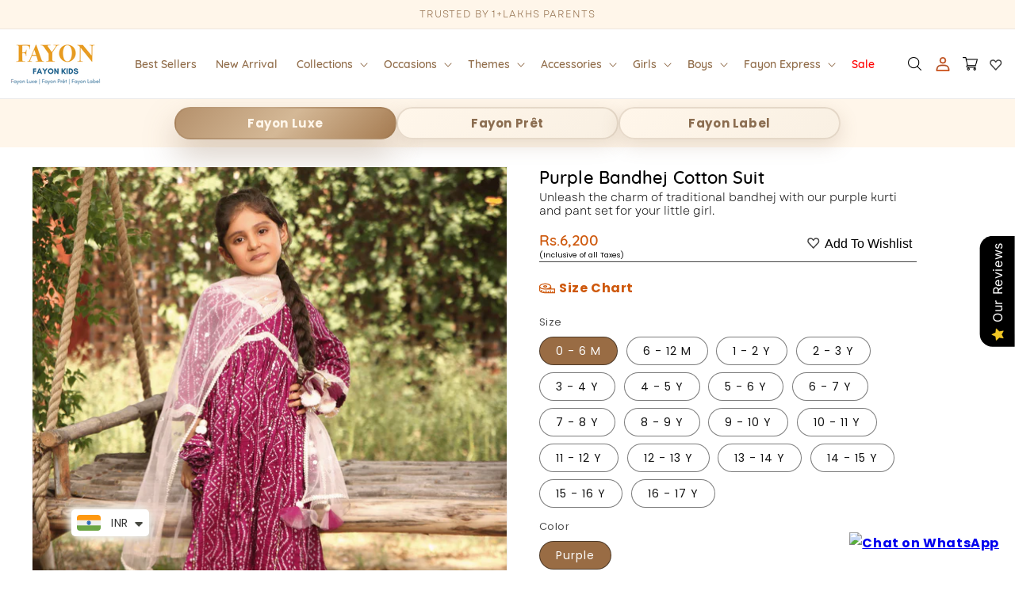

--- FILE ---
content_type: text/html; charset=utf-8
request_url: https://www.fayonkids.com/en-us/products/purple-bandhaj-kurti-with-pant-for-girls
body_size: 71425
content:
<!doctype html>
<html class="no-js" lang="en">
  <head>
    <!-- Google Tag Manager -->
<script>(function(w,d,s,l,i){w[l]=w[l]||[];w[l].push({'gtm.start':
new Date().getTime(),event:'gtm.js'});var f=d.getElementsByTagName(s)[0],
j=d.createElement(s),dl=l!='dataLayer'?'&l='+l:'';j.async=true;j.src=
'https://www.googletagmanager.com/gtm.js?id='+i+dl;f.parentNode.insertBefore(j,f);
})(window,document,'script','dataLayer','GTM-K2SQMLLP');</script>
<!-- End Google Tag Manager -->

    <!-- Gokwik theme code start -->
    <link rel="dns-prefetch" href="https://pdp.gokwik.co/">
    <link rel="dns-prefetch" href="https://api.gokwik.co">
    


  <script>
    window.gaTag = {ga4: "G-F6703QXZBZ"}
    window.merchantInfo  = {
            mid: "199ivf8omfv6",
            environment: "production",
            type: "merchantInfo",
      		storeId: "62407016704",
      		fbpixel: "282125655641658",
          }
    var productFormSelector = '';
    var cart = {"note":null,"attributes":{},"original_total_price":0,"total_price":0,"total_discount":0,"total_weight":0.0,"item_count":0,"items":[],"requires_shipping":false,"currency":"INR","items_subtotal_price":0,"cart_level_discount_applications":[],"checkout_charge_amount":0}
    var templateName = 'product'
  </script>

  <script src="https://pdp.gokwik.co/merchant-integration/build/merchant.integration.js?v4" defer></script>
  <script>
   const getCountryData = async() =>{
  const getCountry = await fetch("/browsing_context_suggestions.json");
  const response = await getCountry.json();
  const res = response?.detected_values?.country_name;
  const styleElement = document.createElement("style");
  let css = "";
  switch(res){
    case "India":
      //Enter Selector to disable Shopify and Third Part Button
      css = ".shopifycheckoutbtn{display:none !important;}";
      break;
    default:
      //Enter Gokwik Selector | Dont change it if it is same.
      css = ".gokwik-checkout{ display : none !important;} #gokwik-buy-now{ display : none !important;}";
      break;
  }
  styleElement.textContent = css;
  document.head.appendChild(styleElement);
}
document.addEventListener("DOMContentLoaded", getCountryData);
</script>
  <script>
    if ('$' && '$' !== 'undefined') {
        const script = document.createElement('script');
        script.src = "https://www.googletagmanager.com/gtag/js?id=$";
        script.defer = true;
        document.head.appendChild(script);
        window.dataLayer = window.dataLayer || [];
        function gtag(){dataLayer.push(arguments);}
        gtag('js', new Date());
        gtag('config', ,{ 'groups': 'GA4','debug_mode':true });
    }
  </script>



  <script>
    window.addEventListener('gokwikLoaded', e => {
    var buyNowButton = document.getElementById('gokwik-buy-now');
if (buyNowButton) {
    buyNowButton.disabled = false;
    buyNowButton.classList.remove('disabled');
}
      var gokwikCheckoutButtons = document.querySelectorAll('.gokwik-checkout button');
gokwikCheckoutButtons.forEach(function(button) {
    button.disabled = false;
    button.classList.remove('disabled');
});
    //Do Not Touch This Line
    let clicked = false;
    let gokwikAdsID = "";
    const gokwikCheckoutEnable = (arrayOfElement) => {
      if (arrayOfElement.length === 0) return null;
      if (arrayOfElement.length > 1) {
        arrayOfElement.forEach(data => {
          if (data) {
            let targetElement = document.querySelectorAll(data);
            if (targetElement.length >= 1) {
              targetElement.forEach(element => {
                
                element.addEventListener("click", () => {
                  if (!clicked && gokwikAdsID) {
                    clicked = true;
                    gtag('event', 'conversion', {
                      'send_to': gokwikAdsID.toString().trim(),
                      'value': 0.0,
                      'currency': '',
                      'transaction_id': ''
                    });
                  }
                });
              });
            }
          }
        });
      }
    };
    gokwikCheckoutEnable(["#gokwik-buy-now",".gokwik-checkout button"])
    gokwikSdk.on('modal_closed', ()=>{
        clicked = false;
    })

    const targetElement = document.querySelector("body");
      function debounce(func, delay) {
        let timeoutId;
        return function () {
          const context = this;
          const args = arguments;
          clearTimeout(timeoutId);
          timeoutId = setTimeout(function () {
            func.apply(context, args);
          }, delay);
        };
      }

      const observer = new MutationObserver(() => {
       const addToCartButton = document.querySelector("button[name='add']");
const gokwikBuyNowButton = document.getElementById('gokwik-buy-now');

if (addToCartButton && addToCartButton.disabled) {
    gokwikBuyNowButton?.setAttribute('disabled', 'disabled');
} else {
    gokwikBuyNowButton?.removeAttribute('disabled');
}
        debouncedMyTimer();
      });

      const debouncedMyTimer = debounce(() => {
        observer.disconnect();
        //Do Not Touch this function
    
        gokwikCheckoutEnable(["#gokwik-buy-now",".gokwik-checkout button"])
        var gokwikCheckoutButtons = document.querySelectorAll('.gokwik-checkout button');
gokwikCheckoutButtons.forEach(function(button) {
    button.disabled = false;
    button.classList.remove('disabled');
});
        observer.observe(targetElement, { childList: true, subtree: true });
      }, 700);

      const config = { childList: true, subtree: true };
      observer.observe(targetElement, config);
    });
  </script>



<style>
  
  .gokwik-checkout {
    width: 100%;
    display: flex;
    justify-content: center;
    flex-direction: column;
    align-items: end;
    margin-bottom: 10px;
  }
  .gokwik-checkout button {
    max-width:100%;
    width: 100%;
    border: none;
    display: flex;
    justify-content: center;
    align-items: center;
    background: #c69c6d;
    position: relative;
    cursor: pointer;
    padding: 5px 10px;
    height:45px;
  }
  #gokwik-buy-now.disabled, .gokwik-disabled{
    opacity:0.5;
    cursor: not-allowed;
    }
    .gokwik-checkout button:focus {
    outline: none;
  }
  .gokwik-checkout button > span {
    display: flex;
  }
  .gokwik-checkout button > span.btn-text {
    display: flex;
    flex-direction: column;
    color: #ffffff;
    align-items: flex-start;
  }
  .gokwik-checkout button > span.btn-text > span:last-child {
  	padding-top: 2px;
      font-size: 10px;
      line-height: 10px;
      text-transform: initial;
  }
  .gokwik-checkout button > span.btn-text > span:first-child {
     font-size: 15px;
  }
  .gokwik-checkout button > span.pay-opt-icon img:first-child {
    margin-right: 10px;
    margin-left: 10px;
  }
  /*   Additional */
  .gokwik-checkout button.disabled{
    opacity:0.5;
    cursor: not-allowed;
    }
  .gokwik-checkout button.disabled .addloadr#btn-loader{
     display: flex!important;
  }
    #gokwik-buy-now.disabled .addloadr#btn-loader{
     display: flex!important;
  }
      #gokwik-buy-now:disabled{
     cursor: not-allowed;
  }
    .shopifycheckoutbtn{
      width:100%;
    }







  

  
   #gokwik-buy-now {
     background: #ff9800;
     width: 100%;
     color: #ffffff;
     cursor: pointer;
     line-height: 1;
     border: none;
     padding: 15px 10px;
     font-size: 20px;
      margin-bottom: 10px;
     position:relative;
     height: 43px;
   }


  
  /* Loader CSS */
    #btn-loader{
      display: none;
      position: absolute;
      top: 0;
      bottom: 0;
      left: 0;
      right: 0;
      justify-content: center;
      align-items: center;
      background:#c69c6d;
    }

  .cir-loader,
  .cir-loader:after {
    border-radius: 50%;
    width: 35px;
    height: 35px;
  }
  .cir-loader {
    margin: 6px auto;
    font-size: 10px;
    position: relative;
    text-indent: -9999em;
    border-top: 0.5em solid rgba(255, 255, 255, 0.2);
    border-right: 0.5em solid rgba(255, 255, 255, 0.2);
    border-bottom: 0.5em solid rgba(255, 255, 255, 0.2);
    border-left: 0.5em solid #ffffff;
    -webkit-transform: translateZ(0);
    -ms-transform: translateZ(0);
    transform: translateZ(0);
    -webkit-animation: load8 1.1s infinite linear;
    animation: load8 1.1s infinite linear;
  }
  @-webkit-keyframes load8 {
    0% {
      -webkit-transform: rotate(0deg);
      transform: rotate(0deg);
    }
    100% {
      -webkit-transform: rotate(360deg);
      transform: rotate(360deg);
    }
  }
  @keyframes load8 {
    0% {
      -webkit-transform: rotate(0deg);
      transform: rotate(0deg);
    }
    100% {
      -webkit-transform: rotate(360deg);
      transform: rotate(360deg);
    }
  }
</style>



    <!-- Gokwik theme code End -->
    <meta name="google-site-verification" content="7IMi0EG2-c8wotA_Ao2TTxsQa1MYb1JGM5UuITrtMqE">
    <meta charset="utf-8">
    <meta http-equiv="X-UA-Compatible" content="IE=edge">
    <meta name="viewport" content="width=device-width,initial-scale=1">
    <meta name="theme-color" content="">
    <link rel="preconnect" href="https://cdn.shopify.com" crossorigin>

    <link rel="stylesheet" href="https://cdn.jsdelivr.net/npm/swiper@9/swiper-bundle.min.css">
    <script src="https://cdn.jsdelivr.net/npm/swiper@9/swiper-bundle.min.js" defer></script><link rel="icon" type="image/png" href="//www.fayonkids.com/cdn/shop/files/favicon.png?crop=center&height=32&v=1740505082&width=32"><link rel="preconnect" href="https://fonts.shopifycdn.com" crossorigin><title>
      Shop Purple Bandhej Cotton Suit Online In India
 &ndash; FayonKids</title>
    <meta name="google-site-verification" content="gOwstZ5EOvfQuHA2Jk8NwgtkhaxOkrtrCEHqMwQV1C0">
      <meta name="description" content="Buy the Purple Bandhej Cotton Suit for girls, a vibrant and comfortable outfit perfect for festive occasions and family gatherings.">
    

    <link rel="preconnect" href="https://www.fayonkids.com/">
    <link rel="preconnect" href="https://cdn.shopify.com">
    <link rel="preconnect" href="https://www.googletagmanager.com">
    <link rel="dns-prefetch" href="https://www.fayonkids.com/">
    <link rel="dns-prefetch" href="https://www.googletagmanager.com">
    <link rel="dns-prefetch" href="https://cdn.shopify.com">

    <!-- Product Image preload -->
    
      <link rel="preload" href="//www.fayonkids.com/cdn/shop/files/manufactured-by-fayon-kids-noida-u-p-purple-bandhej-cotton-suit-41697861730560.png?v=1756715142&width=500" as="image">
    
    <!-- Product Image preload -->

    

    <script>window.performance && window.performance.mark && window.performance.mark('shopify.content_for_header.start');</script><meta name="facebook-domain-verification" content="rwvru0955mi6imgs922ffr7hgi0j3x">
<meta name="google-site-verification" content="gOwstZ5EOvfQuHA2Jk8NwgtkhaxOkrtrCEHqMwQV1C0">
<meta name="google-site-verification" content="gOwstZ5EOvfQuHA2Jk8NwgtkhaxOkrtrCEHqMwQV1C0">
<meta id="shopify-digital-wallet" name="shopify-digital-wallet" content="/62407016704/digital_wallets/dialog">
<meta id="in-context-paypal-metadata" data-shop-id="62407016704" data-venmo-supported="false" data-environment="production" data-locale="en_US" data-paypal-v4="true" data-currency="INR">
<link rel="alternate" hreflang="x-default" href="https://www.fayonkids.com/products/purple-bandhaj-kurti-with-pant-for-girls">
<link rel="alternate" hreflang="en" href="https://www.fayonkids.com/products/purple-bandhaj-kurti-with-pant-for-girls">
<link rel="alternate" hreflang="en-US" href="https://www.fayonkids.com/en-us/products/purple-bandhaj-kurti-with-pant-for-girls">
<link rel="alternate" type="application/json+oembed" href="https://www.fayonkids.com/en-us/products/purple-bandhaj-kurti-with-pant-for-girls.oembed">
<script async="async" src="/checkouts/internal/preloads.js?locale=en-US"></script>
<script id="shopify-features" type="application/json">{"accessToken":"0789b5ccfc229e9a7cf342c5f14b2b78","betas":["rich-media-storefront-analytics"],"domain":"www.fayonkids.com","predictiveSearch":true,"shopId":62407016704,"locale":"en"}</script>
<script>var Shopify = Shopify || {};
Shopify.shop = "fayon1.myshopify.com";
Shopify.locale = "en";
Shopify.currency = {"active":"INR","rate":"1.0"};
Shopify.country = "US";
Shopify.theme = {"name":"Copy of Gokwik Theme 28th Aug 2024","id":154831487232,"schema_name":"Dawn","schema_version":"9.0.0","theme_store_id":887,"role":"main"};
Shopify.theme.handle = "null";
Shopify.theme.style = {"id":null,"handle":null};
Shopify.cdnHost = "www.fayonkids.com/cdn";
Shopify.routes = Shopify.routes || {};
Shopify.routes.root = "/en-us/";</script>
<script type="module">!function(o){(o.Shopify=o.Shopify||{}).modules=!0}(window);</script>
<script>!function(o){function n(){var o=[];function n(){o.push(Array.prototype.slice.apply(arguments))}return n.q=o,n}var t=o.Shopify=o.Shopify||{};t.loadFeatures=n(),t.autoloadFeatures=n()}(window);</script>
<script id="shop-js-analytics" type="application/json">{"pageType":"product"}</script>
<script defer="defer" async type="module" src="//www.fayonkids.com/cdn/shopifycloud/shop-js/modules/v2/client.init-shop-cart-sync_WVOgQShq.en.esm.js"></script>
<script defer="defer" async type="module" src="//www.fayonkids.com/cdn/shopifycloud/shop-js/modules/v2/chunk.common_C_13GLB1.esm.js"></script>
<script defer="defer" async type="module" src="//www.fayonkids.com/cdn/shopifycloud/shop-js/modules/v2/chunk.modal_CLfMGd0m.esm.js"></script>
<script type="module">
  await import("//www.fayonkids.com/cdn/shopifycloud/shop-js/modules/v2/client.init-shop-cart-sync_WVOgQShq.en.esm.js");
await import("//www.fayonkids.com/cdn/shopifycloud/shop-js/modules/v2/chunk.common_C_13GLB1.esm.js");
await import("//www.fayonkids.com/cdn/shopifycloud/shop-js/modules/v2/chunk.modal_CLfMGd0m.esm.js");

  window.Shopify.SignInWithShop?.initShopCartSync?.({"fedCMEnabled":true,"windoidEnabled":true});

</script>
<script>(function() {
  var isLoaded = false;
  function asyncLoad() {
    if (isLoaded) return;
    isLoaded = true;
    var urls = ["https:\/\/joy.avada.io\/scripttag\/avada-joy.min.js?shop=fayon1.myshopify.com","https:\/\/sizechart.apps.avada.io\/scripttag\/avada-size-chart.min.js?shop=fayon1.myshopify.com","https:\/\/cdn.nfcube.com\/instafeed-8e582d4042b95c2002152c726669d85a.js?shop=fayon1.myshopify.com","https:\/\/cdn.shopify.com\/s\/files\/1\/0449\/2568\/1820\/t\/4\/assets\/booster_currency.js?v=1624978055\u0026shop=fayon1.myshopify.com","https:\/\/branding-resources.s3.ap-south-1.amazonaws.com\/default\/bot\/shopify\/botscript-app-v2.js?bot_key=e857e544910640ab\u0026server=https:\/\/app.engati.com\u0026branding_key=default\u0026shop=fayon1.myshopify.com"];
    for (var i = 0; i < urls.length; i++) {
      var s = document.createElement('script');
      s.type = 'text/javascript';
      s.async = true;
      s.src = urls[i];
      var x = document.getElementsByTagName('script')[0];
      x.parentNode.insertBefore(s, x);
    }
  };
  if(window.attachEvent) {
    window.attachEvent('onload', asyncLoad);
  } else {
    window.addEventListener('load', asyncLoad, false);
  }
})();</script>
<script id="__st">var __st={"a":62407016704,"offset":19800,"reqid":"50b0285c-a172-45ad-a153-00e4994952d3-1769689852","pageurl":"www.fayonkids.com\/en-us\/products\/purple-bandhaj-kurti-with-pant-for-girls","u":"6fd8ddec61fd","p":"product","rtyp":"product","rid":8209717428480};</script>
<script>window.ShopifyPaypalV4VisibilityTracking = true;</script>
<script id="captcha-bootstrap">!function(){'use strict';const t='contact',e='account',n='new_comment',o=[[t,t],['blogs',n],['comments',n],[t,'customer']],c=[[e,'customer_login'],[e,'guest_login'],[e,'recover_customer_password'],[e,'create_customer']],r=t=>t.map((([t,e])=>`form[action*='/${t}']:not([data-nocaptcha='true']) input[name='form_type'][value='${e}']`)).join(','),a=t=>()=>t?[...document.querySelectorAll(t)].map((t=>t.form)):[];function s(){const t=[...o],e=r(t);return a(e)}const i='password',u='form_key',d=['recaptcha-v3-token','g-recaptcha-response','h-captcha-response',i],f=()=>{try{return window.sessionStorage}catch{return}},m='__shopify_v',_=t=>t.elements[u];function p(t,e,n=!1){try{const o=window.sessionStorage,c=JSON.parse(o.getItem(e)),{data:r}=function(t){const{data:e,action:n}=t;return t[m]||n?{data:e,action:n}:{data:t,action:n}}(c);for(const[e,n]of Object.entries(r))t.elements[e]&&(t.elements[e].value=n);n&&o.removeItem(e)}catch(o){console.error('form repopulation failed',{error:o})}}const l='form_type',E='cptcha';function T(t){t.dataset[E]=!0}const w=window,h=w.document,L='Shopify',v='ce_forms',y='captcha';let A=!1;((t,e)=>{const n=(g='f06e6c50-85a8-45c8-87d0-21a2b65856fe',I='https://cdn.shopify.com/shopifycloud/storefront-forms-hcaptcha/ce_storefront_forms_captcha_hcaptcha.v1.5.2.iife.js',D={infoText:'Protected by hCaptcha',privacyText:'Privacy',termsText:'Terms'},(t,e,n)=>{const o=w[L][v],c=o.bindForm;if(c)return c(t,g,e,D).then(n);var r;o.q.push([[t,g,e,D],n]),r=I,A||(h.body.append(Object.assign(h.createElement('script'),{id:'captcha-provider',async:!0,src:r})),A=!0)});var g,I,D;w[L]=w[L]||{},w[L][v]=w[L][v]||{},w[L][v].q=[],w[L][y]=w[L][y]||{},w[L][y].protect=function(t,e){n(t,void 0,e),T(t)},Object.freeze(w[L][y]),function(t,e,n,w,h,L){const[v,y,A,g]=function(t,e,n){const i=e?o:[],u=t?c:[],d=[...i,...u],f=r(d),m=r(i),_=r(d.filter((([t,e])=>n.includes(e))));return[a(f),a(m),a(_),s()]}(w,h,L),I=t=>{const e=t.target;return e instanceof HTMLFormElement?e:e&&e.form},D=t=>v().includes(t);t.addEventListener('submit',(t=>{const e=I(t);if(!e)return;const n=D(e)&&!e.dataset.hcaptchaBound&&!e.dataset.recaptchaBound,o=_(e),c=g().includes(e)&&(!o||!o.value);(n||c)&&t.preventDefault(),c&&!n&&(function(t){try{if(!f())return;!function(t){const e=f();if(!e)return;const n=_(t);if(!n)return;const o=n.value;o&&e.removeItem(o)}(t);const e=Array.from(Array(32),(()=>Math.random().toString(36)[2])).join('');!function(t,e){_(t)||t.append(Object.assign(document.createElement('input'),{type:'hidden',name:u})),t.elements[u].value=e}(t,e),function(t,e){const n=f();if(!n)return;const o=[...t.querySelectorAll(`input[type='${i}']`)].map((({name:t})=>t)),c=[...d,...o],r={};for(const[a,s]of new FormData(t).entries())c.includes(a)||(r[a]=s);n.setItem(e,JSON.stringify({[m]:1,action:t.action,data:r}))}(t,e)}catch(e){console.error('failed to persist form',e)}}(e),e.submit())}));const S=(t,e)=>{t&&!t.dataset[E]&&(n(t,e.some((e=>e===t))),T(t))};for(const o of['focusin','change'])t.addEventListener(o,(t=>{const e=I(t);D(e)&&S(e,y())}));const B=e.get('form_key'),M=e.get(l),P=B&&M;t.addEventListener('DOMContentLoaded',(()=>{const t=y();if(P)for(const e of t)e.elements[l].value===M&&p(e,B);[...new Set([...A(),...v().filter((t=>'true'===t.dataset.shopifyCaptcha))])].forEach((e=>S(e,t)))}))}(h,new URLSearchParams(w.location.search),n,t,e,['guest_login'])})(!0,!0)}();</script>
<script integrity="sha256-4kQ18oKyAcykRKYeNunJcIwy7WH5gtpwJnB7kiuLZ1E=" data-source-attribution="shopify.loadfeatures" defer="defer" src="//www.fayonkids.com/cdn/shopifycloud/storefront/assets/storefront/load_feature-a0a9edcb.js" crossorigin="anonymous"></script>
<script data-source-attribution="shopify.dynamic_checkout.dynamic.init">var Shopify=Shopify||{};Shopify.PaymentButton=Shopify.PaymentButton||{isStorefrontPortableWallets:!0,init:function(){window.Shopify.PaymentButton.init=function(){};var t=document.createElement("script");t.src="https://www.fayonkids.com/cdn/shopifycloud/portable-wallets/latest/portable-wallets.en.js",t.type="module",document.head.appendChild(t)}};
</script>
<script data-source-attribution="shopify.dynamic_checkout.buyer_consent">
  function portableWalletsHideBuyerConsent(e){var t=document.getElementById("shopify-buyer-consent"),n=document.getElementById("shopify-subscription-policy-button");t&&n&&(t.classList.add("hidden"),t.setAttribute("aria-hidden","true"),n.removeEventListener("click",e))}function portableWalletsShowBuyerConsent(e){var t=document.getElementById("shopify-buyer-consent"),n=document.getElementById("shopify-subscription-policy-button");t&&n&&(t.classList.remove("hidden"),t.removeAttribute("aria-hidden"),n.addEventListener("click",e))}window.Shopify?.PaymentButton&&(window.Shopify.PaymentButton.hideBuyerConsent=portableWalletsHideBuyerConsent,window.Shopify.PaymentButton.showBuyerConsent=portableWalletsShowBuyerConsent);
</script>
<script data-source-attribution="shopify.dynamic_checkout.cart.bootstrap">document.addEventListener("DOMContentLoaded",(function(){function t(){return document.querySelector("shopify-accelerated-checkout-cart, shopify-accelerated-checkout")}if(t())Shopify.PaymentButton.init();else{new MutationObserver((function(e,n){t()&&(Shopify.PaymentButton.init(),n.disconnect())})).observe(document.body,{childList:!0,subtree:!0})}}));
</script>
<script id="sections-script" data-sections="header" defer="defer" src="//www.fayonkids.com/cdn/shop/t/24/compiled_assets/scripts.js?v=38965"></script>
<script>window.performance && window.performance.mark && window.performance.mark('shopify.content_for_header.end');</script>


    <style data-shopify>
      @font-face {
  font-family: Poppins;
  font-weight: 400;
  font-style: normal;
  font-display: swap;
  src: url("//www.fayonkids.com/cdn/fonts/poppins/poppins_n4.0ba78fa5af9b0e1a374041b3ceaadf0a43b41362.woff2") format("woff2"),
       url("//www.fayonkids.com/cdn/fonts/poppins/poppins_n4.214741a72ff2596839fc9760ee7a770386cf16ca.woff") format("woff");
}

      @font-face {
  font-family: Poppins;
  font-weight: 700;
  font-style: normal;
  font-display: swap;
  src: url("//www.fayonkids.com/cdn/fonts/poppins/poppins_n7.56758dcf284489feb014a026f3727f2f20a54626.woff2") format("woff2"),
       url("//www.fayonkids.com/cdn/fonts/poppins/poppins_n7.f34f55d9b3d3205d2cd6f64955ff4b36f0cfd8da.woff") format("woff");
}

      @font-face {
  font-family: Poppins;
  font-weight: 400;
  font-style: italic;
  font-display: swap;
  src: url("//www.fayonkids.com/cdn/fonts/poppins/poppins_i4.846ad1e22474f856bd6b81ba4585a60799a9f5d2.woff2") format("woff2"),
       url("//www.fayonkids.com/cdn/fonts/poppins/poppins_i4.56b43284e8b52fc64c1fd271f289a39e8477e9ec.woff") format("woff");
}

      @font-face {
  font-family: Poppins;
  font-weight: 700;
  font-style: italic;
  font-display: swap;
  src: url("//www.fayonkids.com/cdn/fonts/poppins/poppins_i7.42fd71da11e9d101e1e6c7932199f925f9eea42d.woff2") format("woff2"),
       url("//www.fayonkids.com/cdn/fonts/poppins/poppins_i7.ec8499dbd7616004e21155106d13837fff4cf556.woff") format("woff");
}

      @font-face {
  font-family: Poppins;
  font-weight: 400;
  font-style: normal;
  font-display: swap;
  src: url("//www.fayonkids.com/cdn/fonts/poppins/poppins_n4.0ba78fa5af9b0e1a374041b3ceaadf0a43b41362.woff2") format("woff2"),
       url("//www.fayonkids.com/cdn/fonts/poppins/poppins_n4.214741a72ff2596839fc9760ee7a770386cf16ca.woff") format("woff");
}


      :root {
        --font-body-family: Poppins, sans-serif;
        --font-body-style: normal;
        --font-body-weight: 400;
        --font-body-weight-bold: 700;

        --font-heading-family: Poppins, sans-serif;
        --font-heading-style: normal;
        --font-heading-weight: 400;

        --font-body-scale: 1.0;
        --font-heading-scale: 1.0;

        --color-base-text: 18, 18, 18;
        --color-shadow: 18, 18, 18;
        --color-base-background-1: 255, 255, 255;
        --color-base-background-2: 243, 243, 243;
        --color-base-solid-button-labels: 55, 46, 61;
        --color-base-outline-button-labels: 18, 18, 18;
        --color-base-accent-1: 198, 156, 109;
        --color-base-accent-2: 255, 246, 234;
        --payment-terms-background-color: #ffffff;

        --gradient-base-background-1: #ffffff;
        --gradient-base-background-2: #f3f3f3;
        --gradient-base-accent-1: #c69c6d;
        --gradient-base-accent-2: #fff6ea;

        --media-padding: px;
        --media-border-opacity: 0.05;
        --media-border-width: 1px;
        --media-radius: 0px;
        --media-shadow-opacity: 0.0;
        --media-shadow-horizontal-offset: 0px;
        --media-shadow-vertical-offset: 4px;
        --media-shadow-blur-radius: 5px;
        --media-shadow-visible: 0;

        --page-width: 140rem;
        --page-width-margin: 0rem;

        --product-card-image-padding: 0.0rem;
        --product-card-corner-radius: 0.0rem;
        --product-card-text-alignment: left;
        --product-card-border-width: 0.0rem;
        --product-card-border-opacity: 0.1;
        --product-card-shadow-opacity: 0.0;
        --product-card-shadow-visible: 0;
        --product-card-shadow-horizontal-offset: 0.0rem;
        --product-card-shadow-vertical-offset: 0.4rem;
        --product-card-shadow-blur-radius: 0.5rem;

        --collection-card-image-padding: 0.0rem;
        --collection-card-corner-radius: 0.0rem;
        --collection-card-text-alignment: left;
        --collection-card-border-width: 0.0rem;
        --collection-card-border-opacity: 0.1;
        --collection-card-shadow-opacity: 0.0;
        --collection-card-shadow-visible: 0;
        --collection-card-shadow-horizontal-offset: 0.0rem;
        --collection-card-shadow-vertical-offset: 0.4rem;
        --collection-card-shadow-blur-radius: 0.5rem;

        --blog-card-image-padding: 0.0rem;
        --blog-card-corner-radius: 0.0rem;
        --blog-card-text-alignment: left;
        --blog-card-border-width: 0.0rem;
        --blog-card-border-opacity: 0.1;
        --blog-card-shadow-opacity: 0.0;
        --blog-card-shadow-visible: 0;
        --blog-card-shadow-horizontal-offset: 0.0rem;
        --blog-card-shadow-vertical-offset: 0.4rem;
        --blog-card-shadow-blur-radius: 0.5rem;

        --badge-corner-radius: 4.0rem;

        --popup-border-width: 1px;
        --popup-border-opacity: 0.1;
        --popup-corner-radius: 0px;
        --popup-shadow-opacity: 0.0;
        --popup-shadow-horizontal-offset: 0px;
        --popup-shadow-vertical-offset: 4px;
        --popup-shadow-blur-radius: 5px;

        --drawer-border-width: 1px;
        --drawer-border-opacity: 0.1;
        --drawer-shadow-opacity: 0.0;
        --drawer-shadow-horizontal-offset: 0px;
        --drawer-shadow-vertical-offset: 4px;
        --drawer-shadow-blur-radius: 5px;

        --spacing-sections-desktop: 0px;
        --spacing-sections-mobile: 0px;

        --grid-desktop-vertical-spacing: 8px;
        --grid-desktop-horizontal-spacing: 20px;
        --grid-mobile-vertical-spacing: 4px;
        --grid-mobile-horizontal-spacing: 10px;

        --text-boxes-border-opacity: 0.1;
        --text-boxes-border-width: 0px;
        --text-boxes-radius: 0px;
        --text-boxes-shadow-opacity: 0.0;
        --text-boxes-shadow-visible: 0;
        --text-boxes-shadow-horizontal-offset: 0px;
        --text-boxes-shadow-vertical-offset: 4px;
        --text-boxes-shadow-blur-radius: 5px;

        --buttons-radius: 2px;
        --buttons-radius-outset: 3px;
        --buttons-border-width: 1px;
        --buttons-border-opacity: 1.0;
        --buttons-shadow-opacity: 0.0;
        --buttons-shadow-visible: 0;
        --buttons-shadow-horizontal-offset: 0px;
        --buttons-shadow-vertical-offset: 4px;
        --buttons-shadow-blur-radius: 5px;
        --buttons-border-offset: 0.3px;

        --inputs-radius: 0px;
        --inputs-border-width: 1px;
        --inputs-border-opacity: 0.55;
        --inputs-shadow-opacity: 0.0;
        --inputs-shadow-horizontal-offset: 0px;
        --inputs-margin-offset: 0px;
        --inputs-shadow-vertical-offset: 4px;
        --inputs-shadow-blur-radius: 5px;
        --inputs-radius-outset: 0px;

        --variant-pills-radius: 40px;
        --variant-pills-border-width: 1px;
        --variant-pills-border-opacity: 0.55;
        --variant-pills-shadow-opacity: 0.0;
        --variant-pills-shadow-horizontal-offset: 0px;
        --variant-pills-shadow-vertical-offset: 4px;
        --variant-pills-shadow-blur-radius: 5px;
      }

      *,
      *::before,
      *::after {
        box-sizing: inherit;
      }

      html {
        box-sizing: border-box;
        font-size: calc(var(--font-body-scale) * 62.5%);
        height: 100%;
      }

      body {
        display: grid;
        grid-template-rows: auto auto 1fr auto;
        grid-template-columns: 100%;
        min-height: 100%;
        margin: 0;
        font-size: 1.5rem;
        letter-spacing: 0.06rem;
        line-height: calc(1 + 0.8 / var(--font-body-scale));
        font-family: var(--font-body-family);
        font-style: var(--font-body-style);
        font-weight: var(--font-body-weight);
      }

      @media screen and (min-width: 750px) {
        body {
          font-size: 1.6rem;
        }
      }
    </style>

    <!-- Google Tag Manager -->
    <script>
      (function(w,d,s,l,i){w[l]=w[l]||[];w[l].push({'gtm.start':
      new Date().getTime(),event:'gtm.js'});var f=d.getElementsByTagName(s)[0],
      j=d.createElement(s),dl=l!='dataLayer'?'&l='+l:'';j.async=true;j.src=
      'https://www.googletagmanager.com/gtm.js?id='+i+dl;f.parentNode.insertBefore(j,f);
      })(window,document,'script','dataLayer','GTM-PPRM4TB');
    </script>
    <!-- End Google Tag Manager -->
    <!-- Additionally, paste this code immediately after the opening <body> tag: -->
    <!-- Google Tag Manager (noscript) -->
    <noscript
      ><iframe
        src="https://www.googletagmanager.com/ns.html?id=GTM-PPRM4TB"
        height="0"
        width="0"
        style="display:none;visibility:hidden"
      ></iframe
    ></noscript>
    <!-- End Google Tag Manager (noscript) -->
    <link href="//www.fayonkids.com/cdn/shop/t/24/assets/base.css?v=26564076443345753331758534698" rel="stylesheet" type="text/css" media="all" />
    <link href="//www.fayonkids.com/cdn/shop/t/24/assets/custom.css?v=128533367979236666781767977171" rel="stylesheet" type="text/css" media="all" />
    <link href="//www.fayonkids.com/cdn/shop/t/24/assets/fonts.css?v=63813103222004444391757335169" rel="stylesheet" type="text/css" media="all" />
    <script src="//www.fayonkids.com/cdn/shop/t/24/assets/constants.js?v=95358004781563950421757335162" defer="defer"></script>
    <script src="//www.fayonkids.com/cdn/shop/t/24/assets/pubsub.js?v=2921868252632587581757335182" defer="defer"></script>
    <script src="//www.fayonkids.com/cdn/shop/t/24/assets/global.js?v=154442086275686025041757335170" defer="defer"></script>
    <script src="//www.fayonkids.com/cdn/shop/t/24/assets/custom.js?v=73940382081879231461757335164" defer="defer"></script><link rel="preload" as="font" href="//www.fayonkids.com/cdn/fonts/poppins/poppins_n4.0ba78fa5af9b0e1a374041b3ceaadf0a43b41362.woff2" type="font/woff2" crossorigin><link rel="preload" as="font" href="//www.fayonkids.com/cdn/fonts/poppins/poppins_n4.0ba78fa5af9b0e1a374041b3ceaadf0a43b41362.woff2" type="font/woff2" crossorigin><link
        rel="stylesheet"
        href="//www.fayonkids.com/cdn/shop/t/24/assets/component-predictive-search.css?v=85913294783299393391757335154"
        media="print"
        onload="this.media='all'"
      ><script>
      document.documentElement.className = document.documentElement.className.replace('no-js', 'js');
      if (Shopify.designMode) {
        document.documentElement.classList.add('shopify-design-mode');
      }
    </script>
    



<script type="application/ld+json">
{
  "@context": "https://schema.org",
  "@type": "ClothingStore",
  "name": "FayonKids",
  "image": "https:\/\/www.fayonkids.com\/\/www.fayonkids.com\/cdn\/shop\/t\/24\/assets\/logo.png?v=38965",
  "url": "https:\/\/www.fayonkids.com",
  "telephone": "9999123347",
  "email": "fayonkidswear@fayonkids.com",
  "description": null,
  "address": {
    "@type": "PostalAddress",
    "streetAddress": "C-28, Sector-47",
    "addressLocality": "Noida",
    "postalCode": "201307",
    "addressCountry": "IN"
  },
  "geo": {
    "@type": "GeoCoordinates",
    "latitude": 28.550449,
    "longitude": 77.3712026
  },
  "priceRange": "₹999999 - ₹0",
  "openingHoursSpecification": {
    "@type": "OpeningHoursSpecification",
    "dayOfWeek": [
      "Monday", "Tuesday", "Wednesday",
      "Thursday", "Friday", "Saturday", "Sunday"
    ],
    "opens": "00:00",
    "closes": "23:59"
  },
  "sameAs": [
    "https://twitter.com/FayonKids",
    "https://www.facebook.com/fayon.kids/",
    "https://www.youtube.com/channel/UCop-qcD3z78HKP88vByuLBQ",
    "https://www.instagram.com/fayonkids/"
  ]
}
</script>


    <script type="application/ld+json">
{
  "@context": "https://schema.org",
  "@type": "BreadcrumbList",
  "itemListElement": [
    {
      "@type": "ListItem",
      "position": 1,
      "name": "Home",
      "item": "https://www.fayonkids.com/"
    }
    
      
      ,{
        "@type": "ListItem",
        "position": 2,
        "name": "Purple Bandhej Cotton Suit",
        "item": "https:\/\/www.fayonkids.com\/en-us\/products\/purple-bandhaj-kurti-with-pant-for-girls"
      }
      
    
  ]
}
</script>



    <script type="application/ld+json">
{
  "@context": "https://schema.org",
  "@type": "ItemList",
  "itemListElement": [
    
  ]
}
</script>

    <script type="application/ld+json">
{
  "@context": "https://schema.org",
  "@type": "WebPage",
  "url": "https:\/\/www.fayonkids.com",
  "name": null,
  "description": "",
  "inLanguage": "en-IN",
  "isPartOf": {
    "@type": "WebSite",
    "url": "https://www.fayonkids.com"
  }
}
</script>

<script type="application/ld+json">
{
  "@context": "https://schema.org/",
  "@type": "Product",
  "name": "Purple Bandhej Cotton Suit",
  "image": ["https:\/\/www.fayonkids.com\/cdn\/shop\/files\/manufactured-by-fayon-kids-noida-u-p-purple-bandhej-cotton-suit-41697861730560_800x.png?v=1756715142"],
  "description": "Introducing our girls purple bandhej kurti with pant set, featuring a mesmerizing bandhej mirror work kurti with cotton lining for optimal comfort. The bandhej straight pant, without lining, offers a trendy and stylish look. The tassels on the waistline add a playful and charming touch. Complete the ensemble with the sequence net dupatta, adding an elegant flair. Perfect for pre-wedding festivities or any other celebrations, this ensemble is designed to make your little one shine.",
  "sku": "FK2753",
  "brand": {
    "@type": "Brand",
    "name": "FayonKids"
  },
  "offers": {
    "@type": "Offer",
    "priceCurrency": "INR",
    "price": 6200.0,
    "priceValidUntil": "2025-12-31",
    "itemCondition": "https://schema.org/NewCondition",
    "availability": "https://schema.org/InStock",
    "url": "https:\/\/www.fayonkids.com\/en-us\/products\/purple-bandhaj-kurti-with-pant-for-girls"
  }
}
</script>


    
  <!-- BEGIN app block: shopify://apps/whatmore-shoppable-videos/blocks/app-embed/20db8a72-315a-4364-8885-64219ee48303 -->

<div class="whatmore-base">
  <div id="whatmoreShopId" data-wh="62407016704"> </div>
  <div id="whatmoreProductId" data-wh="8209717428480"> </div>
  <div id="whatmoreExtensionType" data-wh="product"> </div>
  <div class="whatmore-template-type" data-wh="template-embed"> </div><div id="whatmoreVariantId" data-wh="43785907634432"> </div><div id="whatmoreEmbedAppPositionPortrait" data-wh="right"> </div><div id="whatmoreEmbedAppHorizontalPaddingPortrait" data-wh="5"> </div><div id="whatmoreEmbedAppVerticalPaddingPortrait" data-wh="150"> </div><div id="whatmoreEmbedAppVideoPlayerSizePortrait" data-wh="50"> </div><div id="whatmoreEmbedAppPositionLandscape" data-wh="right"> </div><div id="whatmoreEmbedAppHorizontalPaddingLandscape" data-wh="5"> </div><div id="whatmoreEmbedAppVerticalPaddingLandscape" data-wh="150"> </div><div id="whatmoreEmbedAppVideoPlayerSizeLandscape" data-wh="50"> </div><div id="whatmoreEmbedAppUseVariant" data-wh="false"> </div><div id="whatmoreEmbedAppVideoTitle" data-wh=""> </div>
    <div id="whatmoreIsInDesignMode" data-wh='false'> </div>
  
<div class="whatmore-widget" data-wh="embed"></div>
  <div id="whatmore-anchor" style="width:0px; height: 0px;">
    <a aria-label="Visit Whatmore homepage" href="https://www.whatmore.ai"></a>
  </div>
  <div class="whatmore-render-root"></div>

</div>

<script>
  window.whatmore = {}
  window.whatmore.storyEvents = null;
  window.whatmore.frontendCustomizations = {"brand_name":"FayonKids","brand_theme_color":"#c69c6d","brand_theme_font":"Poppins","brand_ui_theme":"round","brand_text_color":"#343434","brand_video_view_count":"hide","event_ordering_format":"none","is_event_tracked":false,"show_single_product_tile":false,"show_add_to_cart_on_card_template":false,"shuffle_batch_size":5,"add_to_cart_button_type":"basic","show_options_chart":false,"options_chart_image_link":"","is_multi_size_chart":false,"options_chart_name":"","default_swipe_direction":"vertical","add_navigation_buttons_for_swipe":false,"tertiary_color":"#bc2a8d","atc_button_text":"ADD TO CART","buy_now_button_text":"BUY NOW","show_open_close_products_button":false,"add_whatmore_tag_to_checkout_link":true,"add_to_cart_form_class_name":"","cart_icon_button_click_action":"open_cart_slider","initiate_cart_slider_event_on_atc_click":true,"initiate_product_ratings_loading_after_event_data_loaded":false,"show_swipe_indicator_in_landscape":false,"coverflow_effect_landscape_view":true,"brand_custom_css":"div:has(div.whatmore-base) { max-width: 100% !important; }","swiper_arrow_color":"white","show_homepage_videos_in_pdp":false,"product_info_text_color":"#000","order_tracking":{"initiate_order_tracking_event_after_atc":false,"add_whatmore_line_item_property":false,"add_whatmore_attribute":true,"add_whatmore_attribute_on_cart_page":true,"disable_impression_order_tracking":false},"atc_config":{"brand_atc_button_color":"#000000","brand_atc_button_padding_in_px":4,"brand_atc_button_text_color":"#ffffff","atc_buy_now_alignment":"horizontal"},"banner_config":{"is_banner_clickable":false,"show_cta":false,"landscape_multiplier":0.8,"portrait_multiplier":1.0,"landscape_aspect_ratio":0.5625,"portrait_aspect_ratio":1.77,"is_full_screen":false,"show_navigation_dots":true,"selected_dot_color":"#252525","min_height":"400"},"buy_now_config":{"show_buy_now_button":true,"show_custom_buy_now_button":false,"show_add_to_cart_button":true,"show_view_more_inplace_of_buy_now":true,"view_more_button_text":"MORE INFO","enable_shopflo_checkout":false},"utm":{"activate_utm":true,"utm_source":"utm_source=whatmore-live","utm_campaign":"utm_campaign=video-shopping","utm_medium_product_page":"utm_medium=product-page","utm_medium_checkout_page":"utm_medium=checkout","utm_medium_cart_page":"utm_medium=cart"},"brand_fonts":{"carousel_title_font":null,"carousel_title_font_weight":"400","carousel_title_font_line_height":"normal","carousel_title_font_letter_spacing":"normal","brand_primary_font":null,"story_title_font":null},"carousel_config":{"width_multiplier":1.1,"show_navigation_arrows_in_portrait":false,"is_event_loop":false,"theme_horizontal_margin":0},"event_tracking":{"is_enabled":true,"push_time":14,"bulk_event_count":10,"enable_pdp_visit":false,"enable_clp_visit":false},"product_config":{"tile_type":"broad-tile","show_cta":true,"tile_bg_opacity":10,"details_api_available":true,"update_product_details_on_product_page_load":false,"use_product_page_link_as_client_product_id":false,"show_product_swiper_initially":true,"product_image_fit_type":"contain","show_cta_icon":true,"show_product_price":true,"get_price_and_currency_details_from_api":false,"currency_code_to_symbol_map":{},"add_currency_query_param_in_product_url":false,"variant_selection_tile_height_factor":4,"product_tile_bottom_margin":"5px","show_shop_now_button_only":false,"font_price_multiplicator":1.0,"product_tile_custom_text":"","product_tile_custom_text_color":"green","show_first_product_tile":false,"navigate_to_cart_page":false,"product_tile_shopnow_custom_text":"","product_tile_shopnow_custom_font_style":"","product_tile_shopnow_custom_text_color":"#343434","is_tile_width":false,"shop_now_text":"SHOP NOW","show_new_atc_tile":false,"show_view_product_text":false,"show_go_to_cart_text":false,"show_product_type":false,"enable_bulk_atc":false},"collections_config":{"use_page_link_as_collection_id":false,"multi_carousel_enabled":false,"story_tile_size_factor":1.0,"tile_margin_right":"5","remove_borders":false,"show_popup_out_of_view":false,"homepage_collection_ids":[],"set_tile_width_auto":false},"event_tile_config":{"view_count_template":"template-icon","show_views":"show","animate_on_focus":true,"space_between_tiles":1.0,"gap_between_tiles":0,"shadow_config":"0px 0px 5px 0px #B0B0B0","bg_config":"white","playback_icon_color":"#F5F5F5","min_height":"300","show_product_thumbnail":false,"show_heading_in_single_tile_carousel":false,"show_product_tile_thumbnail_template_a":true,"show_product_tile":false,"show_atc_on_hover_premium":false,"event_thumbnail_b_title_font_multiplier":1.0,"event_thumbnail_b_price_font_multiplier":1.0},"product_page_popup_config":{"show_product_page_popup":true,"ultra_minimize_on_scroll":false,"popUpZindex":2147483647,"show_popup_on_scroll":false,"show_product_page_popup_in_preview":true,"show_order_by_date_events":false,"show_all_events":false},"show_whatmore_label_in_landscape_view":true,"ga_tracking_id":null,"ga4_tracking_id":null,"ga_config":{"is_ga_4":false,"is_ga_3":true,"use_existing_ga_id":true},"stories_config":{"show_stories_in_landscape_mode":true,"show_stories_in_mobile_mode":true,"story_tile_size_factor_landscape":1.0,"landscape_bottom_margin":"0%","portrait_bottom_margin":"0%","stories_border_colors":null,"stories_title_font_factor":1.0,"stories_title_font_color":"#000000","story_tiles_spacing_factor":1.0,"story_show_navigation_arrows":false,"min_height":"120","is_story_tile_size_fixed":false},"backend_config":{"use_cdn_cache_endpoint":false},"cdn_config":{"fallback_cdn":"BUNNYCDN"},"theme_config":{"event_tile_border_width":"0px","event_tile_border_color":"white","event_view_count_bg_color":"rgb(0, 0, 0, 0.6)","event_view_count_text_color":"white","event_tile_product_desc_border_width":"1px"},"brand_metadata":{"domain_context":"shopify"},"social_sharing":{"activate_link_sharing":true,"activate_likes":true,"link_sharing_title":"Whatmore","link_sharing_text":"Hey! Checkout the video of this amazing product I discovered!","show_share_text_below_button":true,"show_liked_text_below_button":true,"like_fill_color":"red","share_text_threshold_count":10,"like_text_threshold_count":1,"share_product_url_link":"","whatsapp_icon_active":false,"whatsapp_icon_redirect_url":"","whatsapp_icon_helper_text":"Talk to us","whatsapp_icon_helper_text_font_multiplier":0.3,"show_whatmore_branding":true,"social_icons_size_multiplier":1.0},"navigation_config":{"enable_browser_navigation_on_click":true,"navigation_label_name":"whatmoreLive"},"shopnow_config":{"CTA_border_width":"1px","CTA_border_color":"#343434","atc_color":"#343434","atc_text_color":"#ffffff","buy_now_button_color":"white","buy_now_button_text_color":"#343434","brand_selected_options_bg":"black","brand_options_bg":"#D3D3D3","brand_options_text_color":"black","brand_selected_options_text_color":"white","brand_color_option_border_radius":"50%","brand_color_option_border_color":"black","brand_divider_color":"#343434","brand_product_desc_shown":true,"is_discount_label_percent":true,"discount_percent_bg_color":"green","discount_text_color":"white","discount_label_border_radius":"4"},"spotlight_config":{"size_factor":1.8,"position":"left","horizontal_padding":10,"vertical_padding":10,"ultraminimize_on_scroll":false,"enable_spotlight":false,"show_once_to_user":false,"enable_in_homepage":true,"enable_page_id_set":[],"enable_collection_id_set":[],"enable_all_pages":false},"event_tile_with_product_info":{"landscape_font_multiplier":0.057,"portrait_font_multiplier":0.065,"show_discount_label":true,"show_thumbnail_image":true,"show_product_info":true,"show_price_info":true,"show_atc_button_outside_tile":false,"show_atc_on_hover":false,"show_atc_button_template_feed":false,"show_thumbnail_image_template_feed":false,"atc_button_color":"rgba(0, 0, 0, 0.75)","atc_button_text_color":"white"},"event_tile_product_card":{"navigate_to_product":false},"price_config":{"show_price_before_mrp":true,"price_text_color":"","mrp_text_color":"#808191","font_weight":"bold"},"preview_config":{"product_tile_custom_text":"","video_player_bg_color":"","video_player_height":"100%","event_tile_show_thumbnail_image":false},"video_player_config":{"pause_videos_after_delay_landscape":false,"video_player_bg_color":"","video_player_height":"100%","thumbnail_video_player_height":"100%","play_video_on_hover":false,"hide_mute_unmute_button":false,"set_height_as_auto":false,"keep_videos_muted":false},"device_config":{"hide_share_icon_in_mac_os":true},"lazy_load_config":{"block_widgets":true,"embed_widgets":true},"event_config":{"show_only_tagged_events":false},"meta_pixel_events":{"video_click_event":false,"video_atc_event":false,"video_like_event":false,"video_share_event":false,"video_product_tile_click_event":false,"video_watch_event":false},"quiz_config":{"is_active":false,"swipe_number_show_question":3,"lead_gen_coupon_code":"","lead_gen_heading":"","lead_gen_sub_heading":""},"recommendation_config":{"show_recommended_events":false},"homepage_carousel":{"carousel_heading":"Watch and Buy","template_type":"template-f","carousel_heading_color":"#343434","carousel_title_font":"Poppins"},"homepage_stories":{"template_type":"template-stories-a"},"collection_carousel":{"carousel_heading":"W","template_type":"template-collections-b"},"collection_stories":{"template_type":"template-stories-a"},"pdp_carousel":{"carousel_heading":"","template_type":"template-f"},"pdp_stories":{"template_type":"template-stories-a"},"thank_you_page_carousel":{"show_carousel":false},"oos_config":{"show_oos_videos":false,"show_oos_product_tile":false,"show_sold_out_label_oos":false},"ab_testing_config":{"ab_test_id":null,"is_active":false,"group_config":{}},"brand_billing":"Free","brand_s3_directory":"fayonkids_62407016704"};
  window.whatmore.collectionActivationMap = {"411757641984":true};

  let abTestingConfig = window?.whatmore?.frontendCustomizations?.ab_testing_config;
  if(abTestingConfig?.is_active){
    let landingLocation = "product"
    if (landingLocation.startsWith('product')){
      let abTestId = localStorage.getItem('wht_ab_test_id');
      let userGroup = localStorage.getItem('wht_user_group');
      if(!userGroup || (abTestId != abTestingConfig.ab_test_id)){
        localStorage.setItem('wht_ab_test_id', abTestingConfig.ab_test_id)
        let groupIndex = Math.floor(Math.random() * 2);
        let group_names = Object.keys(abTestingConfig.group_config);
        userGroup = group_names[groupIndex]
        localStorage.setItem('wht_user_group', userGroup)
      }
      let widgetType = abTestingConfig.group_config[userGroup];
      if (widgetType != 'floating_card'){
        document.querySelector('.whatmore-template-type').setAttribute('data-wh', 'invalid-template');
      }
    }
  }
</script>

<!-- END app block --><!-- BEGIN app block: shopify://apps/frequently-bought/blocks/app-embed-block/b1a8cbea-c844-4842-9529-7c62dbab1b1f --><script>
    window.codeblackbelt = window.codeblackbelt || {};
    window.codeblackbelt.shop = window.codeblackbelt.shop || 'fayon1.myshopify.com';
    
        window.codeblackbelt.productId = 8209717428480;</script><script src="//cdn.codeblackbelt.com/widgets/frequently-bought-together/main.min.js?version=2026012918+0530" async></script>
 <!-- END app block --><script src="https://cdn.shopify.com/extensions/019b0289-a7b2-75c4-bc89-75da59821462/avada-app-75/assets/air-reviews-block-all.js" type="text/javascript" defer="defer"></script>
<script src="https://cdn.shopify.com/extensions/a9a32278-85fd-435d-a2e4-15afbc801656/nova-multi-currency-converter-1/assets/nova-cur-app-embed.js" type="text/javascript" defer="defer"></script>
<link href="https://cdn.shopify.com/extensions/a9a32278-85fd-435d-a2e4-15afbc801656/nova-multi-currency-converter-1/assets/nova-cur.css" rel="stylesheet" type="text/css" media="all">
<script src="https://cdn.shopify.com/extensions/019c04b7-336c-75b8-8e1c-eda04f925202/whatmorelive-v1-1877/assets/video-shopping.js" type="text/javascript" defer="defer"></script>
<script src="https://cdn.shopify.com/extensions/cda31fbd-2b98-4594-bb3d-f8c37d344544/miniorange-social-login-11/assets/app-embed-block.js" type="text/javascript" defer="defer"></script>
<link href="https://cdn.shopify.com/extensions/cda31fbd-2b98-4594-bb3d-f8c37d344544/miniorange-social-login-11/assets/app-embed-block.css" rel="stylesheet" type="text/css" media="all">
<script src="https://cdn.shopify.com/extensions/019b0289-a7b2-75c4-bc89-75da59821462/avada-app-75/assets/air-reviews.js" type="text/javascript" defer="defer"></script>
<script src="https://cdn.shopify.com/extensions/019b0289-a7b2-75c4-bc89-75da59821462/avada-app-75/assets/air-reviews-block.js" type="text/javascript" defer="defer"></script>
<link rel="canonical" href="https://www.fayonkids.com/en-us/products/purple-bandhaj-kurti-with-pant-for-girls">
<meta property="og:image" content="https://cdn.shopify.com/s/files/1/0624/0701/6704/files/manufactured-by-fayon-kids-noida-u-p-purple-bandhej-cotton-suit-41697861730560.png?v=1756715142" />
<meta property="og:image:secure_url" content="https://cdn.shopify.com/s/files/1/0624/0701/6704/files/manufactured-by-fayon-kids-noida-u-p-purple-bandhej-cotton-suit-41697861730560.png?v=1756715142" />
<meta property="og:image:width" content="2100" />
<meta property="og:image:height" content="2468" />
<meta property="og:image:alt" content="Manufactured by FAYON KIDS (Noida, U.P) Purple Bandhej Cotton Suit" />
<link href="https://monorail-edge.shopifysvc.com" rel="dns-prefetch">
<script>(function(){if ("sendBeacon" in navigator && "performance" in window) {try {var session_token_from_headers = performance.getEntriesByType('navigation')[0].serverTiming.find(x => x.name == '_s').description;} catch {var session_token_from_headers = undefined;}var session_cookie_matches = document.cookie.match(/_shopify_s=([^;]*)/);var session_token_from_cookie = session_cookie_matches && session_cookie_matches.length === 2 ? session_cookie_matches[1] : "";var session_token = session_token_from_headers || session_token_from_cookie || "";function handle_abandonment_event(e) {var entries = performance.getEntries().filter(function(entry) {return /monorail-edge.shopifysvc.com/.test(entry.name);});if (!window.abandonment_tracked && entries.length === 0) {window.abandonment_tracked = true;var currentMs = Date.now();var navigation_start = performance.timing.navigationStart;var payload = {shop_id: 62407016704,url: window.location.href,navigation_start,duration: currentMs - navigation_start,session_token,page_type: "product"};window.navigator.sendBeacon("https://monorail-edge.shopifysvc.com/v1/produce", JSON.stringify({schema_id: "online_store_buyer_site_abandonment/1.1",payload: payload,metadata: {event_created_at_ms: currentMs,event_sent_at_ms: currentMs}}));}}window.addEventListener('pagehide', handle_abandonment_event);}}());</script>
<script id="web-pixels-manager-setup">(function e(e,d,r,n,o){if(void 0===o&&(o={}),!Boolean(null===(a=null===(i=window.Shopify)||void 0===i?void 0:i.analytics)||void 0===a?void 0:a.replayQueue)){var i,a;window.Shopify=window.Shopify||{};var t=window.Shopify;t.analytics=t.analytics||{};var s=t.analytics;s.replayQueue=[],s.publish=function(e,d,r){return s.replayQueue.push([e,d,r]),!0};try{self.performance.mark("wpm:start")}catch(e){}var l=function(){var e={modern:/Edge?\/(1{2}[4-9]|1[2-9]\d|[2-9]\d{2}|\d{4,})\.\d+(\.\d+|)|Firefox\/(1{2}[4-9]|1[2-9]\d|[2-9]\d{2}|\d{4,})\.\d+(\.\d+|)|Chrom(ium|e)\/(9{2}|\d{3,})\.\d+(\.\d+|)|(Maci|X1{2}).+ Version\/(15\.\d+|(1[6-9]|[2-9]\d|\d{3,})\.\d+)([,.]\d+|)( \(\w+\)|)( Mobile\/\w+|) Safari\/|Chrome.+OPR\/(9{2}|\d{3,})\.\d+\.\d+|(CPU[ +]OS|iPhone[ +]OS|CPU[ +]iPhone|CPU IPhone OS|CPU iPad OS)[ +]+(15[._]\d+|(1[6-9]|[2-9]\d|\d{3,})[._]\d+)([._]\d+|)|Android:?[ /-](13[3-9]|1[4-9]\d|[2-9]\d{2}|\d{4,})(\.\d+|)(\.\d+|)|Android.+Firefox\/(13[5-9]|1[4-9]\d|[2-9]\d{2}|\d{4,})\.\d+(\.\d+|)|Android.+Chrom(ium|e)\/(13[3-9]|1[4-9]\d|[2-9]\d{2}|\d{4,})\.\d+(\.\d+|)|SamsungBrowser\/([2-9]\d|\d{3,})\.\d+/,legacy:/Edge?\/(1[6-9]|[2-9]\d|\d{3,})\.\d+(\.\d+|)|Firefox\/(5[4-9]|[6-9]\d|\d{3,})\.\d+(\.\d+|)|Chrom(ium|e)\/(5[1-9]|[6-9]\d|\d{3,})\.\d+(\.\d+|)([\d.]+$|.*Safari\/(?![\d.]+ Edge\/[\d.]+$))|(Maci|X1{2}).+ Version\/(10\.\d+|(1[1-9]|[2-9]\d|\d{3,})\.\d+)([,.]\d+|)( \(\w+\)|)( Mobile\/\w+|) Safari\/|Chrome.+OPR\/(3[89]|[4-9]\d|\d{3,})\.\d+\.\d+|(CPU[ +]OS|iPhone[ +]OS|CPU[ +]iPhone|CPU IPhone OS|CPU iPad OS)[ +]+(10[._]\d+|(1[1-9]|[2-9]\d|\d{3,})[._]\d+)([._]\d+|)|Android:?[ /-](13[3-9]|1[4-9]\d|[2-9]\d{2}|\d{4,})(\.\d+|)(\.\d+|)|Mobile Safari.+OPR\/([89]\d|\d{3,})\.\d+\.\d+|Android.+Firefox\/(13[5-9]|1[4-9]\d|[2-9]\d{2}|\d{4,})\.\d+(\.\d+|)|Android.+Chrom(ium|e)\/(13[3-9]|1[4-9]\d|[2-9]\d{2}|\d{4,})\.\d+(\.\d+|)|Android.+(UC? ?Browser|UCWEB|U3)[ /]?(15\.([5-9]|\d{2,})|(1[6-9]|[2-9]\d|\d{3,})\.\d+)\.\d+|SamsungBrowser\/(5\.\d+|([6-9]|\d{2,})\.\d+)|Android.+MQ{2}Browser\/(14(\.(9|\d{2,})|)|(1[5-9]|[2-9]\d|\d{3,})(\.\d+|))(\.\d+|)|K[Aa][Ii]OS\/(3\.\d+|([4-9]|\d{2,})\.\d+)(\.\d+|)/},d=e.modern,r=e.legacy,n=navigator.userAgent;return n.match(d)?"modern":n.match(r)?"legacy":"unknown"}(),u="modern"===l?"modern":"legacy",c=(null!=n?n:{modern:"",legacy:""})[u],f=function(e){return[e.baseUrl,"/wpm","/b",e.hashVersion,"modern"===e.buildTarget?"m":"l",".js"].join("")}({baseUrl:d,hashVersion:r,buildTarget:u}),m=function(e){var d=e.version,r=e.bundleTarget,n=e.surface,o=e.pageUrl,i=e.monorailEndpoint;return{emit:function(e){var a=e.status,t=e.errorMsg,s=(new Date).getTime(),l=JSON.stringify({metadata:{event_sent_at_ms:s},events:[{schema_id:"web_pixels_manager_load/3.1",payload:{version:d,bundle_target:r,page_url:o,status:a,surface:n,error_msg:t},metadata:{event_created_at_ms:s}}]});if(!i)return console&&console.warn&&console.warn("[Web Pixels Manager] No Monorail endpoint provided, skipping logging."),!1;try{return self.navigator.sendBeacon.bind(self.navigator)(i,l)}catch(e){}var u=new XMLHttpRequest;try{return u.open("POST",i,!0),u.setRequestHeader("Content-Type","text/plain"),u.send(l),!0}catch(e){return console&&console.warn&&console.warn("[Web Pixels Manager] Got an unhandled error while logging to Monorail."),!1}}}}({version:r,bundleTarget:l,surface:e.surface,pageUrl:self.location.href,monorailEndpoint:e.monorailEndpoint});try{o.browserTarget=l,function(e){var d=e.src,r=e.async,n=void 0===r||r,o=e.onload,i=e.onerror,a=e.sri,t=e.scriptDataAttributes,s=void 0===t?{}:t,l=document.createElement("script"),u=document.querySelector("head"),c=document.querySelector("body");if(l.async=n,l.src=d,a&&(l.integrity=a,l.crossOrigin="anonymous"),s)for(var f in s)if(Object.prototype.hasOwnProperty.call(s,f))try{l.dataset[f]=s[f]}catch(e){}if(o&&l.addEventListener("load",o),i&&l.addEventListener("error",i),u)u.appendChild(l);else{if(!c)throw new Error("Did not find a head or body element to append the script");c.appendChild(l)}}({src:f,async:!0,onload:function(){if(!function(){var e,d;return Boolean(null===(d=null===(e=window.Shopify)||void 0===e?void 0:e.analytics)||void 0===d?void 0:d.initialized)}()){var d=window.webPixelsManager.init(e)||void 0;if(d){var r=window.Shopify.analytics;r.replayQueue.forEach((function(e){var r=e[0],n=e[1],o=e[2];d.publishCustomEvent(r,n,o)})),r.replayQueue=[],r.publish=d.publishCustomEvent,r.visitor=d.visitor,r.initialized=!0}}},onerror:function(){return m.emit({status:"failed",errorMsg:"".concat(f," has failed to load")})},sri:function(e){var d=/^sha384-[A-Za-z0-9+/=]+$/;return"string"==typeof e&&d.test(e)}(c)?c:"",scriptDataAttributes:o}),m.emit({status:"loading"})}catch(e){m.emit({status:"failed",errorMsg:(null==e?void 0:e.message)||"Unknown error"})}}})({shopId: 62407016704,storefrontBaseUrl: "https://www.fayonkids.com",extensionsBaseUrl: "https://extensions.shopifycdn.com/cdn/shopifycloud/web-pixels-manager",monorailEndpoint: "https://monorail-edge.shopifysvc.com/unstable/produce_batch",surface: "storefront-renderer",enabledBetaFlags: ["2dca8a86"],webPixelsConfigList: [{"id":"1622409472","configuration":"{\"accountID\":\"wp_2430576\", \"storeID\":\"62407016704\"}","eventPayloadVersion":"v1","runtimeContext":"STRICT","scriptVersion":"f49e0651045b0c0e99a753f02cb121e6","type":"APP","apiClientId":6762325,"privacyPurposes":["ANALYTICS","MARKETING","SALE_OF_DATA"],"dataSharingAdjustments":{"protectedCustomerApprovalScopes":["read_customer_personal_data"]}},{"id":"1316290816","configuration":"{\"accountID\":\"174659\"}","eventPayloadVersion":"v1","runtimeContext":"STRICT","scriptVersion":"e9702cc0fbdd9453d46c7ca8e2f5a5f4","type":"APP","apiClientId":956606,"privacyPurposes":[],"dataSharingAdjustments":{"protectedCustomerApprovalScopes":["read_customer_personal_data"]}},{"id":"502366464","configuration":"{\"config\":\"{\\\"pixel_id\\\":\\\"G-F6703QXZBZ\\\",\\\"target_country\\\":\\\"IN\\\",\\\"gtag_events\\\":[{\\\"type\\\":\\\"search\\\",\\\"action_label\\\":[\\\"G-F6703QXZBZ\\\",\\\"AW-776011012\\\/tl1uCJOCw7EDEIT6g_IC\\\"]},{\\\"type\\\":\\\"begin_checkout\\\",\\\"action_label\\\":[\\\"G-F6703QXZBZ\\\",\\\"AW-776011012\\\/yvmNCJCCw7EDEIT6g_IC\\\"]},{\\\"type\\\":\\\"view_item\\\",\\\"action_label\\\":[\\\"G-F6703QXZBZ\\\",\\\"AW-776011012\\\/b7TuCIqCw7EDEIT6g_IC\\\",\\\"MC-YXVHK92T0Z\\\"]},{\\\"type\\\":\\\"purchase\\\",\\\"action_label\\\":[\\\"G-F6703QXZBZ\\\",\\\"AW-776011012\\\/rKMMCIeCw7EDEIT6g_IC\\\",\\\"MC-YXVHK92T0Z\\\"]},{\\\"type\\\":\\\"page_view\\\",\\\"action_label\\\":[\\\"G-F6703QXZBZ\\\",\\\"AW-776011012\\\/V_NCCISCw7EDEIT6g_IC\\\",\\\"MC-YXVHK92T0Z\\\"]},{\\\"type\\\":\\\"add_payment_info\\\",\\\"action_label\\\":[\\\"G-F6703QXZBZ\\\",\\\"AW-776011012\\\/d27wCJaCw7EDEIT6g_IC\\\"]},{\\\"type\\\":\\\"add_to_cart\\\",\\\"action_label\\\":[\\\"G-F6703QXZBZ\\\",\\\"AW-776011012\\\/c08jCI2Cw7EDEIT6g_IC\\\"]}],\\\"enable_monitoring_mode\\\":false}\"}","eventPayloadVersion":"v1","runtimeContext":"OPEN","scriptVersion":"b2a88bafab3e21179ed38636efcd8a93","type":"APP","apiClientId":1780363,"privacyPurposes":[],"dataSharingAdjustments":{"protectedCustomerApprovalScopes":["read_customer_address","read_customer_email","read_customer_name","read_customer_personal_data","read_customer_phone"]}},{"id":"184615168","configuration":"{\"pixel_id\":\"282125655641658\",\"pixel_type\":\"facebook_pixel\",\"metaapp_system_user_token\":\"-\"}","eventPayloadVersion":"v1","runtimeContext":"OPEN","scriptVersion":"ca16bc87fe92b6042fbaa3acc2fbdaa6","type":"APP","apiClientId":2329312,"privacyPurposes":["ANALYTICS","MARKETING","SALE_OF_DATA"],"dataSharingAdjustments":{"protectedCustomerApprovalScopes":["read_customer_address","read_customer_email","read_customer_name","read_customer_personal_data","read_customer_phone"]}},{"id":"shopify-app-pixel","configuration":"{}","eventPayloadVersion":"v1","runtimeContext":"STRICT","scriptVersion":"0450","apiClientId":"shopify-pixel","type":"APP","privacyPurposes":["ANALYTICS","MARKETING"]},{"id":"shopify-custom-pixel","eventPayloadVersion":"v1","runtimeContext":"LAX","scriptVersion":"0450","apiClientId":"shopify-pixel","type":"CUSTOM","privacyPurposes":["ANALYTICS","MARKETING"]}],isMerchantRequest: false,initData: {"shop":{"name":"FayonKids","paymentSettings":{"currencyCode":"INR"},"myshopifyDomain":"fayon1.myshopify.com","countryCode":"IN","storefrontUrl":"https:\/\/www.fayonkids.com\/en-us"},"customer":null,"cart":null,"checkout":null,"productVariants":[{"price":{"amount":6200.0,"currencyCode":"INR"},"product":{"title":"Purple Bandhej Cotton Suit","vendor":"Luxe","id":"8209717428480","untranslatedTitle":"Purple Bandhej Cotton Suit","url":"\/en-us\/products\/purple-bandhaj-kurti-with-pant-for-girls","type":"Sharara"},"id":"43785907634432","image":{"src":"\/\/www.fayonkids.com\/cdn\/shop\/files\/manufactured-by-fayon-kids-noida-u-p-purple-bandhej-cotton-suit-41697861730560.png?v=1756715142"},"sku":"FK2753","title":"0 - 6 M \/ Purple","untranslatedTitle":"0 - 6 M \/ Purple"},{"price":{"amount":6200.0,"currencyCode":"INR"},"product":{"title":"Purple Bandhej Cotton Suit","vendor":"Luxe","id":"8209717428480","untranslatedTitle":"Purple Bandhej Cotton Suit","url":"\/en-us\/products\/purple-bandhaj-kurti-with-pant-for-girls","type":"Sharara"},"id":"43785907667200","image":{"src":"\/\/www.fayonkids.com\/cdn\/shop\/files\/manufactured-by-fayon-kids-noida-u-p-purple-bandhej-cotton-suit-41697861730560.png?v=1756715142"},"sku":"FK2753","title":"6 - 12 M \/ Purple","untranslatedTitle":"6 - 12 M \/ Purple"},{"price":{"amount":6447.0,"currencyCode":"INR"},"product":{"title":"Purple Bandhej Cotton Suit","vendor":"Luxe","id":"8209717428480","untranslatedTitle":"Purple Bandhej Cotton Suit","url":"\/en-us\/products\/purple-bandhaj-kurti-with-pant-for-girls","type":"Sharara"},"id":"43785907699968","image":{"src":"\/\/www.fayonkids.com\/cdn\/shop\/files\/manufactured-by-fayon-kids-noida-u-p-purple-bandhej-cotton-suit-41697861730560.png?v=1756715142"},"sku":"FK2753","title":"1 - 2 Y \/ Purple","untranslatedTitle":"1 - 2 Y \/ Purple"},{"price":{"amount":6692.0,"currencyCode":"INR"},"product":{"title":"Purple Bandhej Cotton Suit","vendor":"Luxe","id":"8209717428480","untranslatedTitle":"Purple Bandhej Cotton Suit","url":"\/en-us\/products\/purple-bandhaj-kurti-with-pant-for-girls","type":"Sharara"},"id":"43785907732736","image":{"src":"\/\/www.fayonkids.com\/cdn\/shop\/files\/manufactured-by-fayon-kids-noida-u-p-purple-bandhej-cotton-suit-41697861730560.png?v=1756715142"},"sku":"FK2753","title":"2 - 3 Y \/ Purple","untranslatedTitle":"2 - 3 Y \/ Purple"},{"price":{"amount":6939.0,"currencyCode":"INR"},"product":{"title":"Purple Bandhej Cotton Suit","vendor":"Luxe","id":"8209717428480","untranslatedTitle":"Purple Bandhej Cotton Suit","url":"\/en-us\/products\/purple-bandhaj-kurti-with-pant-for-girls","type":"Sharara"},"id":"43785907765504","image":{"src":"\/\/www.fayonkids.com\/cdn\/shop\/files\/manufactured-by-fayon-kids-noida-u-p-purple-bandhej-cotton-suit-41697861730560.png?v=1756715142"},"sku":"FK2753","title":"3 - 4 Y \/ Purple","untranslatedTitle":"3 - 4 Y \/ Purple"},{"price":{"amount":7185.0,"currencyCode":"INR"},"product":{"title":"Purple Bandhej Cotton Suit","vendor":"Luxe","id":"8209717428480","untranslatedTitle":"Purple Bandhej Cotton Suit","url":"\/en-us\/products\/purple-bandhaj-kurti-with-pant-for-girls","type":"Sharara"},"id":"43785907798272","image":{"src":"\/\/www.fayonkids.com\/cdn\/shop\/files\/manufactured-by-fayon-kids-noida-u-p-purple-bandhej-cotton-suit-41697861730560.png?v=1756715142"},"sku":"FK2753","title":"4 - 5 Y \/ Purple","untranslatedTitle":"4 - 5 Y \/ Purple"},{"price":{"amount":7432.0,"currencyCode":"INR"},"product":{"title":"Purple Bandhej Cotton Suit","vendor":"Luxe","id":"8209717428480","untranslatedTitle":"Purple Bandhej Cotton Suit","url":"\/en-us\/products\/purple-bandhaj-kurti-with-pant-for-girls","type":"Sharara"},"id":"43785907831040","image":{"src":"\/\/www.fayonkids.com\/cdn\/shop\/files\/manufactured-by-fayon-kids-noida-u-p-purple-bandhej-cotton-suit-41697861730560.png?v=1756715142"},"sku":"FK2753","title":"5 - 6 Y \/ Purple","untranslatedTitle":"5 - 6 Y \/ Purple"},{"price":{"amount":7677.0,"currencyCode":"INR"},"product":{"title":"Purple Bandhej Cotton Suit","vendor":"Luxe","id":"8209717428480","untranslatedTitle":"Purple Bandhej Cotton Suit","url":"\/en-us\/products\/purple-bandhaj-kurti-with-pant-for-girls","type":"Sharara"},"id":"43785907863808","image":{"src":"\/\/www.fayonkids.com\/cdn\/shop\/files\/manufactured-by-fayon-kids-noida-u-p-purple-bandhej-cotton-suit-41697861730560.png?v=1756715142"},"sku":"FK2753","title":"6 - 7 Y \/ Purple","untranslatedTitle":"6 - 7 Y \/ Purple"},{"price":{"amount":7924.0,"currencyCode":"INR"},"product":{"title":"Purple Bandhej Cotton Suit","vendor":"Luxe","id":"8209717428480","untranslatedTitle":"Purple Bandhej Cotton Suit","url":"\/en-us\/products\/purple-bandhaj-kurti-with-pant-for-girls","type":"Sharara"},"id":"43785907896576","image":{"src":"\/\/www.fayonkids.com\/cdn\/shop\/files\/manufactured-by-fayon-kids-noida-u-p-purple-bandhej-cotton-suit-41697861730560.png?v=1756715142"},"sku":"FK2753","title":"7 - 8 Y \/ Purple","untranslatedTitle":"7 - 8 Y \/ Purple"},{"price":{"amount":8170.0,"currencyCode":"INR"},"product":{"title":"Purple Bandhej Cotton Suit","vendor":"Luxe","id":"8209717428480","untranslatedTitle":"Purple Bandhej Cotton Suit","url":"\/en-us\/products\/purple-bandhaj-kurti-with-pant-for-girls","type":"Sharara"},"id":"43785907929344","image":{"src":"\/\/www.fayonkids.com\/cdn\/shop\/files\/manufactured-by-fayon-kids-noida-u-p-purple-bandhej-cotton-suit-41697861730560.png?v=1756715142"},"sku":"FK2753","title":"8 - 9 Y \/ Purple","untranslatedTitle":"8 - 9 Y \/ Purple"},{"price":{"amount":8417.0,"currencyCode":"INR"},"product":{"title":"Purple Bandhej Cotton Suit","vendor":"Luxe","id":"8209717428480","untranslatedTitle":"Purple Bandhej Cotton Suit","url":"\/en-us\/products\/purple-bandhaj-kurti-with-pant-for-girls","type":"Sharara"},"id":"43785907962112","image":{"src":"\/\/www.fayonkids.com\/cdn\/shop\/files\/manufactured-by-fayon-kids-noida-u-p-purple-bandhej-cotton-suit-41697861730560.png?v=1756715142"},"sku":"FK2753","title":"9 - 10 Y \/ Purple","untranslatedTitle":"9 - 10 Y \/ Purple"},{"price":{"amount":8662.0,"currencyCode":"INR"},"product":{"title":"Purple Bandhej Cotton Suit","vendor":"Luxe","id":"8209717428480","untranslatedTitle":"Purple Bandhej Cotton Suit","url":"\/en-us\/products\/purple-bandhaj-kurti-with-pant-for-girls","type":"Sharara"},"id":"43785907994880","image":{"src":"\/\/www.fayonkids.com\/cdn\/shop\/files\/manufactured-by-fayon-kids-noida-u-p-purple-bandhej-cotton-suit-41697861730560.png?v=1756715142"},"sku":"FK2753","title":"10 - 11 Y \/ Purple","untranslatedTitle":"10 - 11 Y \/ Purple"},{"price":{"amount":9141.0,"currencyCode":"INR"},"product":{"title":"Purple Bandhej Cotton Suit","vendor":"Luxe","id":"8209717428480","untranslatedTitle":"Purple Bandhej Cotton Suit","url":"\/en-us\/products\/purple-bandhaj-kurti-with-pant-for-girls","type":"Sharara"},"id":"43785908027648","image":{"src":"\/\/www.fayonkids.com\/cdn\/shop\/files\/manufactured-by-fayon-kids-noida-u-p-purple-bandhej-cotton-suit-41697861730560.png?v=1756715142"},"sku":"FK2753","title":"11 - 12 Y \/ Purple","untranslatedTitle":"11 - 12 Y \/ Purple"},{"price":{"amount":9618.0,"currencyCode":"INR"},"product":{"title":"Purple Bandhej Cotton Suit","vendor":"Luxe","id":"8209717428480","untranslatedTitle":"Purple Bandhej Cotton Suit","url":"\/en-us\/products\/purple-bandhaj-kurti-with-pant-for-girls","type":"Sharara"},"id":"43785908060416","image":{"src":"\/\/www.fayonkids.com\/cdn\/shop\/files\/manufactured-by-fayon-kids-noida-u-p-purple-bandhej-cotton-suit-41697861730560.png?v=1756715142"},"sku":"FK2753","title":"12 - 13 Y \/ Purple","untranslatedTitle":"12 - 13 Y \/ Purple"},{"price":{"amount":11540.0,"currencyCode":"INR"},"product":{"title":"Purple Bandhej Cotton Suit","vendor":"Luxe","id":"8209717428480","untranslatedTitle":"Purple Bandhej Cotton Suit","url":"\/en-us\/products\/purple-bandhaj-kurti-with-pant-for-girls","type":"Sharara"},"id":"43785908093184","image":{"src":"\/\/www.fayonkids.com\/cdn\/shop\/files\/manufactured-by-fayon-kids-noida-u-p-purple-bandhej-cotton-suit-41697861730560.png?v=1756715142"},"sku":"FK2753","title":"13 - 14 Y \/ Purple","untranslatedTitle":"13 - 14 Y \/ Purple"},{"price":{"amount":12506.0,"currencyCode":"INR"},"product":{"title":"Purple Bandhej Cotton Suit","vendor":"Luxe","id":"8209717428480","untranslatedTitle":"Purple Bandhej Cotton Suit","url":"\/en-us\/products\/purple-bandhaj-kurti-with-pant-for-girls","type":"Sharara"},"id":"43785908125952","image":{"src":"\/\/www.fayonkids.com\/cdn\/shop\/files\/manufactured-by-fayon-kids-noida-u-p-purple-bandhej-cotton-suit-41697861730560.png?v=1756715142"},"sku":"FK2753","title":"14 - 15 Y \/ Purple","untranslatedTitle":"14 - 15 Y \/ Purple"},{"price":{"amount":13472.0,"currencyCode":"INR"},"product":{"title":"Purple Bandhej Cotton Suit","vendor":"Luxe","id":"8209717428480","untranslatedTitle":"Purple Bandhej Cotton Suit","url":"\/en-us\/products\/purple-bandhaj-kurti-with-pant-for-girls","type":"Sharara"},"id":"43785908158720","image":{"src":"\/\/www.fayonkids.com\/cdn\/shop\/files\/manufactured-by-fayon-kids-noida-u-p-purple-bandhej-cotton-suit-41697861730560.png?v=1756715142"},"sku":"FK2753","title":"15 - 16 Y \/ Purple","untranslatedTitle":"15 - 16 Y \/ Purple"},{"price":{"amount":14437.0,"currencyCode":"INR"},"product":{"title":"Purple Bandhej Cotton Suit","vendor":"Luxe","id":"8209717428480","untranslatedTitle":"Purple Bandhej Cotton Suit","url":"\/en-us\/products\/purple-bandhaj-kurti-with-pant-for-girls","type":"Sharara"},"id":"43785908191488","image":{"src":"\/\/www.fayonkids.com\/cdn\/shop\/files\/manufactured-by-fayon-kids-noida-u-p-purple-bandhej-cotton-suit-41697861730560.png?v=1756715142"},"sku":"FK2753","title":"16 - 17 Y \/ Purple","untranslatedTitle":"16 - 17 Y \/ Purple"}],"purchasingCompany":null},},"https://www.fayonkids.com/cdn","1d2a099fw23dfb22ep557258f5m7a2edbae",{"modern":"","legacy":""},{"shopId":"62407016704","storefrontBaseUrl":"https:\/\/www.fayonkids.com","extensionBaseUrl":"https:\/\/extensions.shopifycdn.com\/cdn\/shopifycloud\/web-pixels-manager","surface":"storefront-renderer","enabledBetaFlags":"[\"2dca8a86\"]","isMerchantRequest":"false","hashVersion":"1d2a099fw23dfb22ep557258f5m7a2edbae","publish":"custom","events":"[[\"page_viewed\",{}],[\"product_viewed\",{\"productVariant\":{\"price\":{\"amount\":6200.0,\"currencyCode\":\"INR\"},\"product\":{\"title\":\"Purple Bandhej Cotton Suit\",\"vendor\":\"Luxe\",\"id\":\"8209717428480\",\"untranslatedTitle\":\"Purple Bandhej Cotton Suit\",\"url\":\"\/en-us\/products\/purple-bandhaj-kurti-with-pant-for-girls\",\"type\":\"Sharara\"},\"id\":\"43785907634432\",\"image\":{\"src\":\"\/\/www.fayonkids.com\/cdn\/shop\/files\/manufactured-by-fayon-kids-noida-u-p-purple-bandhej-cotton-suit-41697861730560.png?v=1756715142\"},\"sku\":\"FK2753\",\"title\":\"0 - 6 M \/ Purple\",\"untranslatedTitle\":\"0 - 6 M \/ Purple\"}}]]"});</script><script>
  window.ShopifyAnalytics = window.ShopifyAnalytics || {};
  window.ShopifyAnalytics.meta = window.ShopifyAnalytics.meta || {};
  window.ShopifyAnalytics.meta.currency = 'INR';
  var meta = {"product":{"id":8209717428480,"gid":"gid:\/\/shopify\/Product\/8209717428480","vendor":"Luxe","type":"Sharara","handle":"purple-bandhaj-kurti-with-pant-for-girls","variants":[{"id":43785907634432,"price":620000,"name":"Purple Bandhej Cotton Suit - 0 - 6 M \/ Purple","public_title":"0 - 6 M \/ Purple","sku":"FK2753"},{"id":43785907667200,"price":620000,"name":"Purple Bandhej Cotton Suit - 6 - 12 M \/ Purple","public_title":"6 - 12 M \/ Purple","sku":"FK2753"},{"id":43785907699968,"price":644700,"name":"Purple Bandhej Cotton Suit - 1 - 2 Y \/ Purple","public_title":"1 - 2 Y \/ Purple","sku":"FK2753"},{"id":43785907732736,"price":669200,"name":"Purple Bandhej Cotton Suit - 2 - 3 Y \/ Purple","public_title":"2 - 3 Y \/ Purple","sku":"FK2753"},{"id":43785907765504,"price":693900,"name":"Purple Bandhej Cotton Suit - 3 - 4 Y \/ Purple","public_title":"3 - 4 Y \/ Purple","sku":"FK2753"},{"id":43785907798272,"price":718500,"name":"Purple Bandhej Cotton Suit - 4 - 5 Y \/ Purple","public_title":"4 - 5 Y \/ Purple","sku":"FK2753"},{"id":43785907831040,"price":743200,"name":"Purple Bandhej Cotton Suit - 5 - 6 Y \/ Purple","public_title":"5 - 6 Y \/ Purple","sku":"FK2753"},{"id":43785907863808,"price":767700,"name":"Purple Bandhej Cotton Suit - 6 - 7 Y \/ Purple","public_title":"6 - 7 Y \/ Purple","sku":"FK2753"},{"id":43785907896576,"price":792400,"name":"Purple Bandhej Cotton Suit - 7 - 8 Y \/ Purple","public_title":"7 - 8 Y \/ Purple","sku":"FK2753"},{"id":43785907929344,"price":817000,"name":"Purple Bandhej Cotton Suit - 8 - 9 Y \/ Purple","public_title":"8 - 9 Y \/ Purple","sku":"FK2753"},{"id":43785907962112,"price":841700,"name":"Purple Bandhej Cotton Suit - 9 - 10 Y \/ Purple","public_title":"9 - 10 Y \/ Purple","sku":"FK2753"},{"id":43785907994880,"price":866200,"name":"Purple Bandhej Cotton Suit - 10 - 11 Y \/ Purple","public_title":"10 - 11 Y \/ Purple","sku":"FK2753"},{"id":43785908027648,"price":914100,"name":"Purple Bandhej Cotton Suit - 11 - 12 Y \/ Purple","public_title":"11 - 12 Y \/ Purple","sku":"FK2753"},{"id":43785908060416,"price":961800,"name":"Purple Bandhej Cotton Suit - 12 - 13 Y \/ Purple","public_title":"12 - 13 Y \/ Purple","sku":"FK2753"},{"id":43785908093184,"price":1154000,"name":"Purple Bandhej Cotton Suit - 13 - 14 Y \/ Purple","public_title":"13 - 14 Y \/ Purple","sku":"FK2753"},{"id":43785908125952,"price":1250600,"name":"Purple Bandhej Cotton Suit - 14 - 15 Y \/ Purple","public_title":"14 - 15 Y \/ Purple","sku":"FK2753"},{"id":43785908158720,"price":1347200,"name":"Purple Bandhej Cotton Suit - 15 - 16 Y \/ Purple","public_title":"15 - 16 Y \/ Purple","sku":"FK2753"},{"id":43785908191488,"price":1443700,"name":"Purple Bandhej Cotton Suit - 16 - 17 Y \/ Purple","public_title":"16 - 17 Y \/ Purple","sku":"FK2753"}],"remote":false},"page":{"pageType":"product","resourceType":"product","resourceId":8209717428480,"requestId":"50b0285c-a172-45ad-a153-00e4994952d3-1769689852"}};
  for (var attr in meta) {
    window.ShopifyAnalytics.meta[attr] = meta[attr];
  }
</script>
<script class="analytics">
  (function () {
    var customDocumentWrite = function(content) {
      var jquery = null;

      if (window.jQuery) {
        jquery = window.jQuery;
      } else if (window.Checkout && window.Checkout.$) {
        jquery = window.Checkout.$;
      }

      if (jquery) {
        jquery('body').append(content);
      }
    };

    var hasLoggedConversion = function(token) {
      if (token) {
        return document.cookie.indexOf('loggedConversion=' + token) !== -1;
      }
      return false;
    }

    var setCookieIfConversion = function(token) {
      if (token) {
        var twoMonthsFromNow = new Date(Date.now());
        twoMonthsFromNow.setMonth(twoMonthsFromNow.getMonth() + 2);

        document.cookie = 'loggedConversion=' + token + '; expires=' + twoMonthsFromNow;
      }
    }

    var trekkie = window.ShopifyAnalytics.lib = window.trekkie = window.trekkie || [];
    if (trekkie.integrations) {
      return;
    }
    trekkie.methods = [
      'identify',
      'page',
      'ready',
      'track',
      'trackForm',
      'trackLink'
    ];
    trekkie.factory = function(method) {
      return function() {
        var args = Array.prototype.slice.call(arguments);
        args.unshift(method);
        trekkie.push(args);
        return trekkie;
      };
    };
    for (var i = 0; i < trekkie.methods.length; i++) {
      var key = trekkie.methods[i];
      trekkie[key] = trekkie.factory(key);
    }
    trekkie.load = function(config) {
      trekkie.config = config || {};
      trekkie.config.initialDocumentCookie = document.cookie;
      var first = document.getElementsByTagName('script')[0];
      var script = document.createElement('script');
      script.type = 'text/javascript';
      script.onerror = function(e) {
        var scriptFallback = document.createElement('script');
        scriptFallback.type = 'text/javascript';
        scriptFallback.onerror = function(error) {
                var Monorail = {
      produce: function produce(monorailDomain, schemaId, payload) {
        var currentMs = new Date().getTime();
        var event = {
          schema_id: schemaId,
          payload: payload,
          metadata: {
            event_created_at_ms: currentMs,
            event_sent_at_ms: currentMs
          }
        };
        return Monorail.sendRequest("https://" + monorailDomain + "/v1/produce", JSON.stringify(event));
      },
      sendRequest: function sendRequest(endpointUrl, payload) {
        // Try the sendBeacon API
        if (window && window.navigator && typeof window.navigator.sendBeacon === 'function' && typeof window.Blob === 'function' && !Monorail.isIos12()) {
          var blobData = new window.Blob([payload], {
            type: 'text/plain'
          });

          if (window.navigator.sendBeacon(endpointUrl, blobData)) {
            return true;
          } // sendBeacon was not successful

        } // XHR beacon

        var xhr = new XMLHttpRequest();

        try {
          xhr.open('POST', endpointUrl);
          xhr.setRequestHeader('Content-Type', 'text/plain');
          xhr.send(payload);
        } catch (e) {
          console.log(e);
        }

        return false;
      },
      isIos12: function isIos12() {
        return window.navigator.userAgent.lastIndexOf('iPhone; CPU iPhone OS 12_') !== -1 || window.navigator.userAgent.lastIndexOf('iPad; CPU OS 12_') !== -1;
      }
    };
    Monorail.produce('monorail-edge.shopifysvc.com',
      'trekkie_storefront_load_errors/1.1',
      {shop_id: 62407016704,
      theme_id: 154831487232,
      app_name: "storefront",
      context_url: window.location.href,
      source_url: "//www.fayonkids.com/cdn/s/trekkie.storefront.a804e9514e4efded663580eddd6991fcc12b5451.min.js"});

        };
        scriptFallback.async = true;
        scriptFallback.src = '//www.fayonkids.com/cdn/s/trekkie.storefront.a804e9514e4efded663580eddd6991fcc12b5451.min.js';
        first.parentNode.insertBefore(scriptFallback, first);
      };
      script.async = true;
      script.src = '//www.fayonkids.com/cdn/s/trekkie.storefront.a804e9514e4efded663580eddd6991fcc12b5451.min.js';
      first.parentNode.insertBefore(script, first);
    };
    trekkie.load(
      {"Trekkie":{"appName":"storefront","development":false,"defaultAttributes":{"shopId":62407016704,"isMerchantRequest":null,"themeId":154831487232,"themeCityHash":"3491249795711608010","contentLanguage":"en","currency":"INR","eventMetadataId":"0597333b-154a-4204-9162-4aa1c32650e8"},"isServerSideCookieWritingEnabled":true,"monorailRegion":"shop_domain","enabledBetaFlags":["65f19447","b5387b81"]},"Session Attribution":{},"S2S":{"facebookCapiEnabled":true,"source":"trekkie-storefront-renderer","apiClientId":580111}}
    );

    var loaded = false;
    trekkie.ready(function() {
      if (loaded) return;
      loaded = true;

      window.ShopifyAnalytics.lib = window.trekkie;

      var originalDocumentWrite = document.write;
      document.write = customDocumentWrite;
      try { window.ShopifyAnalytics.merchantGoogleAnalytics.call(this); } catch(error) {};
      document.write = originalDocumentWrite;

      window.ShopifyAnalytics.lib.page(null,{"pageType":"product","resourceType":"product","resourceId":8209717428480,"requestId":"50b0285c-a172-45ad-a153-00e4994952d3-1769689852","shopifyEmitted":true});

      var match = window.location.pathname.match(/checkouts\/(.+)\/(thank_you|post_purchase)/)
      var token = match? match[1]: undefined;
      if (!hasLoggedConversion(token)) {
        setCookieIfConversion(token);
        window.ShopifyAnalytics.lib.track("Viewed Product",{"currency":"INR","variantId":43785907634432,"productId":8209717428480,"productGid":"gid:\/\/shopify\/Product\/8209717428480","name":"Purple Bandhej Cotton Suit - 0 - 6 M \/ Purple","price":"6200.00","sku":"FK2753","brand":"Luxe","variant":"0 - 6 M \/ Purple","category":"Sharara","nonInteraction":true,"remote":false},undefined,undefined,{"shopifyEmitted":true});
      window.ShopifyAnalytics.lib.track("monorail:\/\/trekkie_storefront_viewed_product\/1.1",{"currency":"INR","variantId":43785907634432,"productId":8209717428480,"productGid":"gid:\/\/shopify\/Product\/8209717428480","name":"Purple Bandhej Cotton Suit - 0 - 6 M \/ Purple","price":"6200.00","sku":"FK2753","brand":"Luxe","variant":"0 - 6 M \/ Purple","category":"Sharara","nonInteraction":true,"remote":false,"referer":"https:\/\/www.fayonkids.com\/en-us\/products\/purple-bandhaj-kurti-with-pant-for-girls"});
      }
    });


        var eventsListenerScript = document.createElement('script');
        eventsListenerScript.async = true;
        eventsListenerScript.src = "//www.fayonkids.com/cdn/shopifycloud/storefront/assets/shop_events_listener-3da45d37.js";
        document.getElementsByTagName('head')[0].appendChild(eventsListenerScript);

})();</script>
<script
  defer
  src="https://www.fayonkids.com/cdn/shopifycloud/perf-kit/shopify-perf-kit-3.1.0.min.js"
  data-application="storefront-renderer"
  data-shop-id="62407016704"
  data-render-region="gcp-us-east1"
  data-page-type="product"
  data-theme-instance-id="154831487232"
  data-theme-name="Dawn"
  data-theme-version="9.0.0"
  data-monorail-region="shop_domain"
  data-resource-timing-sampling-rate="10"
  data-shs="true"
  data-shs-beacon="true"
  data-shs-export-with-fetch="true"
  data-shs-logs-sample-rate="1"
  data-shs-beacon-endpoint="https://www.fayonkids.com/api/collect"
></script>
</head>

  <body class="gradient product">
    <!-- Google Tag Manager (noscript) -->
<noscript><iframe src="https://www.googletagmanager.com/ns.html?id=GTM-K2SQMLLP"
height="0" width="0" style="display:none;visibility:hidden"></iframe></noscript>
<!-- End Google Tag Manager (noscript) -->
 <script src="//www.fayonkids.com/cdn/shop/t/24/assets/wishlist.js?v=117565076559834432201767974981" type="text/javascript"></script>
    
    <a class="skip-to-content-link button visually-hidden" href="#MainContent">
      Skip to content
    </a>

<script src="//www.fayonkids.com/cdn/shop/t/24/assets/cart.js?v=21876159511507192261757335131" defer="defer"></script>

<style>
  .drawer {
    visibility: hidden;
  }
</style>

<cart-drawer class="drawer is-empty">
  <div id="CartDrawer" class="cart-drawer">
    <div id="CartDrawer-Overlay" class="cart-drawer__overlay"></div>
    <div
      class="drawer__inner"
      role="dialog"
      aria-modal="true"
      aria-label="Your cart"
      tabindex="-1"
    ><div class="drawer__inner-empty">
          <div class="cart-drawer__warnings center">
            <div class="cart-drawer__empty-content">
              <h4 class="cart__empty-text">Your cart is empty</h4>
              <button
                class="drawer__close"
                type="button"
                onclick="this.closest('cart-drawer').close()"
                aria-label="Close"
              >
                <svg
  xmlns="http://www.w3.org/2000/svg"
  aria-hidden="true"
  focusable="false"
  class="icon icon-close"
  fill="none"
  viewBox="0 0 18 17"
>
  <path d="M.865 15.978a.5.5 0 00.707.707l7.433-7.431 7.579 7.282a.501.501 0 00.846-.37.5.5 0 00-.153-.351L9.712 8.546l7.417-7.416a.5.5 0 10-.707-.708L8.991 7.853 1.413.573a.5.5 0 10-.693.72l7.563 7.268-7.418 7.417z" fill="currentColor">
</svg>

              </button>
              <a href="/en-us/collections/all" class="button">
                Continue shopping
              </a><p class="cart__login-title h3">Have an account?</p>
                <p class="cart__login-paragraph">
                  <a href="/en-us/account/login" class="link underlined-link">Log in</a> to check out faster.
                </p></div>
          </div></div><div class="drawer__header">
        <h2 class="drawer__heading">Your cart</h2>
        <button
          class="drawer__close"
          type="button"
          onclick="this.closest('cart-drawer').close()"
          aria-label="Close"
        >
          <svg
  xmlns="http://www.w3.org/2000/svg"
  aria-hidden="true"
  focusable="false"
  class="icon icon-close"
  fill="none"
  viewBox="0 0 18 17"
>
  <path d="M.865 15.978a.5.5 0 00.707.707l7.433-7.431 7.579 7.282a.501.501 0 00.846-.37.5.5 0 00-.153-.351L9.712 8.546l7.417-7.416a.5.5 0 10-.707-.708L8.991 7.853 1.413.573a.5.5 0 10-.693.72l7.563 7.268-7.418 7.417z" fill="currentColor">
</svg>

        </button>
      </div>
      <cart-drawer-items
        
          class=" is-empty"
        
      >
        <form
          action="/en-us/cart"
          id="CartDrawer-Form"
          class="cart__contents cart-drawer__form"
          method="post"
        >
          <div id="CartDrawer-CartItems" class="drawer__contents js-contents"><p id="CartDrawer-LiveRegionText" class="visually-hidden" role="status"></p>
            <p id="CartDrawer-LineItemStatus" class="visually-hidden" aria-hidden="true" role="status">
              Loading...
            </p>
          </div>
          <div id="CartDrawer-CartErrors" role="alert"></div>
        </form>
      </cart-drawer-items>
      <!-- bogo collection -->
      
 
 <h4 class="bogo-head" style="text-align:center;">You May Also Like</h4>
<div class="bogo-slider-wrapper">
  <div class="bogo-slider-wrap">
<div class="bogo-slider">

<div class="c-upsell js-upsell">
  
    
    
    <div class="bogo c-upsell__product js-product" data-product-id="8085083586816">
      <a href="/en-us/products/pink-and-yellow-colour-parandi-for-girls" style="text-decoration: none;">  
      <div class="bogo c-upsell__productImage">
            
            
            <img class="bogo c-upsell__innerImage" loading="lazy" fetchpriority="low" src="//www.fayonkids.com/cdn/shop/files/manufactured-by-fayon-kids-noida-u-p-pink-and-yellow-colour-parandi-41744174317824_200x.png?v=1756715583" alt="Product Img" />
            
            <img class="bogo c-upsell__innerImage" loading="lazy" fetchpriority="low" src="//www.fayonkids.com/cdn/shop/products/manufactured-by-fayon-kids-noida-u-p-pink-and-yellow-colour-parandi-for-girls-38222803304704_200x.jpg?v=1756715583" alt="Product Img" />
            
        </div>
        
        <h4 class="bogo c-upsell__productTitle">Pink and Yellow colour Parandi for Girls </h4>
       <p class="bogo c-upsell__productPrice"> </p></a>

    <span class="variant-price"><span class=money>Rs.2,070</span> <span class="compare"></span></span>
  </p>





      
           
       
    </div>
 
    
    <div class="bogo c-upsell__product js-product" data-product-id="8161225212160">
      <a href="/en-us/products/silver-crown-for-girls" style="text-decoration: none;">  
      <div class="bogo c-upsell__productImage">
            
            
            <img class="bogo c-upsell__innerImage" loading="lazy" fetchpriority="low" src="//www.fayonkids.com/cdn/shop/files/manufactured-by-fayon-kids-noida-u-p-silver-crown-for-girls-41766260146432_200x.png?v=1756715336" alt="Product Img" />
            
            <img class="bogo c-upsell__innerImage" loading="lazy" fetchpriority="low" src="//www.fayonkids.com/cdn/shop/files/manufactured-by-fayon-kids-noida-u-p-silver-crown-for-girls-40891281735936_200x.jpg?v=1756715336" alt="Product Img" />
            
            <img class="bogo c-upsell__innerImage" loading="lazy" fetchpriority="low" src="//www.fayonkids.com/cdn/shop/products/manufactured-by-fayon-kids-noida-u-p-silver-crown-for-girls-38790562054400_200x.jpg?v=1756715336" alt="Product Img" />
            
        </div>
        
        <h4 class="bogo c-upsell__productTitle">Silver Crown for Girls </h4>
       <p class="bogo c-upsell__productPrice"> </p></a>

    <span class="variant-price"><span class=money>Rs.1,668</span> <span class="compare"></span></span>
  </p>





      
           
       
    </div>
 
    
    <div class="bogo c-upsell__product js-product" data-product-id="8085083652352">
      <a href="/en-us/products/blue-and-pink-pompom-parandi-for-girls" style="text-decoration: none;">  
      <div class="bogo c-upsell__productImage">
            
            
            <img class="bogo c-upsell__innerImage" loading="lazy" fetchpriority="low" src="//www.fayonkids.com/cdn/shop/files/manufactured-by-fayon-kids-noida-u-p-blue-and-pink-pompom-parandi-41744180576512_200x.png?v=1756715579" alt="Product Img" />
            
            <img class="bogo c-upsell__innerImage" loading="lazy" fetchpriority="low" src="//www.fayonkids.com/cdn/shop/products/manufactured-by-fayon-kids-noida-u-p-blue-and-pink-pompom-parandi-for-girls-38222723711232_200x.jpg?v=1756715580" alt="Product Img" />
            
        </div>
        
        <h4 class="bogo c-upsell__productTitle">Blue and Pink Pompom Parandi for Girls </h4>
       <p class="bogo c-upsell__productPrice"> </p></a>

    <span class="variant-price"><span class=money>Rs.2,185</span> <span class="compare"></span></span>
  </p>





      
           
       
    </div>
 
    
    <div class="bogo c-upsell__product js-product" data-product-id="7673457869056">
      <a href="/en-us/products/passa-girls" style="text-decoration: none;">  
      <div class="bogo c-upsell__productImage">
            
            
            <img class="bogo c-upsell__innerImage" loading="lazy" fetchpriority="low" src="//www.fayonkids.com/cdn/shop/files/manufactured-by-fayon-kids-noida-u-p-passa-for-girls-40977639670016_200x.jpg?v=1756718280" alt="Product Img" />
            
            <img class="bogo c-upsell__innerImage" loading="lazy" fetchpriority="low" src="//www.fayonkids.com/cdn/shop/products/fayon-kids-passa-for-girls-36896731889920_200x.jpg?v=1756718280" alt="Product Img" />
            
        </div>
        
        <h4 class="bogo c-upsell__productTitle">Passa for Girls </h4>
       <p class="bogo c-upsell__productPrice"> </p></a>

    <span class="variant-price"><span class=money>Rs.1,093</span> <span class="compare"></span></span>
  </p>





      
           
       
    </div>
 
    
    <div class="bogo c-upsell__product js-product" data-product-id="8472115282176">
      <a href="/en-us/products/stones-head-accessory-pret" style="text-decoration: none;">  
      <div class="bogo c-upsell__productImage">
            
            
            <img class="bogo c-upsell__innerImage" loading="lazy" fetchpriority="low" src="//www.fayonkids.com/cdn/shop/files/manufactured-by-fayon-kids-noida-u-p-stones-head-accessory-41766239043840_200x.png?v=1756715625" alt="Product Img" />
            
            <img class="bogo c-upsell__innerImage" loading="lazy" fetchpriority="low" src="//www.fayonkids.com/cdn/shop/files/manufactured-by-fayon-kids-noida-u-p-stones-head-accessory-40432756392192_200x.jpg?v=1756714319" alt="Product Img" />
            
        </div>
        
        <h4 class="bogo c-upsell__productTitle">Stones Head Accessory </h4>
       <p class="bogo c-upsell__productPrice"> </p></a>

    <span class="variant-price"><span class=money>Rs.621</span> <span class="compare"></span></span>
  </p>





      
           
       
    </div>
 
    
    <div class="bogo c-upsell__product js-product" data-product-id="8085080604928">
      <a href="/en-us/products/pink-butterfly-hair-accessory-for-girls" style="text-decoration: none;">  
      <div class="bogo c-upsell__productImage">
            
            
            <img class="bogo c-upsell__innerImage" loading="lazy" fetchpriority="low" src="//www.fayonkids.com/cdn/shop/files/manufactured-by-fayon-kids-noida-u-p-pink-butterfly-hair-accessory-41766239731968_200x.png?v=1756715623" alt="Product Img" />
            
            <img class="bogo c-upsell__innerImage" loading="lazy" fetchpriority="low" src="//www.fayonkids.com/cdn/shop/products/manufactured-by-fayon-kids-noida-u-p-pink-butterfly-hair-accessory-for-girls-38222806810880_200x.jpg?v=1756715624" alt="Product Img" />
            
        </div>
        
        <h4 class="bogo c-upsell__productTitle">Pink Butterfly Hair Accessory for Girls </h4>
       <p class="bogo c-upsell__productPrice"> </p></a>

    <span class="variant-price"><span class=money>Rs.518</span> <span class="compare"></span></span>
  </p>





      
           
       
    </div>
 
    
    <div class="bogo c-upsell__product js-product" data-product-id="8174854537472">
      <a href="/en-us/products/kundan-matha-patti-for-girls" style="text-decoration: none;">  
      <div class="bogo c-upsell__productImage">
            
            
            <img class="bogo c-upsell__innerImage" loading="lazy" fetchpriority="low" src="//www.fayonkids.com/cdn/shop/files/manufactured-by-fayon-kids-noida-u-p-kundan-matha-patti-41744230777088_200x.png?v=1756715326" alt="Product Img" />
            
            <img class="bogo c-upsell__innerImage" loading="lazy" fetchpriority="low" src="//www.fayonkids.com/cdn/shop/products/manufactured-by-fayon-kids-noida-u-p-kundan-matha-patti-for-girls-38854675005696_200x.jpg?v=1756715326" alt="Product Img" />
            
        </div>
        
        <h4 class="bogo c-upsell__productTitle">Kundan Matha Patti for Girls </h4>
       <p class="bogo c-upsell__productPrice"> </p></a>

    <span class="variant-price"><span class=money>Rs.1,035</span> <span class="compare"></span></span>
  </p>





      
           
       
    </div>
 
    
    <div class="bogo c-upsell__product js-product" data-product-id="8085080703232">
      <a href="/en-us/products/lilac-butterfly-hair-accessory-for-girls" style="text-decoration: none;">  
      <div class="bogo c-upsell__productImage">
            
            
            <img class="bogo c-upsell__innerImage" loading="lazy" fetchpriority="low" src="//www.fayonkids.com/cdn/shop/files/manufactured-by-fayon-kids-noida-u-p-lilac-butterfly-hair-accessory-41744183001344_200x.png?v=1756715621" alt="Product Img" />
            
            <img class="bogo c-upsell__innerImage" loading="lazy" fetchpriority="low" src="//www.fayonkids.com/cdn/shop/products/manufactured-by-fayon-kids-noida-u-p-lilac-butterfly-hair-accessory-for-girls-38222770569472_200x.jpg?v=1756715621" alt="Product Img" />
            
        </div>
        
        <h4 class="bogo c-upsell__productTitle">Lilac Butterfly Hair Accessory for Girls </h4>
       <p class="bogo c-upsell__productPrice"> </p></a>

    <span class="variant-price"><span class=money>Rs.518</span> <span class="compare"></span></span>
  </p>





      
           
       
    </div>
 
    
    <div class="bogo c-upsell__product js-product" data-product-id="7673457737984">
      <a href="/en-us/products/mangtika-girls" style="text-decoration: none;">  
      <div class="bogo c-upsell__productImage">
            
            
            <img class="bogo c-upsell__innerImage" loading="lazy" fetchpriority="low" src="//www.fayonkids.com/cdn/shop/products/fayon-kids-mangtika-for-girls-36897039778048_200x.jpg?v=1756718283" alt="Product Img" />
            
        </div>
        
        <h4 class="bogo c-upsell__productTitle">Mangtika for Girls </h4>
       <p class="bogo c-upsell__productPrice"> </p></a>

    <span class="variant-price"><span class=money>Rs.748</span> <span class="compare"></span></span>
  </p>





      
           
       
    </div>
 
    
    <div class="bogo c-upsell__product js-product" data-product-id="7673468616960">
      <a href="/en-us/products/kundan-bangles-girls" style="text-decoration: none;">  
      <div class="bogo c-upsell__productImage">
            
            
            <img class="bogo c-upsell__innerImage" loading="lazy" fetchpriority="low" src="//www.fayonkids.com/cdn/shop/products/fayon-kids-kundan-bangles-for-girls-36894983127296_200x.jpg?v=1756718101" alt="Product Img" />
            
            <img class="bogo c-upsell__innerImage" loading="lazy" fetchpriority="low" src="//www.fayonkids.com/cdn/shop/products/fayon-kids-kundan-bangles-for-girls-36894983028992_200x.jpg?v=1756718101" alt="Product Img" />
            
        </div>
        
        <h4 class="bogo c-upsell__productTitle">Kundan Bangles for Girls </h4>
       <p class="bogo c-upsell__productPrice"> </p></a>

    <span class="variant-price"><span class=money>Rs.2,961</span> <span class="compare"></span></span>
  </p>





      
           
       
    </div>
 
    
    <div class="bogo c-upsell__product js-product" data-product-id="7673467666688">
      <a href="/en-us/products/yellow-ghungroo-bangles-girls" style="text-decoration: none;">  
      <div class="bogo c-upsell__productImage">
            
            
            <img class="bogo c-upsell__innerImage" loading="lazy" fetchpriority="low" src="//www.fayonkids.com/cdn/shop/products/fayon-kids-yellow-ghungroo-bangles-for-girls-36895180259584_200x.jpg?v=1756718115" alt="Product Img" />
            
        </div>
        
        <h4 class="bogo c-upsell__productTitle">Yellow Ghungroo Bangles for Girls </h4>
       <p class="bogo c-upsell__productPrice"> </p></a>

    <span class="variant-price"><span class=money>Rs.1,553</span> <span class="compare"></span></span>
  </p>





      
           
       
    </div>
 
    
    <div class="bogo c-upsell__product js-product" data-product-id="7673457344768">
      <a href="/en-us/products/parandi-pink-green-tassels-girls" style="text-decoration: none;">  
      <div class="bogo c-upsell__productImage">
            
            
            <img class="bogo c-upsell__innerImage" loading="lazy" fetchpriority="low" src="//www.fayonkids.com/cdn/shop/products/fayon-kids-parandi-with-pink-and-green-tassels-for-girls-36896728023296_200x.jpg?v=1756718287" alt="Product Img" />
            
        </div>
        
        <h4 class="bogo c-upsell__productTitle">Parandi with Pink and Green Tassels for Girls </h4>
       <p class="bogo c-upsell__productPrice"> </p></a>

    <span class="variant-price"><span class=money>Rs.2,070</span> <span class="compare"></span></span>
  </p>





      
           
       
    </div>
 
    
    <div class="bogo c-upsell__product js-product" data-product-id="7673467764992">
      <a href="/en-us/products/pink-yellow-kada-bangle-girls" style="text-decoration: none;">  
      <div class="bogo c-upsell__productImage">
            
            
            <img class="bogo c-upsell__innerImage" loading="lazy" fetchpriority="low" src="//www.fayonkids.com/cdn/shop/products/fayon-kids-pink-yellow-kada-with-bangle-for-girls-36895172722944_200x.jpg?v=1756718110" alt="Product Img" />
            
            <img class="bogo c-upsell__innerImage" loading="lazy" fetchpriority="low" src="//www.fayonkids.com/cdn/shop/products/fayon-kids-pink-yellow-kada-with-bangle-for-girls-36895172854016_200x.jpg?v=1756718110" alt="Product Img" />
            
            <img class="bogo c-upsell__innerImage" loading="lazy" fetchpriority="low" src="//www.fayonkids.com/cdn/shop/products/fayon-kids-pink-yellow-kada-with-bangle-for-girls-36895172788480_200x.jpg?v=1756718110" alt="Product Img" />
            
            <img class="bogo c-upsell__innerImage" loading="lazy" fetchpriority="low" src="//www.fayonkids.com/cdn/shop/products/fayon-kids-pink-yellow-kada-with-bangle-for-girls-36895172755712_200x.jpg?v=1756718111" alt="Product Img" />
            
        </div>
        
        <h4 class="bogo c-upsell__productTitle">Pink Yellow Kada with Bangle for Girls </h4>
       <p class="bogo c-upsell__productPrice"> </p></a>

    <span class="variant-price"><span class=money>Rs.1,553</span> <span class="compare"></span></span>
  </p>





      
           
       
    </div>
 
    
    <div class="bogo c-upsell__product js-product" data-product-id="7673467633920">
      <a href="/en-us/products/pink-bangle-girls" style="text-decoration: none;">  
      <div class="bogo c-upsell__productImage">
            
            
            <img class="bogo c-upsell__innerImage" loading="lazy" fetchpriority="low" src="//www.fayonkids.com/cdn/shop/products/fayon-kids-pink-bangle-for-girls-36895183536384_200x.jpg?v=1756718116" alt="Product Img" />
            
        </div>
        
        <h4 class="bogo c-upsell__productTitle">Pink Bangle for Girls </h4>
       <p class="bogo c-upsell__productPrice"> </p></a>

    <span class="variant-price"><span class=money>Rs.1,380</span> <span class="compare"></span></span>
  </p>





      
           
       
    </div>
 
    
    <div class="bogo c-upsell__product js-product" data-product-id="8472114299136">
      <a href="/en-us/products/lilac-butterfly-hair-accessory-pret" style="text-decoration: none;">  
      <div class="bogo c-upsell__productImage">
            
            
            <img class="bogo c-upsell__innerImage" loading="lazy" fetchpriority="low" src="//www.fayonkids.com/cdn/shop/files/manufactured-by-fayon-kids-noida-u-p-lilac-butterfly-hair-accessory-41744183001344_200x.png?v=1756715621" alt="Product Img" />
            
            <img class="bogo c-upsell__innerImage" loading="lazy" fetchpriority="low" src="//www.fayonkids.com/cdn/shop/files/manufactured-by-fayon-kids-noida-u-p-lilac-butterfly-hair-accessory-40432737452288_200x.jpg?v=1756714330" alt="Product Img" />
            
        </div>
        
        <h4 class="bogo c-upsell__productTitle">Lilac Butterfly Hair Accessory </h4>
       <p class="bogo c-upsell__productPrice"> </p></a>

    <span class="variant-price"><span class=money>Rs.518</span> <span class="compare"></span></span>
  </p>





      
           
       
    </div>
 
    
    <div class="bogo c-upsell__product js-product" data-product-id="7673459343616">
      <a href="/en-us/products/yellow-jutti-girls" style="text-decoration: none;">  
      <div class="bogo c-upsell__productImage">
            
            
            <img class="bogo c-upsell__innerImage" loading="lazy" fetchpriority="low" src="//www.fayonkids.com/cdn/shop/products/fayon-kids-yellow-jutti-for-girls-36897038270720_200x.jpg?v=1756718203" alt="Product Img" />
            
        </div>
        
        <h4 class="bogo c-upsell__productTitle">Yellow Jutti for Girls </h4>
       <p class="bogo c-upsell__productPrice"> </p></a>

    <span class="variant-price"><span class=money>Rs.2,185</span> <span class="compare"></span></span>
  </p>





      
           
       
    </div>
 
    
    <div class="bogo c-upsell__product js-product" data-product-id="8174854439168">
      <a href="/en-us/products/matha-patti-with-tikka-for-girls" style="text-decoration: none;">  
      <div class="bogo c-upsell__productImage">
            
            
            <img class="bogo c-upsell__innerImage" loading="lazy" fetchpriority="low" src="//www.fayonkids.com/cdn/shop/products/manufactured-by-fayon-kids-noida-u-p-matha-patti-with-tikka-for-girls-38854675529984_200x.jpg?v=1756715329" alt="Product Img" />
            
            <img class="bogo c-upsell__innerImage" loading="lazy" fetchpriority="low" src="//www.fayonkids.com/cdn/shop/products/manufactured-by-fayon-kids-noida-u-p-matha-patti-with-tikka-for-girls-38854675562752_200x.jpg?v=1756715329" alt="Product Img" />
            
        </div>
        
        <h4 class="bogo c-upsell__productTitle">Matha Patti with Tikka for Girls </h4>
       <p class="bogo c-upsell__productPrice"> </p></a>

    <span class="variant-price"><span class=money>Rs.1,380</span> <span class="compare"></span></span>
  </p>





      
           
       
    </div>
 
    
    <div class="bogo c-upsell__product js-product" data-product-id="7673459441920">
      <a href="/en-us/products/off-white-embroidery-mojdi-boys" style="text-decoration: none;">  
      <div class="bogo c-upsell__productImage">
            
            
            <img class="bogo c-upsell__innerImage" loading="lazy" fetchpriority="low" src="//www.fayonkids.com/cdn/shop/products/fayon-kids-off-white-embroidery-mojdi-for-boys-36896598851840_200x.jpg?v=1756718199" alt="Product Img" />
            
        </div>
        
        <h4 class="bogo c-upsell__productTitle">Off white Embroidery Mojdi for Boys </h4>
       <p class="bogo c-upsell__productPrice"> </p></a>

    <span class="variant-price"><span class=money>Rs.2,415</span> <span class="compare"></span></span>
  </p>





      
           
       
    </div>
 
    
    <div class="bogo c-upsell__product js-product" data-product-id="8475112603904">
      <a href="/en-us/products/yellow-jutti" style="text-decoration: none;">  
      <div class="bogo c-upsell__productImage">
            
            
            <img class="bogo c-upsell__innerImage" loading="lazy" fetchpriority="low" src="//www.fayonkids.com/cdn/shop/files/manufactured-by-fayon-kids-noida-u-p-yellow-jutti-40435897598208_200x.jpg?v=1756714133" alt="Product Img" />
            
        </div>
        
        <h4 class="bogo c-upsell__productTitle">Yellow Jutti </h4>
       <p class="bogo c-upsell__productPrice"> </p></a>

    <span class="variant-price"><span class=money>Rs.2,185</span> <span class="compare"></span></span>
  </p>





      
           
       
    </div>
 
    
    <div class="bogo c-upsell__product js-product" data-product-id="8442151207168">
      <a href="/en-us/products/beige-safa-with-kalgi-and-pearl-for-boys" style="text-decoration: none;">  
      <div class="bogo c-upsell__productImage">
            
            
            <img class="bogo c-upsell__innerImage" loading="lazy" fetchpriority="low" src="//www.fayonkids.com/cdn/shop/files/manufactured-by-fayon-kids-noida-u-p-beige-safa-with-kalgi-and-pearl-for-boys-40235573936384_200x.jpg?v=1756714455" alt="Product Img" />
            
        </div>
        
        <h4 class="bogo c-upsell__productTitle">Beige Safa with Kalgi and Pearl for Boys </h4>
       <p class="bogo c-upsell__productPrice"> </p></a>

    <span class="variant-price"><span class=money>Rs.3,085</span> <span class="compare"></span></span>
  </p>





      
           
       
    </div>
 
    
    <div class="bogo c-upsell__product js-product" data-product-id="8132758241536">
      <a href="/en-us/products/white-safa-for-boys" style="text-decoration: none;">  
      <div class="bogo c-upsell__productImage">
            
            
            <img class="bogo c-upsell__innerImage" loading="lazy" fetchpriority="low" src="//www.fayonkids.com/cdn/shop/products/manufactured-by-fayon-kids-noida-u-p-white-safa-for-boys-38597348884736_200x.jpg?v=1756715433" alt="Product Img" />
            
        </div>
        
        <h4 class="bogo c-upsell__productTitle">White Safa for Boys </h4>
       <p class="bogo c-upsell__productPrice"> </p></a>

    <span class="variant-price"><span class=money>Rs.2,185</span> <span class="compare"></span></span>
  </p>





      
           
       
    </div>
 
    
    <div class="bogo c-upsell__product js-product" data-product-id="7673459998976">
      <a href="/en-us/products/white-sequins-mojdi-boys" style="text-decoration: none;">  
      <div class="bogo c-upsell__productImage">
            
            
            <img class="bogo c-upsell__innerImage" loading="lazy" fetchpriority="low" src="//www.fayonkids.com/cdn/shop/products/fayon-kids-white-sequins-mojdi-for-boys-36897068056832_200x.jpg?v=1756718191" alt="Product Img" />
            
        </div>
        
        <h4 class="bogo c-upsell__productTitle">White Sequins Mojdi for Boys </h4>
       <p class="bogo c-upsell__productPrice"> </p></a>

    <span class="variant-price"><span class=money>Rs.3,208</span> <span class="compare"></span></span>
  </p>





      
           
       
    </div>
 
    
    <div class="bogo c-upsell__product js-product" data-product-id="8475264221440">
      <a href="/en-us/products/peach-safa" style="text-decoration: none;">  
      <div class="bogo c-upsell__productImage">
            
            
            <img class="bogo c-upsell__innerImage" loading="lazy" fetchpriority="low" src="//www.fayonkids.com/cdn/shop/files/manufactured-by-fayon-kids-noida-u-p-peach-safa-40436371620096_200x.jpg?v=1756714000" alt="Product Img" />
            
        </div>
        
        <h4 class="bogo c-upsell__productTitle">Onion Pink Safa </h4>
       <p class="bogo c-upsell__productPrice"> </p></a>

    <span class="variant-price"><span class=money>Rs.1,725</span> <span class="compare"></span></span>
  </p>





      
           
       
    </div>
 
    
    <div class="bogo c-upsell__product js-product" data-product-id="8197821300992">
      <a href="/en-us/products/golden-butterfly-hair-accessory-for-girls" style="text-decoration: none;">  
      <div class="bogo c-upsell__productImage">
            
            
            <img class="bogo c-upsell__innerImage" loading="lazy" fetchpriority="low" src="//www.fayonkids.com/cdn/shop/files/manufactured-by-fayon-kids-noida-u-p-golden-butterfly-hair-accessory-for-girls-39004755558656_200x.jpg?v=1756715300" alt="Product Img" />
            
        </div>
        
        <h4 class="bogo c-upsell__productTitle">Golden Butterfly Hair Accessory for Girls </h4>
       <p class="bogo c-upsell__productPrice"> </p></a>

    <span class="variant-price"><span class=money>Rs.518</span> <span class="compare"></span></span>
  </p>





      
           
       
    </div>
 
    
    <div class="bogo c-upsell__product js-product" data-product-id="8132758110464">
      <a href="/en-us/products/beige-safa-with-kalgi-for-boys" style="text-decoration: none;">  
      <div class="bogo c-upsell__productImage">
            
            
            <img class="bogo c-upsell__innerImage" loading="lazy" fetchpriority="low" src="//www.fayonkids.com/cdn/shop/products/manufactured-by-fayon-kids-noida-u-p-beige-safa-with-kalgi-for-boys-38597342396672_200x.jpg?v=1756715436" alt="Product Img" />
            
        </div>
        
        <h4 class="bogo c-upsell__productTitle">Beige Safa with Kalgi for Boys </h4>
       <p class="bogo c-upsell__productPrice"> </p></a>

    <span class="variant-price"><span class=money>Rs.3,085</span> <span class="compare"></span></span>
  </p>





      
           
       
    </div>
 
    
    <div class="bogo c-upsell__product js-product" data-product-id="7673468748032">
      <a href="/en-us/products/pink-golden-bangle-girls" style="text-decoration: none;">  
      <div class="bogo c-upsell__productImage">
            
            
            <img class="bogo c-upsell__innerImage" loading="lazy" fetchpriority="low" src="//www.fayonkids.com/cdn/shop/products/fayon-kids-pink-golden-bangle-for-girls-36895114592512_200x.jpg?v=1756718094" alt="Product Img" />
            
        </div>
        
        <h4 class="bogo c-upsell__productTitle">Pink Golden Bangle for Girls </h4>
       <p class="bogo c-upsell__productPrice"> </p></a>

    <span class="variant-price"><span class=money>Rs.1,035</span> <span class="compare"></span></span>
  </p>





      
           
       
    </div>
 
    
    <div class="bogo c-upsell__product js-product" data-product-id="7673467568384">
      <a href="/en-us/products/off-white-bangle-girls" style="text-decoration: none;">  
      <div class="bogo c-upsell__productImage">
            
            
            <img class="bogo c-upsell__innerImage" loading="lazy" fetchpriority="low" src="//www.fayonkids.com/cdn/shop/products/fayon-kids-off-white-bangle-for-girls-36895195201792_200x.jpg?v=1756718119" alt="Product Img" />
            
        </div>
        
        <h4 class="bogo c-upsell__productTitle">Off white Bangle for Girls </h4>
       <p class="bogo c-upsell__productPrice"> </p></a>

    <span class="variant-price"><span class=money>Rs.1,035</span> <span class="compare"></span></span>
  </p>





      
           
       
    </div>
 
    
    <div class="bogo c-upsell__product js-product" data-product-id="7673458524416">
      <a href="/en-us/products/pearl-nose-ring-girls" style="text-decoration: none;">  
      <div class="bogo c-upsell__productImage">
            
            
            <img class="bogo c-upsell__innerImage" loading="lazy" fetchpriority="low" src="//www.fayonkids.com/cdn/shop/products/fayon-kids-pearl-nose-ring-for-girls-36896983777536_200x.jpg?v=1756718277" alt="Product Img" />
            
        </div>
        
        <h4 class="bogo c-upsell__productTitle">Pearl Nose Ring for Girls </h4>
       <p class="bogo c-upsell__productPrice"> </p></a>

    <span class="variant-price"><span class=money>Rs.1,139</span> <span class="compare"></span></span>
  </p>





      
           
       
    </div>
 
    
    <div class="bogo c-upsell__product js-product" data-product-id="7673458229504">
      <a href="/en-us/products/nose-ring-girls" style="text-decoration: none;">  
      <div class="bogo c-upsell__productImage">
            
            
            <img class="bogo c-upsell__innerImage" loading="lazy" fetchpriority="low" src="//www.fayonkids.com/cdn/shop/products/fayon-kids-nose-ring-for-girls-36896573653248_200x.jpg?v=1756718279" alt="Product Img" />
            
        </div>
        
        <h4 class="bogo c-upsell__productTitle">Nose Ring for Girls </h4>
       <p class="bogo c-upsell__productPrice"> </p></a>

    <span class="variant-price"><span class=money>Rs.805</span> <span class="compare"></span></span>
  </p>





      
           
       
    </div>
 
    
    <div class="bogo c-upsell__product js-product" data-product-id="8472355275008">
      <a href="/en-us/products/yellow-ghungroo-bangles-pret" style="text-decoration: none;">  
      <div class="bogo c-upsell__productImage">
            
            
            <img class="bogo c-upsell__innerImage" loading="lazy" fetchpriority="low" src="//www.fayonkids.com/cdn/shop/files/manufactured-by-fayon-kids-noida-u-p-yellow-ghungroo-bangles-40433171300608_200x.jpg?v=1756714248" alt="Product Img" />
            
        </div>
        
        <h4 class="bogo c-upsell__productTitle">Yellow Ghungroo Bangles </h4>
       <p class="bogo c-upsell__productPrice"> </p></a>

    <span class="variant-price"><span class=money>Rs.1,553</span> <span class="compare"></span></span>
  </p>





      
           
       
    </div>
 
    
</div>

</div>
  </div></div>

<style>

span.compare .money {
    font-size: 7px;
    margin-left: 6px;
    position: relative;
}

span.compare .money:after{
    position:absolute;
    content:'';
    width: 100%;
    height: 1px;
    background: black;
    left: 0;
    top: 50%;
}


  
.bogo-slider {
    width: 100%;
    box-sizing: border-box;
    display: -webkit-box;
    display: -moz-box;
    display: -ms-flexbox;
    display: -webkit-flex;
    display: flex;
    padding: 5px;
}

.bogo-slider-wrap {
    width: 100%;
    overflow-x: auto;
    scroll-behavior: smooth;
}


  .bogo-slider-wrapper {
    width: 100%;
    overflow-x: scroll;   
}

  
h4.bogo-head {
   padding: 10px;
    margin: 0;
    font-size: 14px;
    padding-bottom: 0;
    color: #121212;
    font-weight: 600;
}
.c-upsell.js-upsell {
    align-items: self-start;
    display: flex;
    flex-direction: row;
    flex-wrap: nowrap;
    overflow-x: scroll;
    margin-right: 0px;
}
  .bogo .c-upsell__productImage img {
    display: none;
}
  .bogo .c-upsell__product.js-product {
    display: block !important;
    margin-bottom: 6px;
    padding: 5px;
    background: #e4e4e4;
    border-radius: 0px;
    margin-right: 4px;
    align-items: flex-end;
    justify-content: space-between;
}
  img.bogo.c-upsell__innerImage:first-child {
     display: block !important;
    width: 100%;
}
  .bogo .c-upsell__productImage {
    width: 100%!important;
}
   h4.bogo.c-upsell__productTitle {
   font-size: 11px !important;
    margin-top: 10px !important;
    max-height: 14px !important;
    overflow: hidden !important;
}

.bogo .c-upsell__productImage img {width: 100%;}


.bogo-btn button.product-form__submit.button.button--full-width.button--primary {
    text-transform: uppercase;
    font-size: 10px;
    letter-spacing: .2rem;
    font-weight: 400;
    height: 10px;
    min-height: 22px;padding: 0;min-width: 100%;    margin-bottom: 0;
}
   .bogo-slider-wrap::-webkit-scrollbar {
     height:6px;
 } .bogo-slider-wrap::-webkit-scrollbar { 
    display: block;
}
  p.bogo.c-upsell__productPrice {
    margin: 0;
    font-size: 11px !important;
    font-weight: 600;
    letter-spacing: 0;
    margin-top: 0px;
}
  .bogo.c-upsell__product.js-product {
    padding: 5px;
    background: #f2f2f2;
    margin-right: 6px;
      max-width: 25%;
    min-width: 25%;
}
  .bogo-slider-wrapper::-webkit-scrollbar, .c-upsell.js-upsell::-webkit-scrollbar {
  display: none;
}
 body span.variant-price span.money.bacurr-money {
       color: #5c5c5c !important;
    font-size: 12px !important;
    letter-spacing: 0px;
    line-height: 20px;
    margin-top: 6px;
    font-family: 'Poppins';
    font-weight: normal;
    font-weight: 500;
}
  
@media(min-width:320px) and (max-width:767px){
  .bogo-slider-wrap::-webkit-scrollbar { 
    display: none;
}
}

h4.bogo.c-upsell__productTitle {
    margin-bottom: 0;
    font-weight: 600;
}
  
</style>
      <!-- bogo collection end -->
      <div class="drawer__footer"><!-- Start blocks -->
        <!-- Subtotals -->

        <div class="cart-drawer__footer" >
          <div class="totals" role="status">
            <h4 class="totals__subtotal">Subtotal</h4>
            <p class="totals__subtotal-value"><span class=money>Rs.0 </span></p>
          </div>

          <div></div>

          <small class="tax-note caption-large rte">Tax included. <a href="/en-us/policies/shipping-policy">Shipping</a> calculated at checkout.
</small>
        </div>

        <!-- CTAs -->

        <div class="cart__ctas" >
          <noscript>
            <button type="submit" class="cart__update-button button button--secondary" form="CartDrawer-Form">
              Update
            </button>
          </noscript>

          <button
            type="submit"
            id="CartDrawer-Checkout"
            class="cart__checkout-button button shopifycheckoutbtn"
            name="checkout"
            form="CartDrawer-Form"
            
              disabled
            
          >
            Check out
          </button>
          
<div class="gokwik-checkout">
  <button type='button' class="button disabled" disabled onclick="onCheckoutClick(this)">
            <span class="btn-text" >
                <span>Checkout</span>
                <span></span>
            </span>
          <span class="pay-opt-icon">
             <!-- <img loading="lazy" src="https://cdn.gokwik.co/v4/images/upi-icons.svg"> -->
             <!-- <img loading="lazy" src="https://cdn.gokwik.co/v4/images/right-arrow.svg"> -->
         
 </span>
    <div style="display:none" class="addloadr" id="btn-loader"><div class="cir-loader">Loading..</div></div>
  </button>
</div>



        </div>
      </div>
    </div>
  </div>
</cart-drawer>

<script>
  document.addEventListener('DOMContentLoaded', function () {
    function isIE() {
      const ua = window.navigator.userAgent;
      const msie = ua.indexOf('MSIE ');
      const trident = ua.indexOf('Trident/');

      return msie > 0 || trident > 0;
    }

    if (!isIE()) return;
    const cartSubmitInput = document.createElement('input');
    cartSubmitInput.setAttribute('name', 'checkout');
    cartSubmitInput.setAttribute('type', 'hidden');
    document.querySelector('#cart').appendChild(cartSubmitInput);
    document.querySelector('#checkout').addEventListener('click', function (event) {
      document.querySelector('#cart').submit();
    });
  });
</script>
<!-- BEGIN sections: header-group -->
<section id="shopify-section-sections--20295078445312__custom_liquid_8PQJFg" class="shopify-section shopify-section-group-header-group section"><style data-shopify>.section-sections--20295078445312__custom_liquid_8PQJFg-padding {
    padding-top: calc(0px * 0.75);
    padding-bottom: calc(0px  * 0.75);
  }

  @media screen and (min-width: 750px) {
    .section-sections--20295078445312__custom_liquid_8PQJFg-padding {
      padding-top: 0px;
      padding-bottom: 0px;
    }
  }</style><div class="color-background-1 gradient">
  <div class="section-sections--20295078445312__custom_liquid_8PQJFg-padding">
    <div id="shopify-section-sections--20295078445312__announcement-bar" 
     class="shopify-section shopify-section-group-header-group announcement-bar-section"> 
  
  <div class="swiper mySwiperr swiper-initialized swiper-horizontal swiper-backface-hidden">
    <div class="swiper-wrapper">
      
      <div class="swiper-slide announcement-bar color-accent-2 gradient swiper-slide-active">
        <div class="page-width">
          <p class="announcement-bar__message center h5"><span>FREE SHIPPING IN INDIA</span></p>
        </div>
      </div>

      <div class="swiper-slide announcement-bar color-accent-2 gradient">
        <div class="page-width">
          <p class="announcement-bar__message center h5"><span>TRUSTED BY 1+LAKHS PARENTS</span></p>
        </div>
      </div>

      <!-- ✅ New Festive Sale Line -->
      <div class="swiper-slide announcement-bar color-accent-2 gradient">
        <div class="page-width">
          <p class="announcement-bar__message center h5"><span>✨ FESTIVE SALE IS LIVE ✨</span></p>
        </div>
      </div>
      <!-- ✅ End -->

      <!-- 🛍️ Limited Offer Line -->
      <div class="swiper-slide announcement-bar color-accent-2 gradient">
        <div class="page-width">
          <p class="announcement-bar__message center h5"><span>🛍️ Limited Offer: Flat 10% OFF with Code FAYON10 | One-Time Use Only!</span></p>
        </div>
      </div>
      <!-- ✅ End -->

      <div class="swiper-slide announcement-bar color-accent-2 gradient">
        <div class="page-width">
          <p class="announcement-bar__message center h5"><span>EXPRESS SHIPPING AVAILABLE</span></p>
        </div>
      </div>

      <div class="swiper-slide announcement-bar color-accent-2 gradient">
        <div class="page-width">
          <p class="announcement-bar__message center h5"><span>WORLD WIDE SHIPPING</span></p>
        </div>
      </div>

      <div class="swiper-slide announcement-bar color-accent-2 gradient">
        <div class="page-width">
          <p class="announcement-bar__message center h5"><span>BUY 2 OR 7500/- ABOVE GET 15% : Code - BUY2SAVE15</span></p>
        </div>
      </div>

      <div class="swiper-slide announcement-bar color-accent-2 gradient">
        <div class="page-width">
          <p class="announcement-bar__message center h5"><span>BUY 20000 OR ABOVE&amp; GET 20% OFF: Code- BIGSPENDER</span></p>
        </div>
      </div>

    </div>
  </div>
</div>

<!-- Swiper Autoplay Initialization -->
<script>
document.addEventListener("DOMContentLoaded", function () {
  new Swiper(".mySwiperr", {
    loop: true,
    autoplay: {
      delay: 3000, // 3 seconds
      disableOnInteraction: false,
    },
    allowTouchMove: false, // disables manual dragging
    speed: 600, // smooth transition
    effect: "slide", // use "fade" if you want fading instead of sliding
  });
});
</script>
  </div>
</div>


</section><div id="shopify-section-sections--20295078445312__header" class="shopify-section shopify-section-group-header-group section-header"><link rel="stylesheet" href="//www.fayonkids.com/cdn/shop/t/24/assets/component-list-menu.css?v=151968516119678728991757335145" media="print" onload="this.media='all'">
<noscript><link href="//www.fayonkids.com/cdn/shop/t/24/assets/component-list-menu.css?v=151968516119678728991757335145" rel="stylesheet" type="text/css" media="all" /></noscript>

<link rel="stylesheet" href="//www.fayonkids.com/cdn/shop/t/24/assets/component-search.css?v=184225813856820874251757335158" media="print" onload="this.media='all'">
<noscript><link href="//www.fayonkids.com/cdn/shop/t/24/assets/component-search.css?v=184225813856820874251757335158" rel="stylesheet" type="text/css" media="all" /></noscript>

<link rel="stylesheet" href="//www.fayonkids.com/cdn/shop/t/24/assets/component-menu-drawer.css?v=94074963897493609391758638777" media="print" onload="this.media='all'">
<noscript><link href="//www.fayonkids.com/cdn/shop/t/24/assets/component-menu-drawer.css?v=94074963897493609391758638777" rel="stylesheet" type="text/css" media="all" /></noscript>

<link rel="stylesheet" href="//www.fayonkids.com/cdn/shop/t/24/assets/component-cart-notification.css?v=108833082844665799571757335138" media="print" onload="this.media='all'">
<noscript><link href="//www.fayonkids.com/cdn/shop/t/24/assets/component-cart-notification.css?v=108833082844665799571757335138" rel="stylesheet" type="text/css" media="all" /></noscript>

<link rel="stylesheet" href="//www.fayonkids.com/cdn/shop/t/24/assets/component-cart-items.css?v=93949153734066631051757335137" media="print" onload="this.media='all'">
<noscript><link href="//www.fayonkids.com/cdn/shop/t/24/assets/component-cart-items.css?v=93949153734066631051757335137" rel="stylesheet" type="text/css" media="all" /></noscript><link rel="stylesheet" href="//www.fayonkids.com/cdn/shop/t/24/assets/component-price.css?v=169620137988857274741757335155" media="print" onload="this.media='all'">
  <link rel="stylesheet" href="//www.fayonkids.com/cdn/shop/t/24/assets/component-loading-overlay.css?v=167310470843593579841757335147" media="print" onload="this.media='all'"><link rel="stylesheet" href="//www.fayonkids.com/cdn/shop/t/24/assets/component-mega-menu.css?v=106454108107686398031757335149" media="print" onload="this.media='all'">
  <noscript><link href="//www.fayonkids.com/cdn/shop/t/24/assets/component-mega-menu.css?v=106454108107686398031757335149" rel="stylesheet" type="text/css" media="all" /></noscript><link href="//www.fayonkids.com/cdn/shop/t/24/assets/component-cart-drawer.css?v=102204183106148556031758639009" rel="stylesheet" type="text/css" media="all" />
  <link href="//www.fayonkids.com/cdn/shop/t/24/assets/component-cart.css?v=61086454150987525971757335139" rel="stylesheet" type="text/css" media="all" />
  <link href="//www.fayonkids.com/cdn/shop/t/24/assets/component-totals.css?v=86168756436424464851757335161" rel="stylesheet" type="text/css" media="all" />
  <link href="//www.fayonkids.com/cdn/shop/t/24/assets/component-price.css?v=169620137988857274741757335155" rel="stylesheet" type="text/css" media="all" />
  <link href="//www.fayonkids.com/cdn/shop/t/24/assets/component-discounts.css?v=152760482443307489271757335142" rel="stylesheet" type="text/css" media="all" />
  <link href="//www.fayonkids.com/cdn/shop/t/24/assets/component-loading-overlay.css?v=167310470843593579841757335147" rel="stylesheet" type="text/css" media="all" />
<noscript><link href="//www.fayonkids.com/cdn/shop/t/24/assets/component-list-menu.css?v=151968516119678728991757335145" rel="stylesheet" type="text/css" media="all" /></noscript>
<noscript><link href="//www.fayonkids.com/cdn/shop/t/24/assets/component-search.css?v=184225813856820874251757335158" rel="stylesheet" type="text/css" media="all" /></noscript>
<noscript><link href="//www.fayonkids.com/cdn/shop/t/24/assets/component-menu-drawer.css?v=94074963897493609391758638777" rel="stylesheet" type="text/css" media="all" /></noscript>
<noscript><link href="//www.fayonkids.com/cdn/shop/t/24/assets/component-cart-notification.css?v=108833082844665799571757335138" rel="stylesheet" type="text/css" media="all" /></noscript>
<noscript><link href="//www.fayonkids.com/cdn/shop/t/24/assets/component-cart-items.css?v=93949153734066631051757335137" rel="stylesheet" type="text/css" media="all" /></noscript>

<style>
  header-drawer {
    justify-self: start;
    margin-left: -1.2rem;
  }@media screen and (min-width: 990px) {
      header-drawer {
        display: none;
      }
    }.menu-drawer-container {
    display: flex;
  }

  .list-menu {
    list-style: none;
    padding: 0;
    margin: 0;
  }

  .list-menu--inline {
    display: inline-flex;
    flex-wrap: wrap;
  }

  summary.list-menu__item {
    padding-right: 2.7rem;
  }

  .list-menu__item {
    display: flex;
    align-items: center;
    line-height: calc(1 + 0.3 / var(--font-body-scale));
  }

  .list-menu__item--link {
    text-decoration: none;
    padding-bottom: 1rem;
    padding-top: 1rem;
    line-height: calc(1 + 0.8 / var(--font-body-scale));
  }

  @media screen and (min-width: 750px) {
    .list-menu__item--link {
      padding-bottom: 0.5rem;
      padding-top: 0.5rem;
    }
  }
  .mega-menu__list.page-width.mega-menu__list--condensed {
  display: grid;
  grid-template-columns: repeat(3, 1fr);
  gap: 15px 40px;
  margin: 0;
  list-style: none;
}
.mega-menu__list.page-width.mega-menu__list--condensed li {
  margin: 0;
  padding: 5px 0;
}
.mega-menu__link--level-2 {
    font-weight: 700;
    font-size: 1.2rem;
    color: #222;
    padding: 6px 0;
    display: block;
    transition: all 0.3s ease;
}

.mega-menu__link--level-2:hover {
    color: #c41e3a;
    letter-spacing: 1px;
    transform: translateX(4px);
}

.mega-menu__link--level-2:contains("Summer Wedding"),
.mega-menu__link--level-2:contains("Winter Wedding"),
.mega-menu__link--level-2:contains("Festivals"),
.mega-menu__link--level-2:contains("Party") {
    font-weight: 800;
}


</style><style data-shopify>.header {
    padding-top: 4px;
    padding-bottom: 4px;
  }

  .section-header {
    position: sticky; /* This is for fixing a Safari z-index issue. PR #2147 */
    margin-bottom: 0px;
  }

  @media screen and (min-width: 750px) {
    .section-header {
      margin-bottom: 0px;
    }
  }

  @media screen and (min-width: 990px) {
    .header {
      padding-top: 8px;
      padding-bottom: 8px;
    }
  }</style><script src="//www.fayonkids.com/cdn/shop/t/24/assets/details-disclosure.js?v=153497636716254413831757335166" defer="defer"></script>
<script src="//www.fayonkids.com/cdn/shop/t/24/assets/details-modal.js?v=4511761896672669691757335167" defer="defer"></script>
<script src="//www.fayonkids.com/cdn/shop/t/24/assets/cart-notification.js?v=160453272920806432391757335130" defer="defer"></script>
<script src="//www.fayonkids.com/cdn/shop/t/24/assets/search-form.js?v=113639710312857635801757335185" defer="defer"></script><script src="//www.fayonkids.com/cdn/shop/t/24/assets/cart-drawer.js?v=44260131999403604181757335130" defer="defer"></script><svg xmlns="http://www.w3.org/2000/svg" class="hidden">
  <symbol id="icon-search" viewbox="0 0 18 19" fill="none">
    <path fill-rule="evenodd" clip-rule="evenodd" d="M11.03 11.68A5.784 5.784 0 112.85 3.5a5.784 5.784 0 018.18 8.18zm.26 1.12a6.78 6.78 0 11.72-.7l5.4 5.4a.5.5 0 11-.71.7l-5.41-5.4z" fill="currentColor"/>
  </symbol>

  <symbol id="icon-reset" class="icon icon-close"  fill="none" viewBox="0 0 18 18" stroke="currentColor">
    <circle r="8.5" cy="9" cx="9" stroke-opacity="0.2"/>
    <path d="M6.82972 6.82915L1.17193 1.17097" stroke-linecap="round" stroke-linejoin="round" transform="translate(5 5)"/>
    <path d="M1.22896 6.88502L6.77288 1.11523" stroke-linecap="round" stroke-linejoin="round" transform="translate(5 5)"/>
  </symbol>

  <symbol id="icon-close" class="icon icon-close" fill="none" viewBox="0 0 18 17">
    <path d="M.865 15.978a.5.5 0 00.707.707l7.433-7.431 7.579 7.282a.501.501 0 00.846-.37.5.5 0 00-.153-.351L9.712 8.546l7.417-7.416a.5.5 0 10-.707-.708L8.991 7.853 1.413.573a.5.5 0 10-.693.72l7.563 7.268-7.418 7.417z" fill="currentColor">
  </symbol>
</svg><sticky-header data-sticky-type="on-scroll-up" class="header-wrapper color-background-1 gradient header-wrapper--border-bottom">
  <header class="header header--middle-left header--mobile-center page-width header--has-menu"><header-drawer data-breakpoint="tablet">
        <details id="Details-menu-drawer-container" class="menu-drawer-container">
          <summary class="header__icon header__icon--menu header__icon--summary link focus-inset" aria-label="Menu">
            <span>
              <svg
  xmlns="http://www.w3.org/2000/svg"
  aria-hidden="true"
  focusable="false"
  class="icon icon-hamburger"
  fill="none"
  viewBox="0 0 18 16"
>
  <path d="M1 .5a.5.5 0 100 1h15.71a.5.5 0 000-1H1zM.5 8a.5.5 0 01.5-.5h15.71a.5.5 0 010 1H1A.5.5 0 01.5 8zm0 7a.5.5 0 01.5-.5h15.71a.5.5 0 010 1H1a.5.5 0 01-.5-.5z" fill="currentColor">
</svg>

              <svg
  xmlns="http://www.w3.org/2000/svg"
  aria-hidden="true"
  focusable="false"
  class="icon icon-close"
  fill="none"
  viewBox="0 0 18 17"
>
  <path d="M.865 15.978a.5.5 0 00.707.707l7.433-7.431 7.579 7.282a.501.501 0 00.846-.37.5.5 0 00-.153-.351L9.712 8.546l7.417-7.416a.5.5 0 10-.707-.708L8.991 7.853 1.413.573a.5.5 0 10-.693.72l7.563 7.268-7.418 7.417z" fill="currentColor">
</svg>

            </span>
          </summary>
          <div id="menu-drawer" class="gradient menu-drawer motion-reduce" tabindex="-1">
            <div class="menu-drawer__inner-container">
              <div class="menu-drawer__navigation-container">
                 
                <nav class="menu-drawer__navigation">
                  <ul class="menu-drawer__menu has-submenu list-menu" role="list"><li><a href="/en-us/collections/best-sellers" class="menu-drawer__menu-item list-menu__item link link--text focus-inset">
                            Best Sellers
                          </a></li><li><a href="/en-us/collections/new-arrivals-luxe-luxe" class="menu-drawer__menu-item list-menu__item link link--text focus-inset">
                            New Arrival 
                          </a></li><li><details id="Details-menu-drawer-menu-item-3">
                            <summary class="menu-drawer__menu-item list-menu__item link link--text focus-inset">
                              Collections
                              <svg
  viewBox="0 0 14 10"
  fill="none"
  aria-hidden="true"
  focusable="false"
  class="icon icon-arrow"
  xmlns="http://www.w3.org/2000/svg"
>
  <path fill-rule="evenodd" clip-rule="evenodd" d="M8.537.808a.5.5 0 01.817-.162l4 4a.5.5 0 010 .708l-4 4a.5.5 0 11-.708-.708L11.793 5.5H1a.5.5 0 010-1h10.793L8.646 1.354a.5.5 0 01-.109-.546z" fill="currentColor">
</svg>

                              <svg aria-hidden="true" focusable="false" class="icon icon-caret" viewBox="0 0 10 6">
  <path fill-rule="evenodd" clip-rule="evenodd" d="M9.354.646a.5.5 0 00-.708 0L5 4.293 1.354.646a.5.5 0 00-.708.708l4 4a.5.5 0 00.708 0l4-4a.5.5 0 000-.708z" fill="currentColor">
</svg>

                            </summary>
                            <div id="link-collections" class="menu-drawer__submenu has-submenu gradient motion-reduce" tabindex="-1">
                              <div class="menu-drawer__inner-submenu">
                                <button class="menu-drawer__close-button link link--text focus-inset" aria-expanded="true">
                                  <svg
  viewBox="0 0 14 10"
  fill="none"
  aria-hidden="true"
  focusable="false"
  class="icon icon-arrow"
  xmlns="http://www.w3.org/2000/svg"
>
  <path fill-rule="evenodd" clip-rule="evenodd" d="M8.537.808a.5.5 0 01.817-.162l4 4a.5.5 0 010 .708l-4 4a.5.5 0 11-.708-.708L11.793 5.5H1a.5.5 0 010-1h10.793L8.646 1.354a.5.5 0 01-.109-.546z" fill="currentColor">
</svg>

                                  Collections
                                </button>
                                <ul class="menu-drawer__menu list-menu" role="list" tabindex="-1"><li><a href="/en-us/collections/the-little-wedding-crew" class="menu-drawer__menu-item link link--text list-menu__item focus-inset">
                                          The Little Wedding Crew
                                        </a></li><li><a href="/en-us/collections/pastel-dreamy-wedding" class="menu-drawer__menu-item link link--text list-menu__item focus-inset">
                                          Pastel Dreamy Wedding
                                        </a></li><li><a href="/en-us/collections/festive-fervor-rakhi23" class="menu-drawer__menu-item link link--text list-menu__item focus-inset">
                                          Festive Fever
                                        </a></li><li><a href="/en-us/collections/little-wedding-stars" class="menu-drawer__menu-item link link--text list-menu__item focus-inset">
                                          Little Wedding Stars
                                        </a></li><li><a href="/en-us/collections/breezy-festive-bloom" class="menu-drawer__menu-item link link--text list-menu__item focus-inset">
                                          Breezy Festive Bloom
                                        </a></li><li><a href="/en-us/collections/pretty-little-party" class="menu-drawer__menu-item link link--text list-menu__item focus-inset">
                                          Pretty Little Party
                                        </a></li><li><a href="https://www.fayonkids.com/collections/brocade-blossoms" class="menu-drawer__menu-item link link--text list-menu__item focus-inset">
                                          Brocade Blossoms
                                        </a></li><li><a href="/en-us/collections/starry-fairy-dreams" class="menu-drawer__menu-item link link--text list-menu__item focus-inset">
                                          Starry Fairy Dreams
                                        </a></li><li><a href="/en-us/collections/summer-delights" class="menu-drawer__menu-item link link--text list-menu__item focus-inset">
                                          Summer Delights
                                        </a></li><li><a href="/en-us/collections/dreamscape-delights" class="menu-drawer__menu-item link link--text list-menu__item focus-inset">
                                          Dreamscape Delights
                                        </a></li><li><a href="/en-us/collections/candyland-couture" class="menu-drawer__menu-item link link--text list-menu__item focus-inset">
                                          Candyland Couture
                                        </a></li><li><a href="/en-us/collections/sale" class="menu-drawer__menu-item link link--text list-menu__item focus-inset">
                                          Sale 
                                        </a></li></ul>
                              </div>
                            </div>
                          </details></li><li><details id="Details-menu-drawer-menu-item-4">
                            <summary class="menu-drawer__menu-item list-menu__item link link--text focus-inset">
                              Occasions
                              <svg
  viewBox="0 0 14 10"
  fill="none"
  aria-hidden="true"
  focusable="false"
  class="icon icon-arrow"
  xmlns="http://www.w3.org/2000/svg"
>
  <path fill-rule="evenodd" clip-rule="evenodd" d="M8.537.808a.5.5 0 01.817-.162l4 4a.5.5 0 010 .708l-4 4a.5.5 0 11-.708-.708L11.793 5.5H1a.5.5 0 010-1h10.793L8.646 1.354a.5.5 0 01-.109-.546z" fill="currentColor">
</svg>

                              <svg aria-hidden="true" focusable="false" class="icon icon-caret" viewBox="0 0 10 6">
  <path fill-rule="evenodd" clip-rule="evenodd" d="M9.354.646a.5.5 0 00-.708 0L5 4.293 1.354.646a.5.5 0 00-.708.708l4 4a.5.5 0 00.708 0l4-4a.5.5 0 000-.708z" fill="currentColor">
</svg>

                            </summary>
                            <div id="link-occasions" class="menu-drawer__submenu has-submenu gradient motion-reduce" tabindex="-1">
                              <div class="menu-drawer__inner-submenu">
                                <button class="menu-drawer__close-button link link--text focus-inset" aria-expanded="true">
                                  <svg
  viewBox="0 0 14 10"
  fill="none"
  aria-hidden="true"
  focusable="false"
  class="icon icon-arrow"
  xmlns="http://www.w3.org/2000/svg"
>
  <path fill-rule="evenodd" clip-rule="evenodd" d="M8.537.808a.5.5 0 01.817-.162l4 4a.5.5 0 010 .708l-4 4a.5.5 0 11-.708-.708L11.793 5.5H1a.5.5 0 010-1h10.793L8.646 1.354a.5.5 0 01-.109-.546z" fill="currentColor">
</svg>

                                  Occasions
                                </button>
                                <ul class="menu-drawer__menu list-menu" role="list" tabindex="-1"><li><details id="Details-menu-drawer-submenu-1">
                                          <summary class="menu-drawer__menu-item link link--text list-menu__item focus-inset">
                                            Summer Wedding
                                            <svg
  viewBox="0 0 14 10"
  fill="none"
  aria-hidden="true"
  focusable="false"
  class="icon icon-arrow"
  xmlns="http://www.w3.org/2000/svg"
>
  <path fill-rule="evenodd" clip-rule="evenodd" d="M8.537.808a.5.5 0 01.817-.162l4 4a.5.5 0 010 .708l-4 4a.5.5 0 11-.708-.708L11.793 5.5H1a.5.5 0 010-1h10.793L8.646 1.354a.5.5 0 01-.109-.546z" fill="currentColor">
</svg>

                                            <svg aria-hidden="true" focusable="false" class="icon icon-caret" viewBox="0 0 10 6">
  <path fill-rule="evenodd" clip-rule="evenodd" d="M9.354.646a.5.5 0 00-.708 0L5 4.293 1.354.646a.5.5 0 00-.708.708l4 4a.5.5 0 00.708 0l4-4a.5.5 0 000-.708z" fill="currentColor">
</svg>

                                          </summary>
                                          <div id="childlink-summer-wedding" class="menu-drawer__submenu has-submenu gradient motion-reduce">
                                            <button class="menu-drawer__close-button link link--text focus-inset" aria-expanded="true">
                                              <svg
  viewBox="0 0 14 10"
  fill="none"
  aria-hidden="true"
  focusable="false"
  class="icon icon-arrow"
  xmlns="http://www.w3.org/2000/svg"
>
  <path fill-rule="evenodd" clip-rule="evenodd" d="M8.537.808a.5.5 0 01.817-.162l4 4a.5.5 0 010 .708l-4 4a.5.5 0 11-.708-.708L11.793 5.5H1a.5.5 0 010-1h10.793L8.646 1.354a.5.5 0 01-.109-.546z" fill="currentColor">
</svg>

                                              Summer Wedding
                                            </button>
                                            <ul class="menu-drawer__menu list-menu" role="list" tabindex="-1"><li>
                                                  <a href="/en-us/collections/summer-wedding-mayra" class="menu-drawer__menu-item link link--text list-menu__item focus-inset">
                                                    Puja
                                                  </a>
                                                </li><li>
                                                  <a href="/en-us/collections/summer-wedding-haldi" class="menu-drawer__menu-item link link--text list-menu__item focus-inset">
                                                    Haldi
                                                  </a>
                                                </li><li>
                                                  <a href="/en-us/collections/summer-wedding-mehendi" class="menu-drawer__menu-item link link--text list-menu__item focus-inset">
                                                    Mehendi
                                                  </a>
                                                </li><li>
                                                  <a href="/en-us/collections/summer-wedding-sangeet" class="menu-drawer__menu-item link link--text list-menu__item focus-inset">
                                                    Cocktail &amp; Sangeet
                                                  </a>
                                                </li><li>
                                                  <a href="/en-us/collections/summer-wedding-2025" class="menu-drawer__menu-item link link--text list-menu__item focus-inset">
                                                    Wedding
                                                  </a>
                                                </li><li>
                                                  <a href="https://www.fayonkids.com/collections/reception" class="menu-drawer__menu-item link link--text list-menu__item focus-inset">
                                                    Reception
                                                  </a>
                                                </li></ul>
                                          </div>
                                        </details></li><li><details id="Details-menu-drawer-submenu-2">
                                          <summary class="menu-drawer__menu-item link link--text list-menu__item focus-inset">
                                            Winter Wedding
                                            <svg
  viewBox="0 0 14 10"
  fill="none"
  aria-hidden="true"
  focusable="false"
  class="icon icon-arrow"
  xmlns="http://www.w3.org/2000/svg"
>
  <path fill-rule="evenodd" clip-rule="evenodd" d="M8.537.808a.5.5 0 01.817-.162l4 4a.5.5 0 010 .708l-4 4a.5.5 0 11-.708-.708L11.793 5.5H1a.5.5 0 010-1h10.793L8.646 1.354a.5.5 0 01-.109-.546z" fill="currentColor">
</svg>

                                            <svg aria-hidden="true" focusable="false" class="icon icon-caret" viewBox="0 0 10 6">
  <path fill-rule="evenodd" clip-rule="evenodd" d="M9.354.646a.5.5 0 00-.708 0L5 4.293 1.354.646a.5.5 0 00-.708.708l4 4a.5.5 0 00.708 0l4-4a.5.5 0 000-.708z" fill="currentColor">
</svg>

                                          </summary>
                                          <div id="childlink-winter-wedding" class="menu-drawer__submenu has-submenu gradient motion-reduce">
                                            <button class="menu-drawer__close-button link link--text focus-inset" aria-expanded="true">
                                              <svg
  viewBox="0 0 14 10"
  fill="none"
  aria-hidden="true"
  focusable="false"
  class="icon icon-arrow"
  xmlns="http://www.w3.org/2000/svg"
>
  <path fill-rule="evenodd" clip-rule="evenodd" d="M8.537.808a.5.5 0 01.817-.162l4 4a.5.5 0 010 .708l-4 4a.5.5 0 11-.708-.708L11.793 5.5H1a.5.5 0 010-1h10.793L8.646 1.354a.5.5 0 01-.109-.546z" fill="currentColor">
</svg>

                                              Winter Wedding
                                            </button>
                                            <ul class="menu-drawer__menu list-menu" role="list" tabindex="-1"><li>
                                                  <a href="https://www.fayonkids.com/collections/winter-wedding-mayra" class="menu-drawer__menu-item link link--text list-menu__item focus-inset">
                                                    Puja
                                                  </a>
                                                </li><li>
                                                  <a href="https://www.fayonkids.com/collections/winter-wedding-haldi" class="menu-drawer__menu-item link link--text list-menu__item focus-inset">
                                                    Haldi
                                                  </a>
                                                </li><li>
                                                  <a href="https://www.fayonkids.com/collections/winter-wedding-mehendi" class="menu-drawer__menu-item link link--text list-menu__item focus-inset">
                                                    Mehendi
                                                  </a>
                                                </li><li>
                                                  <a href="https://www.fayonkids.com/collections/winter-wedding-sangeet" class="menu-drawer__menu-item link link--text list-menu__item focus-inset">
                                                    Cocktail &amp; Sangeet
                                                  </a>
                                                </li><li>
                                                  <a href="https://www.fayonkids.com/collections/winter-wedding-2023" class="menu-drawer__menu-item link link--text list-menu__item focus-inset">
                                                    Wedding
                                                  </a>
                                                </li><li>
                                                  <a href="https://www.fayonkids.com/collections/reception" class="menu-drawer__menu-item link link--text list-menu__item focus-inset">
                                                    Reception
                                                  </a>
                                                </li></ul>
                                          </div>
                                        </details></li><li><details id="Details-menu-drawer-submenu-3">
                                          <summary class="menu-drawer__menu-item link link--text list-menu__item focus-inset">
                                            Festivals
                                            <svg
  viewBox="0 0 14 10"
  fill="none"
  aria-hidden="true"
  focusable="false"
  class="icon icon-arrow"
  xmlns="http://www.w3.org/2000/svg"
>
  <path fill-rule="evenodd" clip-rule="evenodd" d="M8.537.808a.5.5 0 01.817-.162l4 4a.5.5 0 010 .708l-4 4a.5.5 0 11-.708-.708L11.793 5.5H1a.5.5 0 010-1h10.793L8.646 1.354a.5.5 0 01-.109-.546z" fill="currentColor">
</svg>

                                            <svg aria-hidden="true" focusable="false" class="icon icon-caret" viewBox="0 0 10 6">
  <path fill-rule="evenodd" clip-rule="evenodd" d="M9.354.646a.5.5 0 00-.708 0L5 4.293 1.354.646a.5.5 0 00-.708.708l4 4a.5.5 0 00.708 0l4-4a.5.5 0 000-.708z" fill="currentColor">
</svg>

                                          </summary>
                                          <div id="childlink-festivals" class="menu-drawer__submenu has-submenu gradient motion-reduce">
                                            <button class="menu-drawer__close-button link link--text focus-inset" aria-expanded="true">
                                              <svg
  viewBox="0 0 14 10"
  fill="none"
  aria-hidden="true"
  focusable="false"
  class="icon icon-arrow"
  xmlns="http://www.w3.org/2000/svg"
>
  <path fill-rule="evenodd" clip-rule="evenodd" d="M8.537.808a.5.5 0 01.817-.162l4 4a.5.5 0 010 .708l-4 4a.5.5 0 11-.708-.708L11.793 5.5H1a.5.5 0 010-1h10.793L8.646 1.354a.5.5 0 01-.109-.546z" fill="currentColor">
</svg>

                                              Festivals
                                            </button>
                                            <ul class="menu-drawer__menu list-menu" role="list" tabindex="-1"><li>
                                                  <a href="https://www.fayonkids.com/collections/eid" class="menu-drawer__menu-item link link--text list-menu__item focus-inset">
                                                    Eid
                                                  </a>
                                                </li><li>
                                                  <a href="/en-us/collections/holi" class="menu-drawer__menu-item link link--text list-menu__item focus-inset">
                                                    Holi
                                                  </a>
                                                </li><li>
                                                  <a href="https://www.fayonkids.com/collections/christmas" class="menu-drawer__menu-item link link--text list-menu__item focus-inset">
                                                    Christmas
                                                  </a>
                                                </li><li>
                                                  <a href="/en-us/collections/luxe-diwali" class="menu-drawer__menu-item link link--text list-menu__item focus-inset">
                                                    Diwali
                                                  </a>
                                                </li><li>
                                                  <a href="/en-us/collections/rakhi23" class="menu-drawer__menu-item link link--text list-menu__item focus-inset">
                                                    Rakhi
                                                  </a>
                                                </li><li>
                                                  <a href="https://www.fayonkids.com/collections/bhai-dhooj" class="menu-drawer__menu-item link link--text list-menu__item focus-inset">
                                                    Bhai Dooj
                                                  </a>
                                                </li></ul>
                                          </div>
                                        </details></li><li><details id="Details-menu-drawer-submenu-4">
                                          <summary class="menu-drawer__menu-item link link--text list-menu__item focus-inset">
                                            Party
                                            <svg
  viewBox="0 0 14 10"
  fill="none"
  aria-hidden="true"
  focusable="false"
  class="icon icon-arrow"
  xmlns="http://www.w3.org/2000/svg"
>
  <path fill-rule="evenodd" clip-rule="evenodd" d="M8.537.808a.5.5 0 01.817-.162l4 4a.5.5 0 010 .708l-4 4a.5.5 0 11-.708-.708L11.793 5.5H1a.5.5 0 010-1h10.793L8.646 1.354a.5.5 0 01-.109-.546z" fill="currentColor">
</svg>

                                            <svg aria-hidden="true" focusable="false" class="icon icon-caret" viewBox="0 0 10 6">
  <path fill-rule="evenodd" clip-rule="evenodd" d="M9.354.646a.5.5 0 00-.708 0L5 4.293 1.354.646a.5.5 0 00-.708.708l4 4a.5.5 0 00.708 0l4-4a.5.5 0 000-.708z" fill="currentColor">
</svg>

                                          </summary>
                                          <div id="childlink-party" class="menu-drawer__submenu has-submenu gradient motion-reduce">
                                            <button class="menu-drawer__close-button link link--text focus-inset" aria-expanded="true">
                                              <svg
  viewBox="0 0 14 10"
  fill="none"
  aria-hidden="true"
  focusable="false"
  class="icon icon-arrow"
  xmlns="http://www.w3.org/2000/svg"
>
  <path fill-rule="evenodd" clip-rule="evenodd" d="M8.537.808a.5.5 0 01.817-.162l4 4a.5.5 0 010 .708l-4 4a.5.5 0 11-.708-.708L11.793 5.5H1a.5.5 0 010-1h10.793L8.646 1.354a.5.5 0 01-.109-.546z" fill="currentColor">
</svg>

                                              Party
                                            </button>
                                            <ul class="menu-drawer__menu list-menu" role="list" tabindex="-1"><li>
                                                  <a href="https://www.fayonkids.com/collections/first-birthday" class="menu-drawer__menu-item link link--text list-menu__item focus-inset">
                                                    First Birthday
                                                  </a>
                                                </li><li>
                                                  <a href="https://www.fayonkids.com/collections/birthday-party" class="menu-drawer__menu-item link link--text list-menu__item focus-inset">
                                                    Birthday Party
                                                  </a>
                                                </li></ul>
                                          </div>
                                        </details></li><li><a href="/en-us/collections/sale" class="menu-drawer__menu-item link link--text list-menu__item focus-inset">
                                          Sale 
                                        </a></li></ul>
                              </div>
                            </div>
                          </details></li><li><details id="Details-menu-drawer-menu-item-5">
                            <summary class="menu-drawer__menu-item list-menu__item link link--text focus-inset">
                              Themes
                              <svg
  viewBox="0 0 14 10"
  fill="none"
  aria-hidden="true"
  focusable="false"
  class="icon icon-arrow"
  xmlns="http://www.w3.org/2000/svg"
>
  <path fill-rule="evenodd" clip-rule="evenodd" d="M8.537.808a.5.5 0 01.817-.162l4 4a.5.5 0 010 .708l-4 4a.5.5 0 11-.708-.708L11.793 5.5H1a.5.5 0 010-1h10.793L8.646 1.354a.5.5 0 01-.109-.546z" fill="currentColor">
</svg>

                              <svg aria-hidden="true" focusable="false" class="icon icon-caret" viewBox="0 0 10 6">
  <path fill-rule="evenodd" clip-rule="evenodd" d="M9.354.646a.5.5 0 00-.708 0L5 4.293 1.354.646a.5.5 0 00-.708.708l4 4a.5.5 0 00.708 0l4-4a.5.5 0 000-.708z" fill="currentColor">
</svg>

                            </summary>
                            <div id="link-themes" class="menu-drawer__submenu has-submenu gradient motion-reduce" tabindex="-1">
                              <div class="menu-drawer__inner-submenu">
                                <button class="menu-drawer__close-button link link--text focus-inset" aria-expanded="true">
                                  <svg
  viewBox="0 0 14 10"
  fill="none"
  aria-hidden="true"
  focusable="false"
  class="icon icon-arrow"
  xmlns="http://www.w3.org/2000/svg"
>
  <path fill-rule="evenodd" clip-rule="evenodd" d="M8.537.808a.5.5 0 01.817-.162l4 4a.5.5 0 010 .708l-4 4a.5.5 0 11-.708-.708L11.793 5.5H1a.5.5 0 010-1h10.793L8.646 1.354a.5.5 0 01-.109-.546z" fill="currentColor">
</svg>

                                  Themes
                                </button>
                                <ul class="menu-drawer__menu list-menu" role="list" tabindex="-1"><li><a href="https://www.fayonkids.com/collections/head-to-toe" class="menu-drawer__menu-item link link--text list-menu__item focus-inset">
                                          Head To Toe
                                        </a></li><li><a href="https://www.fayonkids.com/collections/jamna-set" class="menu-drawer__menu-item link link--text list-menu__item focus-inset">
                                          Jamna Sets
                                        </a></li><li><a href="https://www.fayonkids.com/collections/twinning" class="menu-drawer__menu-item link link--text list-menu__item focus-inset">
                                          Twinning
                                        </a></li><li><a href="https://www.fayonkids.com/collections/father-child" class="menu-drawer__menu-item link link--text list-menu__item focus-inset">
                                          Father and Child
                                        </a></li><li><a href="https://www.fayonkids.com/collections/mother-child" class="menu-drawer__menu-item link link--text list-menu__item focus-inset">
                                          Mother and Child
                                        </a></li><li><a href="https://www.fayonkids.com/collections/funky-prints" class="menu-drawer__menu-item link link--text list-menu__item focus-inset">
                                          Funky
                                        </a></li><li><a href="https://www.fayonkids.com/collections/unicorn" class="menu-drawer__menu-item link link--text list-menu__item focus-inset">
                                          Unicorn
                                        </a></li><li><a href="https://www.fayonkids.com/collections/princess" class="menu-drawer__menu-item link link--text list-menu__item focus-inset">
                                          Princess
                                        </a></li><li><a href="https://www.fayonkids.com/collections/animal" class="menu-drawer__menu-item link link--text list-menu__item focus-inset">
                                          Animal
                                        </a></li><li><a href="https://www.fayonkids.com/collections/boys-birthday" class="menu-drawer__menu-item link link--text list-menu__item focus-inset">
                                          Boys Birthday
                                        </a></li><li><a href="https://www.fayonkids.com/collections/girls-birthday" class="menu-drawer__menu-item link link--text list-menu__item focus-inset">
                                          Girls Birthday
                                        </a></li><li><a href="https://www.fayonkids.com/collections/pastel-colours" class="menu-drawer__menu-item link link--text list-menu__item focus-inset">
                                          Pastel Colours
                                        </a></li><li><a href="/en-us/collections/sale" class="menu-drawer__menu-item link link--text list-menu__item focus-inset">
                                          Sale 
                                        </a></li></ul>
                              </div>
                            </div>
                          </details></li><li><details id="Details-menu-drawer-menu-item-6">
                            <summary class="menu-drawer__menu-item list-menu__item link link--text focus-inset">
                              Accessories
                              <svg
  viewBox="0 0 14 10"
  fill="none"
  aria-hidden="true"
  focusable="false"
  class="icon icon-arrow"
  xmlns="http://www.w3.org/2000/svg"
>
  <path fill-rule="evenodd" clip-rule="evenodd" d="M8.537.808a.5.5 0 01.817-.162l4 4a.5.5 0 010 .708l-4 4a.5.5 0 11-.708-.708L11.793 5.5H1a.5.5 0 010-1h10.793L8.646 1.354a.5.5 0 01-.109-.546z" fill="currentColor">
</svg>

                              <svg aria-hidden="true" focusable="false" class="icon icon-caret" viewBox="0 0 10 6">
  <path fill-rule="evenodd" clip-rule="evenodd" d="M9.354.646a.5.5 0 00-.708 0L5 4.293 1.354.646a.5.5 0 00-.708.708l4 4a.5.5 0 00.708 0l4-4a.5.5 0 000-.708z" fill="currentColor">
</svg>

                            </summary>
                            <div id="link-accessories" class="menu-drawer__submenu has-submenu gradient motion-reduce" tabindex="-1">
                              <div class="menu-drawer__inner-submenu">
                                <button class="menu-drawer__close-button link link--text focus-inset" aria-expanded="true">
                                  <svg
  viewBox="0 0 14 10"
  fill="none"
  aria-hidden="true"
  focusable="false"
  class="icon icon-arrow"
  xmlns="http://www.w3.org/2000/svg"
>
  <path fill-rule="evenodd" clip-rule="evenodd" d="M8.537.808a.5.5 0 01.817-.162l4 4a.5.5 0 010 .708l-4 4a.5.5 0 11-.708-.708L11.793 5.5H1a.5.5 0 010-1h10.793L8.646 1.354a.5.5 0 01-.109-.546z" fill="currentColor">
</svg>

                                  Accessories
                                </button>
                                <ul class="menu-drawer__menu list-menu" role="list" tabindex="-1"><li><a href="/en-us/collections/hair-accessories-luxe" class="menu-drawer__menu-item link link--text list-menu__item focus-inset">
                                          Hair Accessories
                                        </a></li><li><a href="/en-us/collections/hand-accessories-luxe" class="menu-drawer__menu-item link link--text list-menu__item focus-inset">
                                          Hand Accessories
                                        </a></li><li><a href="/en-us/collections/bootie-mojdi-luxe" class="menu-drawer__menu-item link link--text list-menu__item focus-inset">
                                          Footwear
                                        </a></li><li><a href="/en-us/collections/nose-ring" class="menu-drawer__menu-item link link--text list-menu__item focus-inset">
                                          Nose Ring
                                        </a></li><li><a href="/en-us/collections/pouch" class="menu-drawer__menu-item link link--text list-menu__item focus-inset">
                                          Handbags
                                        </a></li><li><a href="/en-us/collections/sale" class="menu-drawer__menu-item link link--text list-menu__item focus-inset">
                                          Sale 
                                        </a></li></ul>
                              </div>
                            </div>
                          </details></li><li><details id="Details-menu-drawer-menu-item-7">
                            <summary class="menu-drawer__menu-item list-menu__item link link--text focus-inset">
                              Girls
                              <svg
  viewBox="0 0 14 10"
  fill="none"
  aria-hidden="true"
  focusable="false"
  class="icon icon-arrow"
  xmlns="http://www.w3.org/2000/svg"
>
  <path fill-rule="evenodd" clip-rule="evenodd" d="M8.537.808a.5.5 0 01.817-.162l4 4a.5.5 0 010 .708l-4 4a.5.5 0 11-.708-.708L11.793 5.5H1a.5.5 0 010-1h10.793L8.646 1.354a.5.5 0 01-.109-.546z" fill="currentColor">
</svg>

                              <svg aria-hidden="true" focusable="false" class="icon icon-caret" viewBox="0 0 10 6">
  <path fill-rule="evenodd" clip-rule="evenodd" d="M9.354.646a.5.5 0 00-.708 0L5 4.293 1.354.646a.5.5 0 00-.708.708l4 4a.5.5 0 00.708 0l4-4a.5.5 0 000-.708z" fill="currentColor">
</svg>

                            </summary>
                            <div id="link-girls" class="menu-drawer__submenu has-submenu gradient motion-reduce" tabindex="-1">
                              <div class="menu-drawer__inner-submenu">
                                <button class="menu-drawer__close-button link link--text focus-inset" aria-expanded="true">
                                  <svg
  viewBox="0 0 14 10"
  fill="none"
  aria-hidden="true"
  focusable="false"
  class="icon icon-arrow"
  xmlns="http://www.w3.org/2000/svg"
>
  <path fill-rule="evenodd" clip-rule="evenodd" d="M8.537.808a.5.5 0 01.817-.162l4 4a.5.5 0 010 .708l-4 4a.5.5 0 11-.708-.708L11.793 5.5H1a.5.5 0 010-1h10.793L8.646 1.354a.5.5 0 01-.109-.546z" fill="currentColor">
</svg>

                                  Girls
                                </button>
                                <ul class="menu-drawer__menu list-menu" role="list" tabindex="-1"><li><details id="Details-menu-drawer-submenu-1">
                                          <summary class="menu-drawer__menu-item link link--text list-menu__item focus-inset">
                                            Girls Ethnic
                                            <svg
  viewBox="0 0 14 10"
  fill="none"
  aria-hidden="true"
  focusable="false"
  class="icon icon-arrow"
  xmlns="http://www.w3.org/2000/svg"
>
  <path fill-rule="evenodd" clip-rule="evenodd" d="M8.537.808a.5.5 0 01.817-.162l4 4a.5.5 0 010 .708l-4 4a.5.5 0 11-.708-.708L11.793 5.5H1a.5.5 0 010-1h10.793L8.646 1.354a.5.5 0 01-.109-.546z" fill="currentColor">
</svg>

                                            <svg aria-hidden="true" focusable="false" class="icon icon-caret" viewBox="0 0 10 6">
  <path fill-rule="evenodd" clip-rule="evenodd" d="M9.354.646a.5.5 0 00-.708 0L5 4.293 1.354.646a.5.5 0 00-.708.708l4 4a.5.5 0 00.708 0l4-4a.5.5 0 000-.708z" fill="currentColor">
</svg>

                                          </summary>
                                          <div id="childlink-girls-ethnic" class="menu-drawer__submenu has-submenu gradient motion-reduce">
                                            <button class="menu-drawer__close-button link link--text focus-inset" aria-expanded="true">
                                              <svg
  viewBox="0 0 14 10"
  fill="none"
  aria-hidden="true"
  focusable="false"
  class="icon icon-arrow"
  xmlns="http://www.w3.org/2000/svg"
>
  <path fill-rule="evenodd" clip-rule="evenodd" d="M8.537.808a.5.5 0 01.817-.162l4 4a.5.5 0 010 .708l-4 4a.5.5 0 11-.708-.708L11.793 5.5H1a.5.5 0 010-1h10.793L8.646 1.354a.5.5 0 01-.109-.546z" fill="currentColor">
</svg>

                                              Girls Ethnic
                                            </button>
                                            <ul class="menu-drawer__menu list-menu" role="list" tabindex="-1"><li>
                                                  <a href="/en-us/collections/girls-lehenga" class="menu-drawer__menu-item link link--text list-menu__item focus-inset">
                                                    Lehenga 
                                                  </a>
                                                </li><li>
                                                  <a href="/en-us/collections/crop-top-skirt-ethnic" class="menu-drawer__menu-item link link--text list-menu__item focus-inset">
                                                    Crop Top Skirt/Pant
                                                  </a>
                                                </li><li>
                                                  <a href="/en-us/collections/girls-sharara" class="menu-drawer__menu-item link link--text list-menu__item focus-inset">
                                                    Sharara
                                                  </a>
                                                </li><li>
                                                  <a href="/en-us/collections/plazo" class="menu-drawer__menu-item link link--text list-menu__item focus-inset">
                                                    Crop Top Plazo
                                                  </a>
                                                </li><li>
                                                  <a href="/en-us/collections/girls-anarkali" class="menu-drawer__menu-item link link--text list-menu__item focus-inset">
                                                    Anarkali
                                                  </a>
                                                </li><li>
                                                  <a href="/en-us/collections/girls-indo-western" class="menu-drawer__menu-item link link--text list-menu__item focus-inset">
                                                    Indo-Western
                                                  </a>
                                                </li><li>
                                                  <a href="/en-us/collections/girls-dhoti-set" class="menu-drawer__menu-item link link--text list-menu__item focus-inset">
                                                    Dhoti Set
                                                  </a>
                                                </li><li>
                                                  <a href="/en-us/collections/girls-suit" class="menu-drawer__menu-item link link--text list-menu__item focus-inset">
                                                    Suit
                                                  </a>
                                                </li><li>
                                                  <a href="/en-us/collections/infant-ethnic-girls" class="menu-drawer__menu-item link link--text list-menu__item focus-inset">
                                                    Infant Ethnic
                                                  </a>
                                                </li><li>
                                                  <a href="/en-us/collections/teenage-ethnic-girls" class="menu-drawer__menu-item link link--text list-menu__item focus-inset">
                                                    Teenage Ethnic
                                                  </a>
                                                </li></ul>
                                          </div>
                                        </details></li><li><details id="Details-menu-drawer-submenu-2">
                                          <summary class="menu-drawer__menu-item link link--text list-menu__item focus-inset">
                                            Girls Western
                                            <svg
  viewBox="0 0 14 10"
  fill="none"
  aria-hidden="true"
  focusable="false"
  class="icon icon-arrow"
  xmlns="http://www.w3.org/2000/svg"
>
  <path fill-rule="evenodd" clip-rule="evenodd" d="M8.537.808a.5.5 0 01.817-.162l4 4a.5.5 0 010 .708l-4 4a.5.5 0 11-.708-.708L11.793 5.5H1a.5.5 0 010-1h10.793L8.646 1.354a.5.5 0 01-.109-.546z" fill="currentColor">
</svg>

                                            <svg aria-hidden="true" focusable="false" class="icon icon-caret" viewBox="0 0 10 6">
  <path fill-rule="evenodd" clip-rule="evenodd" d="M9.354.646a.5.5 0 00-.708 0L5 4.293 1.354.646a.5.5 0 00-.708.708l4 4a.5.5 0 00.708 0l4-4a.5.5 0 000-.708z" fill="currentColor">
</svg>

                                          </summary>
                                          <div id="childlink-girls-western" class="menu-drawer__submenu has-submenu gradient motion-reduce">
                                            <button class="menu-drawer__close-button link link--text focus-inset" aria-expanded="true">
                                              <svg
  viewBox="0 0 14 10"
  fill="none"
  aria-hidden="true"
  focusable="false"
  class="icon icon-arrow"
  xmlns="http://www.w3.org/2000/svg"
>
  <path fill-rule="evenodd" clip-rule="evenodd" d="M8.537.808a.5.5 0 01.817-.162l4 4a.5.5 0 010 .708l-4 4a.5.5 0 11-.708-.708L11.793 5.5H1a.5.5 0 010-1h10.793L8.646 1.354a.5.5 0 01-.109-.546z" fill="currentColor">
</svg>

                                              Girls Western
                                            </button>
                                            <ul class="menu-drawer__menu list-menu" role="list" tabindex="-1"><li>
                                                  <a href="/en-us/collections/dresses-for-girls" class="menu-drawer__menu-item link link--text list-menu__item focus-inset">
                                                    Dresses
                                                  </a>
                                                </li><li>
                                                  <a href="/en-us/collections/girls-frock" class="menu-drawer__menu-item link link--text list-menu__item focus-inset">
                                                    frock
                                                  </a>
                                                </li><li>
                                                  <a href="/en-us/collections/girls-crop-top-skirts" class="menu-drawer__menu-item link link--text list-menu__item focus-inset">
                                                    Crop Top Skirt/Pant
                                                  </a>
                                                </li><li>
                                                  <a href="/en-us/collections/girls-gown" class="menu-drawer__menu-item link link--text list-menu__item focus-inset">
                                                    Gowns
                                                  </a>
                                                </li><li>
                                                  <a href="/en-us/collections/girls-high-low-dresses" class="menu-drawer__menu-item link link--text list-menu__item focus-inset">
                                                    High-low dresses
                                                  </a>
                                                </li><li>
                                                  <a href="/en-us/collections/girls-party-wear" class="menu-drawer__menu-item link link--text list-menu__item focus-inset">
                                                    Party Wear
                                                  </a>
                                                </li><li>
                                                  <a href="/en-us/collections/girls-jumpsuit" class="menu-drawer__menu-item link link--text list-menu__item focus-inset">
                                                    Jumpsuits
                                                  </a>
                                                </li><li>
                                                  <a href="/en-us/collections/infant-western-girls" class="menu-drawer__menu-item link link--text list-menu__item focus-inset">
                                                    Infant Western
                                                  </a>
                                                </li><li>
                                                  <a href="/en-us/collections/teenage-western-girls" class="menu-drawer__menu-item link link--text list-menu__item focus-inset">
                                                    Teenage Western
                                                  </a>
                                                </li></ul>
                                          </div>
                                        </details></li><li><a href="/en-us/collections/sale" class="menu-drawer__menu-item link link--text list-menu__item focus-inset">
                                          Sale 
                                        </a></li></ul>
                              </div>
                            </div>
                          </details></li><li><details id="Details-menu-drawer-menu-item-8">
                            <summary class="menu-drawer__menu-item list-menu__item link link--text focus-inset">
                              Boys
                              <svg
  viewBox="0 0 14 10"
  fill="none"
  aria-hidden="true"
  focusable="false"
  class="icon icon-arrow"
  xmlns="http://www.w3.org/2000/svg"
>
  <path fill-rule="evenodd" clip-rule="evenodd" d="M8.537.808a.5.5 0 01.817-.162l4 4a.5.5 0 010 .708l-4 4a.5.5 0 11-.708-.708L11.793 5.5H1a.5.5 0 010-1h10.793L8.646 1.354a.5.5 0 01-.109-.546z" fill="currentColor">
</svg>

                              <svg aria-hidden="true" focusable="false" class="icon icon-caret" viewBox="0 0 10 6">
  <path fill-rule="evenodd" clip-rule="evenodd" d="M9.354.646a.5.5 0 00-.708 0L5 4.293 1.354.646a.5.5 0 00-.708.708l4 4a.5.5 0 00.708 0l4-4a.5.5 0 000-.708z" fill="currentColor">
</svg>

                            </summary>
                            <div id="link-boys" class="menu-drawer__submenu has-submenu gradient motion-reduce" tabindex="-1">
                              <div class="menu-drawer__inner-submenu">
                                <button class="menu-drawer__close-button link link--text focus-inset" aria-expanded="true">
                                  <svg
  viewBox="0 0 14 10"
  fill="none"
  aria-hidden="true"
  focusable="false"
  class="icon icon-arrow"
  xmlns="http://www.w3.org/2000/svg"
>
  <path fill-rule="evenodd" clip-rule="evenodd" d="M8.537.808a.5.5 0 01.817-.162l4 4a.5.5 0 010 .708l-4 4a.5.5 0 11-.708-.708L11.793 5.5H1a.5.5 0 010-1h10.793L8.646 1.354a.5.5 0 01-.109-.546z" fill="currentColor">
</svg>

                                  Boys
                                </button>
                                <ul class="menu-drawer__menu list-menu" role="list" tabindex="-1"><li><details id="Details-menu-drawer-submenu-1">
                                          <summary class="menu-drawer__menu-item link link--text list-menu__item focus-inset">
                                            Boys Ethnic
                                            <svg
  viewBox="0 0 14 10"
  fill="none"
  aria-hidden="true"
  focusable="false"
  class="icon icon-arrow"
  xmlns="http://www.w3.org/2000/svg"
>
  <path fill-rule="evenodd" clip-rule="evenodd" d="M8.537.808a.5.5 0 01.817-.162l4 4a.5.5 0 010 .708l-4 4a.5.5 0 11-.708-.708L11.793 5.5H1a.5.5 0 010-1h10.793L8.646 1.354a.5.5 0 01-.109-.546z" fill="currentColor">
</svg>

                                            <svg aria-hidden="true" focusable="false" class="icon icon-caret" viewBox="0 0 10 6">
  <path fill-rule="evenodd" clip-rule="evenodd" d="M9.354.646a.5.5 0 00-.708 0L5 4.293 1.354.646a.5.5 0 00-.708.708l4 4a.5.5 0 00.708 0l4-4a.5.5 0 000-.708z" fill="currentColor">
</svg>

                                          </summary>
                                          <div id="childlink-boys-ethnic" class="menu-drawer__submenu has-submenu gradient motion-reduce">
                                            <button class="menu-drawer__close-button link link--text focus-inset" aria-expanded="true">
                                              <svg
  viewBox="0 0 14 10"
  fill="none"
  aria-hidden="true"
  focusable="false"
  class="icon icon-arrow"
  xmlns="http://www.w3.org/2000/svg"
>
  <path fill-rule="evenodd" clip-rule="evenodd" d="M8.537.808a.5.5 0 01.817-.162l4 4a.5.5 0 010 .708l-4 4a.5.5 0 11-.708-.708L11.793 5.5H1a.5.5 0 010-1h10.793L8.646 1.354a.5.5 0 01-.109-.546z" fill="currentColor">
</svg>

                                              Boys Ethnic
                                            </button>
                                            <ul class="menu-drawer__menu list-menu" role="list" tabindex="-1"><li>
                                                  <a href="/en-us/collections/boys-achkan" class="menu-drawer__menu-item link link--text list-menu__item focus-inset">
                                                    Achkan/Bandgala
                                                  </a>
                                                </li><li>
                                                  <a href="/en-us/collections/sherwani" class="menu-drawer__menu-item link link--text list-menu__item focus-inset">
                                                    Sherwani
                                                  </a>
                                                </li><li>
                                                  <a href="/en-us/collections/boys-dhoti-kurta" class="menu-drawer__menu-item link link--text list-menu__item focus-inset">
                                                    Kurta Dhoti
                                                  </a>
                                                </li><li>
                                                  <a href="/en-us/collections/boys-chudidar-kurta" class="menu-drawer__menu-item link link--text list-menu__item focus-inset">
                                                    Kurta Churidar
                                                  </a>
                                                </li><li>
                                                  <a href="/en-us/collections/boys-kurta-salwar" class="menu-drawer__menu-item link link--text list-menu__item focus-inset">
                                                    Kurta Salwar
                                                  </a>
                                                </li><li>
                                                  <a href="/en-us/collections/boys-nehru-jacket" class="menu-drawer__menu-item link link--text list-menu__item focus-inset">
                                                    Nehru Jacket Set
                                                  </a>
                                                </li><li>
                                                  <a href="/en-us/collections/infant-ethnic-boys" class="menu-drawer__menu-item link link--text list-menu__item focus-inset">
                                                    Infant Ethnic
                                                  </a>
                                                </li><li>
                                                  <a href="/en-us/collections/teenage-ethnic-boys" class="menu-drawer__menu-item link link--text list-menu__item focus-inset">
                                                    Teenage Ethnic
                                                  </a>
                                                </li></ul>
                                          </div>
                                        </details></li><li><details id="Details-menu-drawer-submenu-2">
                                          <summary class="menu-drawer__menu-item link link--text list-menu__item focus-inset">
                                            Boys Western
                                            <svg
  viewBox="0 0 14 10"
  fill="none"
  aria-hidden="true"
  focusable="false"
  class="icon icon-arrow"
  xmlns="http://www.w3.org/2000/svg"
>
  <path fill-rule="evenodd" clip-rule="evenodd" d="M8.537.808a.5.5 0 01.817-.162l4 4a.5.5 0 010 .708l-4 4a.5.5 0 11-.708-.708L11.793 5.5H1a.5.5 0 010-1h10.793L8.646 1.354a.5.5 0 01-.109-.546z" fill="currentColor">
</svg>

                                            <svg aria-hidden="true" focusable="false" class="icon icon-caret" viewBox="0 0 10 6">
  <path fill-rule="evenodd" clip-rule="evenodd" d="M9.354.646a.5.5 0 00-.708 0L5 4.293 1.354.646a.5.5 0 00-.708.708l4 4a.5.5 0 00.708 0l4-4a.5.5 0 000-.708z" fill="currentColor">
</svg>

                                          </summary>
                                          <div id="childlink-boys-western" class="menu-drawer__submenu has-submenu gradient motion-reduce">
                                            <button class="menu-drawer__close-button link link--text focus-inset" aria-expanded="true">
                                              <svg
  viewBox="0 0 14 10"
  fill="none"
  aria-hidden="true"
  focusable="false"
  class="icon icon-arrow"
  xmlns="http://www.w3.org/2000/svg"
>
  <path fill-rule="evenodd" clip-rule="evenodd" d="M8.537.808a.5.5 0 01.817-.162l4 4a.5.5 0 010 .708l-4 4a.5.5 0 11-.708-.708L11.793 5.5H1a.5.5 0 010-1h10.793L8.646 1.354a.5.5 0 01-.109-.546z" fill="currentColor">
</svg>

                                              Boys Western
                                            </button>
                                            <ul class="menu-drawer__menu list-menu" role="list" tabindex="-1"><li>
                                                  <a href="/en-us/collections/boys-waist-coat" class="menu-drawer__menu-item link link--text list-menu__item focus-inset">
                                                    Waist Coat Set
                                                  </a>
                                                </li><li>
                                                  <a href="/en-us/collections/boys-coat-set" class="menu-drawer__menu-item link link--text list-menu__item focus-inset">
                                                    Coat Set
                                                  </a>
                                                </li><li>
                                                  <a href="/en-us/collections/boys-shirt-pant" class="menu-drawer__menu-item link link--text list-menu__item focus-inset">
                                                    Shirt Pant
                                                  </a>
                                                </li><li>
                                                  <a href="/en-us/collections/boys-party-wear" class="menu-drawer__menu-item link link--text list-menu__item focus-inset">
                                                    Party Wear
                                                  </a>
                                                </li><li>
                                                  <a href="/en-us/collections/infant-western-boys" class="menu-drawer__menu-item link link--text list-menu__item focus-inset">
                                                    Infant Western
                                                  </a>
                                                </li><li>
                                                  <a href="/en-us/collections/teenage-western-boys" class="menu-drawer__menu-item link link--text list-menu__item focus-inset">
                                                    Teenage Western
                                                  </a>
                                                </li></ul>
                                          </div>
                                        </details></li><li><a href="/en-us/collections/sale" class="menu-drawer__menu-item link link--text list-menu__item focus-inset">
                                          Sale 
                                        </a></li></ul>
                              </div>
                            </div>
                          </details></li><li><details id="Details-menu-drawer-menu-item-9">
                            <summary class="menu-drawer__menu-item list-menu__item link link--text focus-inset">
                              Fayon Express
                              <svg
  viewBox="0 0 14 10"
  fill="none"
  aria-hidden="true"
  focusable="false"
  class="icon icon-arrow"
  xmlns="http://www.w3.org/2000/svg"
>
  <path fill-rule="evenodd" clip-rule="evenodd" d="M8.537.808a.5.5 0 01.817-.162l4 4a.5.5 0 010 .708l-4 4a.5.5 0 11-.708-.708L11.793 5.5H1a.5.5 0 010-1h10.793L8.646 1.354a.5.5 0 01-.109-.546z" fill="currentColor">
</svg>

                              <svg aria-hidden="true" focusable="false" class="icon icon-caret" viewBox="0 0 10 6">
  <path fill-rule="evenodd" clip-rule="evenodd" d="M9.354.646a.5.5 0 00-.708 0L5 4.293 1.354.646a.5.5 0 00-.708.708l4 4a.5.5 0 00.708 0l4-4a.5.5 0 000-.708z" fill="currentColor">
</svg>

                            </summary>
                            <div id="link-fayon-express" class="menu-drawer__submenu has-submenu gradient motion-reduce" tabindex="-1">
                              <div class="menu-drawer__inner-submenu">
                                <button class="menu-drawer__close-button link link--text focus-inset" aria-expanded="true">
                                  <svg
  viewBox="0 0 14 10"
  fill="none"
  aria-hidden="true"
  focusable="false"
  class="icon icon-arrow"
  xmlns="http://www.w3.org/2000/svg"
>
  <path fill-rule="evenodd" clip-rule="evenodd" d="M8.537.808a.5.5 0 01.817-.162l4 4a.5.5 0 010 .708l-4 4a.5.5 0 11-.708-.708L11.793 5.5H1a.5.5 0 010-1h10.793L8.646 1.354a.5.5 0 01-.109-.546z" fill="currentColor">
</svg>

                                  Fayon Express
                                </button>
                                <ul class="menu-drawer__menu list-menu" role="list" tabindex="-1"><li><a href="/en-us/collections/sale" class="menu-drawer__menu-item link link--text list-menu__item focus-inset">
                                          Ships In 48 Hours
                                        </a></li><li><a href="/en-us/collections/sale" class="menu-drawer__menu-item link link--text list-menu__item focus-inset">
                                          Sale
                                        </a></li></ul>
                              </div>
                            </div>
                          </details></li><li><a href="/en-us/collections/sale" class="menu-drawer__menu-item list-menu__item link link--text focus-inset">
                            Sale
                          </a></li></ul>
                </nav>


      
                <div class="menu-drawer__utility-links"><a href="/en-us/account/login" class="menu-drawer__account link focus-inset h5 medium-hide large-up-hide">
                      <svg
  xmlns="http://www.w3.org/2000/svg"
  aria-hidden="true"
  focusable="false"
  class="icon icon-account"
  fill="none"
  viewBox="0 0 18 19"
>
  <path fill-rule="evenodd" clip-rule="evenodd" d="M6 4.5a3 3 0 116 0 3 3 0 01-6 0zm3-4a4 4 0 100 8 4 4 0 000-8zm5.58 12.15c1.12.82 1.83 2.24 1.91 4.85H1.51c.08-2.6.79-4.03 1.9-4.85C4.66 11.75 6.5 11.5 9 11.5s4.35.26 5.58 1.15zM9 10.5c-2.5 0-4.65.24-6.17 1.35C1.27 12.98.5 14.93.5 18v.5h17V18c0-3.07-.77-5.02-2.33-6.15-1.52-1.1-3.67-1.35-6.17-1.35z" fill="currentColor">
</svg>

Log in</a><ul class="list list-social list-unstyled" role="list"><li class="list-social__item">
                        <a href="https://twitter.com/FayonKids" class="list-social__link link"><svg aria-hidden="true" focusable="false" class="icon icon-twitter" viewBox="0 0 18 15">
  <path fill="currentColor" d="M17.64 2.6a7.33 7.33 0 01-1.75 1.82c0 .05 0 .13.02.23l.02.23a9.97 9.97 0 01-1.69 5.54c-.57.85-1.24 1.62-2.02 2.28a9.09 9.09 0 01-2.82 1.6 10.23 10.23 0 01-8.9-.98c.34.02.61.04.83.04 1.64 0 3.1-.5 4.38-1.5a3.6 3.6 0 01-3.3-2.45A2.91 2.91 0 004 9.35a3.47 3.47 0 01-2.02-1.21 3.37 3.37 0 01-.8-2.22v-.03c.46.24.98.37 1.58.4a3.45 3.45 0 01-1.54-2.9c0-.61.14-1.2.45-1.79a9.68 9.68 0 003.2 2.6 10 10 0 004.08 1.07 3 3 0 01-.13-.8c0-.97.34-1.8 1.03-2.48A3.45 3.45 0 0112.4.96a3.49 3.49 0 012.54 1.1c.8-.15 1.54-.44 2.23-.85a3.4 3.4 0 01-1.54 1.94c.74-.1 1.4-.28 2.01-.54z">
</svg>
<span class="visually-hidden">Twitter</span>
                        </a>
                      </li><li class="list-social__item">
                        <a href="https://www.facebook.com/fayon.kids/" class="list-social__link link"><svg aria-hidden="true" focusable="false" class="icon icon-facebook" viewBox="0 0 18 18">
  <path fill="currentColor" d="M16.42.61c.27 0 .5.1.69.28.19.2.28.42.28.7v15.44c0 .27-.1.5-.28.69a.94.94 0 01-.7.28h-4.39v-6.7h2.25l.31-2.65h-2.56v-1.7c0-.4.1-.72.28-.93.18-.2.5-.32 1-.32h1.37V3.35c-.6-.06-1.27-.1-2.01-.1-1.01 0-1.83.3-2.45.9-.62.6-.93 1.44-.93 2.53v1.97H7.04v2.65h2.24V18H.98c-.28 0-.5-.1-.7-.28a.94.94 0 01-.28-.7V1.59c0-.27.1-.5.28-.69a.94.94 0 01.7-.28h15.44z">
</svg>
<span class="visually-hidden">Facebook</span>
                        </a>
                      </li><li class="list-social__item">
                        <a href="https://www.instagram.com/fayonkids/" class="list-social__link link"><svg aria-hidden="true" focusable="false" class="icon icon-instagram" viewBox="0 0 18 18">
  <path fill="currentColor" d="M8.77 1.58c2.34 0 2.62.01 3.54.05.86.04 1.32.18 1.63.3.41.17.7.35 1.01.66.3.3.5.6.65 1 .12.32.27.78.3 1.64.05.92.06 1.2.06 3.54s-.01 2.62-.05 3.54a4.79 4.79 0 01-.3 1.63c-.17.41-.35.7-.66 1.01-.3.3-.6.5-1.01.66-.31.12-.77.26-1.63.3-.92.04-1.2.05-3.54.05s-2.62 0-3.55-.05a4.79 4.79 0 01-1.62-.3c-.42-.16-.7-.35-1.01-.66-.31-.3-.5-.6-.66-1a4.87 4.87 0 01-.3-1.64c-.04-.92-.05-1.2-.05-3.54s0-2.62.05-3.54c.04-.86.18-1.32.3-1.63.16-.41.35-.7.66-1.01.3-.3.6-.5 1-.65.32-.12.78-.27 1.63-.3.93-.05 1.2-.06 3.55-.06zm0-1.58C6.39 0 6.09.01 5.15.05c-.93.04-1.57.2-2.13.4-.57.23-1.06.54-1.55 1.02C1 1.96.7 2.45.46 3.02c-.22.56-.37 1.2-.4 2.13C0 6.1 0 6.4 0 8.77s.01 2.68.05 3.61c.04.94.2 1.57.4 2.13.23.58.54 1.07 1.02 1.56.49.48.98.78 1.55 1.01.56.22 1.2.37 2.13.4.94.05 1.24.06 3.62.06 2.39 0 2.68-.01 3.62-.05.93-.04 1.57-.2 2.13-.41a4.27 4.27 0 001.55-1.01c.49-.49.79-.98 1.01-1.56.22-.55.37-1.19.41-2.13.04-.93.05-1.23.05-3.61 0-2.39 0-2.68-.05-3.62a6.47 6.47 0 00-.4-2.13 4.27 4.27 0 00-1.02-1.55A4.35 4.35 0 0014.52.46a6.43 6.43 0 00-2.13-.41A69 69 0 008.77 0z"/>
  <path fill="currentColor" d="M8.8 4a4.5 4.5 0 100 9 4.5 4.5 0 000-9zm0 7.43a2.92 2.92 0 110-5.85 2.92 2.92 0 010 5.85zM13.43 5a1.05 1.05 0 100-2.1 1.05 1.05 0 000 2.1z">
</svg>
<span class="visually-hidden">Instagram</span>
                        </a>
                      </li><li class="list-social__item">
                        <a href="https://www.youtube.com/channel/UCop-qcD3z78HKP88vByuLBQ" class="list-social__link link"><svg aria-hidden="true" focusable="false" class="icon icon-youtube" viewBox="0 0 100 70">
  <path d="M98 11c2 7.7 2 24 2 24s0 16.3-2 24a12.5 12.5 0 01-9 9c-7.7 2-39 2-39 2s-31.3 0-39-2a12.5 12.5 0 01-9-9c-2-7.7-2-24-2-24s0-16.3 2-24c1.2-4.4 4.6-7.8 9-9 7.7-2 39-2 39-2s31.3 0 39 2c4.4 1.2 7.8 4.6 9 9zM40 50l26-15-26-15v30z" fill="currentColor">
</svg>
<span class="visually-hidden">YouTube</span>
                        </a>
                      </li></ul>
                </div>
              </div>
            </div>
          </div>
        </details>
      </header-drawer><a href="/en-us" class="header__heading-link link link--text focus-inset"><div class="header__heading-logo-wrapper">
                
                <img src="//www.fayonkids.com/cdn/shop/files/Fayyonk_Logo_-_Orange_1_852dc453-a9e9-4819-bfc7-201272384cd2.png?v=1757339832&amp;width=600" alt="FayonKids" srcset="//www.fayonkids.com/cdn/shop/files/Fayyonk_Logo_-_Orange_1_852dc453-a9e9-4819-bfc7-201272384cd2.png?v=1757339832&amp;width=120 120w, //www.fayonkids.com/cdn/shop/files/Fayyonk_Logo_-_Orange_1_852dc453-a9e9-4819-bfc7-201272384cd2.png?v=1757339832&amp;width=180 180w, //www.fayonkids.com/cdn/shop/files/Fayyonk_Logo_-_Orange_1_852dc453-a9e9-4819-bfc7-201272384cd2.png?v=1757339832&amp;width=240 240w" width="120" height="56.44444444444444" loading="eager" class="header__heading-logo motion-reduce" sizes="(max-width: 240px) 50vw, 120px">
              </div></a>

         <nav class="header__inline-menu">
        <ul class="list-menu list-menu--inline" role="list"><li><a href="/en-us/collections/best-sellers" class="header__menu-item list-menu__item link link--text focus-inset">
                    <span>Best Sellers</span>
                  </a></li><li><a href="/en-us/collections/new-arrivals-luxe-luxe" class="header__menu-item list-menu__item link link--text focus-inset">
                    <span>New Arrival </span>
                  </a></li><li><header-menu>
                    <details id="Details-HeaderMenu-3" class="mega-menu">
                      <summary class="header__menu-item list-menu__item link focus-inset">
                        <span>Collections</span>
                        <svg aria-hidden="true" focusable="false" class="icon icon-caret" viewBox="0 0 10 6">
  <path fill-rule="evenodd" clip-rule="evenodd" d="M9.354.646a.5.5 0 00-.708 0L5 4.293 1.354.646a.5.5 0 00-.708.708l4 4a.5.5 0 00.708 0l4-4a.5.5 0 000-.708z" fill="currentColor">
</svg>

                      </summary>
                      <div id="MegaMenu-Content-3" class="mega-menu__content gradient motion-reduce global-settings-popup" tabindex="-1">
                        <ul class="mega-menu__list page-width mega-menu__list--condensed" role="list"><li>
                              <a href="/en-us/collections/the-little-wedding-crew" class="mega-menu__link mega-menu__link--level-2 link">
                                The Little Wedding Crew
                              </a></li><li>
                              <a href="/en-us/collections/pastel-dreamy-wedding" class="mega-menu__link mega-menu__link--level-2 link">
                                Pastel Dreamy Wedding
                              </a></li><li>
                              <a href="/en-us/collections/festive-fervor-rakhi23" class="mega-menu__link mega-menu__link--level-2 link">
                                Festive Fever
                              </a></li><li>
                              <a href="/en-us/collections/little-wedding-stars" class="mega-menu__link mega-menu__link--level-2 link">
                                Little Wedding Stars
                              </a></li><li>
                              <a href="/en-us/collections/breezy-festive-bloom" class="mega-menu__link mega-menu__link--level-2 link">
                                Breezy Festive Bloom
                              </a></li><li>
                              <a href="/en-us/collections/pretty-little-party" class="mega-menu__link mega-menu__link--level-2 link">
                                Pretty Little Party
                              </a></li><li>
                              <a href="https://www.fayonkids.com/collections/brocade-blossoms" class="mega-menu__link mega-menu__link--level-2 link">
                                Brocade Blossoms
                              </a></li><li>
                              <a href="/en-us/collections/starry-fairy-dreams" class="mega-menu__link mega-menu__link--level-2 link">
                                Starry Fairy Dreams
                              </a></li><li>
                              <a href="/en-us/collections/summer-delights" class="mega-menu__link mega-menu__link--level-2 link">
                                Summer Delights
                              </a></li><li>
                              <a href="/en-us/collections/dreamscape-delights" class="mega-menu__link mega-menu__link--level-2 link">
                                Dreamscape Delights
                              </a></li><li>
                              <a href="/en-us/collections/candyland-couture" class="mega-menu__link mega-menu__link--level-2 link">
                                Candyland Couture
                              </a></li><li>
                              <a href="/en-us/collections/sale" class="mega-menu__link mega-menu__link--level-2 link">
                                Sale 
                              </a></li></ul>
                      </div>
                    </details>
                  </header-menu></li><li><header-menu>
                    <details id="Details-HeaderMenu-4" class="mega-menu">
                      <summary class="header__menu-item list-menu__item link focus-inset">
                        <span>Occasions</span>
                        <svg aria-hidden="true" focusable="false" class="icon icon-caret" viewBox="0 0 10 6">
  <path fill-rule="evenodd" clip-rule="evenodd" d="M9.354.646a.5.5 0 00-.708 0L5 4.293 1.354.646a.5.5 0 00-.708.708l4 4a.5.5 0 00.708 0l4-4a.5.5 0 000-.708z" fill="currentColor">
</svg>

                      </summary>
                      <div id="MegaMenu-Content-4" class="mega-menu__content gradient motion-reduce global-settings-popup" tabindex="-1">
                        <ul class="mega-menu__list page-width" role="list"><li>
                              <a href="/en-us/collections/summer-wedding" class="mega-menu__link mega-menu__link--level-2 link">
                                Summer Wedding
                              </a><ul class="list-unstyled" role="list"><li>
                                      <a href="/en-us/collections/summer-wedding-mayra" class="mega-menu__link link">
                                        Puja
                                      </a>
                                    </li><li>
                                      <a href="/en-us/collections/summer-wedding-haldi" class="mega-menu__link link">
                                        Haldi
                                      </a>
                                    </li><li>
                                      <a href="/en-us/collections/summer-wedding-mehendi" class="mega-menu__link link">
                                        Mehendi
                                      </a>
                                    </li><li>
                                      <a href="/en-us/collections/summer-wedding-sangeet" class="mega-menu__link link">
                                        Cocktail &amp; Sangeet
                                      </a>
                                    </li><li>
                                      <a href="/en-us/collections/summer-wedding-2025" class="mega-menu__link link">
                                        Wedding
                                      </a>
                                    </li><li>
                                      <a href="https://www.fayonkids.com/collections/reception" class="mega-menu__link link">
                                        Reception
                                      </a>
                                    </li></ul></li><li>
                              <a href="https://www.fayonkids.com/collections/winter-wedding/winter-wedding" class="mega-menu__link mega-menu__link--level-2 link">
                                Winter Wedding
                              </a><ul class="list-unstyled" role="list"><li>
                                      <a href="https://www.fayonkids.com/collections/winter-wedding-mayra" class="mega-menu__link link">
                                        Puja
                                      </a>
                                    </li><li>
                                      <a href="https://www.fayonkids.com/collections/winter-wedding-haldi" class="mega-menu__link link">
                                        Haldi
                                      </a>
                                    </li><li>
                                      <a href="https://www.fayonkids.com/collections/winter-wedding-mehendi" class="mega-menu__link link">
                                        Mehendi
                                      </a>
                                    </li><li>
                                      <a href="https://www.fayonkids.com/collections/winter-wedding-sangeet" class="mega-menu__link link">
                                        Cocktail &amp; Sangeet
                                      </a>
                                    </li><li>
                                      <a href="https://www.fayonkids.com/collections/winter-wedding-2023" class="mega-menu__link link">
                                        Wedding
                                      </a>
                                    </li><li>
                                      <a href="https://www.fayonkids.com/collections/reception" class="mega-menu__link link">
                                        Reception
                                      </a>
                                    </li></ul></li><li>
                              <a href="https://www.fayonkids.com/collections/occassions" class="mega-menu__link mega-menu__link--level-2 link">
                                Festivals
                              </a><ul class="list-unstyled" role="list"><li>
                                      <a href="https://www.fayonkids.com/collections/eid" class="mega-menu__link link">
                                        Eid
                                      </a>
                                    </li><li>
                                      <a href="/en-us/collections/holi" class="mega-menu__link link">
                                        Holi
                                      </a>
                                    </li><li>
                                      <a href="https://www.fayonkids.com/collections/christmas" class="mega-menu__link link">
                                        Christmas
                                      </a>
                                    </li><li>
                                      <a href="/en-us/collections/luxe-diwali" class="mega-menu__link link">
                                        Diwali
                                      </a>
                                    </li><li>
                                      <a href="/en-us/collections/rakhi23" class="mega-menu__link link">
                                        Rakhi
                                      </a>
                                    </li><li>
                                      <a href="https://www.fayonkids.com/collections/bhai-dhooj" class="mega-menu__link link">
                                        Bhai Dooj
                                      </a>
                                    </li></ul></li><li>
                              <a href="https://www.fayonkids.com/collections/party-wear" class="mega-menu__link mega-menu__link--level-2 link">
                                Party
                              </a><ul class="list-unstyled" role="list"><li>
                                      <a href="https://www.fayonkids.com/collections/first-birthday" class="mega-menu__link link">
                                        First Birthday
                                      </a>
                                    </li><li>
                                      <a href="https://www.fayonkids.com/collections/birthday-party" class="mega-menu__link link">
                                        Birthday Party
                                      </a>
                                    </li></ul></li><li>
                              <a href="/en-us/collections/sale" class="mega-menu__link mega-menu__link--level-2 link">
                                Sale 
                              </a></li></ul>
                      </div>
                    </details>
                  </header-menu></li><li><header-menu>
                    <details id="Details-HeaderMenu-5" class="mega-menu">
                      <summary class="header__menu-item list-menu__item link focus-inset">
                        <span>Themes</span>
                        <svg aria-hidden="true" focusable="false" class="icon icon-caret" viewBox="0 0 10 6">
  <path fill-rule="evenodd" clip-rule="evenodd" d="M9.354.646a.5.5 0 00-.708 0L5 4.293 1.354.646a.5.5 0 00-.708.708l4 4a.5.5 0 00.708 0l4-4a.5.5 0 000-.708z" fill="currentColor">
</svg>

                      </summary>
                      <div id="MegaMenu-Content-5" class="mega-menu__content gradient motion-reduce global-settings-popup" tabindex="-1">
                        <ul class="mega-menu__list page-width mega-menu__list--condensed" role="list"><li>
                              <a href="https://www.fayonkids.com/collections/head-to-toe" class="mega-menu__link mega-menu__link--level-2 link">
                                Head To Toe
                              </a></li><li>
                              <a href="https://www.fayonkids.com/collections/jamna-set" class="mega-menu__link mega-menu__link--level-2 link">
                                Jamna Sets
                              </a></li><li>
                              <a href="https://www.fayonkids.com/collections/twinning" class="mega-menu__link mega-menu__link--level-2 link">
                                Twinning
                              </a></li><li>
                              <a href="https://www.fayonkids.com/collections/father-child" class="mega-menu__link mega-menu__link--level-2 link">
                                Father and Child
                              </a></li><li>
                              <a href="https://www.fayonkids.com/collections/mother-child" class="mega-menu__link mega-menu__link--level-2 link">
                                Mother and Child
                              </a></li><li>
                              <a href="https://www.fayonkids.com/collections/funky-prints" class="mega-menu__link mega-menu__link--level-2 link">
                                Funky
                              </a></li><li>
                              <a href="https://www.fayonkids.com/collections/unicorn" class="mega-menu__link mega-menu__link--level-2 link">
                                Unicorn
                              </a></li><li>
                              <a href="https://www.fayonkids.com/collections/princess" class="mega-menu__link mega-menu__link--level-2 link">
                                Princess
                              </a></li><li>
                              <a href="https://www.fayonkids.com/collections/animal" class="mega-menu__link mega-menu__link--level-2 link">
                                Animal
                              </a></li><li>
                              <a href="https://www.fayonkids.com/collections/boys-birthday" class="mega-menu__link mega-menu__link--level-2 link">
                                Boys Birthday
                              </a></li><li>
                              <a href="https://www.fayonkids.com/collections/girls-birthday" class="mega-menu__link mega-menu__link--level-2 link">
                                Girls Birthday
                              </a></li><li>
                              <a href="https://www.fayonkids.com/collections/pastel-colours" class="mega-menu__link mega-menu__link--level-2 link">
                                Pastel Colours
                              </a></li><li>
                              <a href="/en-us/collections/sale" class="mega-menu__link mega-menu__link--level-2 link">
                                Sale 
                              </a></li></ul>
                      </div>
                    </details>
                  </header-menu></li><li><header-menu>
                    <details id="Details-HeaderMenu-6" class="mega-menu">
                      <summary class="header__menu-item list-menu__item link focus-inset">
                        <span>Accessories</span>
                        <svg aria-hidden="true" focusable="false" class="icon icon-caret" viewBox="0 0 10 6">
  <path fill-rule="evenodd" clip-rule="evenodd" d="M9.354.646a.5.5 0 00-.708 0L5 4.293 1.354.646a.5.5 0 00-.708.708l4 4a.5.5 0 00.708 0l4-4a.5.5 0 000-.708z" fill="currentColor">
</svg>

                      </summary>
                      <div id="MegaMenu-Content-6" class="mega-menu__content gradient motion-reduce global-settings-popup" tabindex="-1">
                        <ul class="mega-menu__list page-width mega-menu__list--condensed" role="list"><li>
                              <a href="/en-us/collections/hair-accessories-luxe" class="mega-menu__link mega-menu__link--level-2 link">
                                Hair Accessories
                              </a></li><li>
                              <a href="/en-us/collections/hand-accessories-luxe" class="mega-menu__link mega-menu__link--level-2 link">
                                Hand Accessories
                              </a></li><li>
                              <a href="/en-us/collections/bootie-mojdi-luxe" class="mega-menu__link mega-menu__link--level-2 link">
                                Footwear
                              </a></li><li>
                              <a href="/en-us/collections/nose-ring" class="mega-menu__link mega-menu__link--level-2 link">
                                Nose Ring
                              </a></li><li>
                              <a href="/en-us/collections/pouch" class="mega-menu__link mega-menu__link--level-2 link">
                                Handbags
                              </a></li><li>
                              <a href="/en-us/collections/sale" class="mega-menu__link mega-menu__link--level-2 link">
                                Sale 
                              </a></li></ul>
                      </div>
                    </details>
                  </header-menu></li><li><header-menu>
                    <details id="Details-HeaderMenu-7" class="mega-menu">
                      <summary class="header__menu-item list-menu__item link focus-inset">
                        <span>Girls</span>
                        <svg aria-hidden="true" focusable="false" class="icon icon-caret" viewBox="0 0 10 6">
  <path fill-rule="evenodd" clip-rule="evenodd" d="M9.354.646a.5.5 0 00-.708 0L5 4.293 1.354.646a.5.5 0 00-.708.708l4 4a.5.5 0 00.708 0l4-4a.5.5 0 000-.708z" fill="currentColor">
</svg>

                      </summary>
                      <div id="MegaMenu-Content-7" class="mega-menu__content gradient motion-reduce global-settings-popup" tabindex="-1">
                        <ul class="mega-menu__list page-width" role="list"><li>
                              <a href="/en-us/collections/girls-ethnic" class="mega-menu__link mega-menu__link--level-2 link">
                                Girls Ethnic
                              </a><ul class="list-unstyled" role="list"><li>
                                      <a href="/en-us/collections/girls-lehenga" class="mega-menu__link link">
                                        Lehenga 
                                      </a>
                                    </li><li>
                                      <a href="/en-us/collections/crop-top-skirt-ethnic" class="mega-menu__link link">
                                        Crop Top Skirt/Pant
                                      </a>
                                    </li><li>
                                      <a href="/en-us/collections/girls-sharara" class="mega-menu__link link">
                                        Sharara
                                      </a>
                                    </li><li>
                                      <a href="/en-us/collections/plazo" class="mega-menu__link link">
                                        Crop Top Plazo
                                      </a>
                                    </li><li>
                                      <a href="/en-us/collections/girls-anarkali" class="mega-menu__link link">
                                        Anarkali
                                      </a>
                                    </li><li>
                                      <a href="/en-us/collections/girls-indo-western" class="mega-menu__link link">
                                        Indo-Western
                                      </a>
                                    </li><li>
                                      <a href="/en-us/collections/girls-dhoti-set" class="mega-menu__link link">
                                        Dhoti Set
                                      </a>
                                    </li><li>
                                      <a href="/en-us/collections/girls-suit" class="mega-menu__link link">
                                        Suit
                                      </a>
                                    </li><li>
                                      <a href="/en-us/collections/infant-ethnic-girls" class="mega-menu__link link">
                                        Infant Ethnic
                                      </a>
                                    </li><li>
                                      <a href="/en-us/collections/teenage-ethnic-girls" class="mega-menu__link link">
                                        Teenage Ethnic
                                      </a>
                                    </li></ul></li><li>
                              <a href="/en-us/collections/girls-western" class="mega-menu__link mega-menu__link--level-2 link">
                                Girls Western
                              </a><ul class="list-unstyled" role="list"><li>
                                      <a href="/en-us/collections/dresses-for-girls" class="mega-menu__link link">
                                        Dresses
                                      </a>
                                    </li><li>
                                      <a href="/en-us/collections/girls-frock" class="mega-menu__link link">
                                        frock
                                      </a>
                                    </li><li>
                                      <a href="/en-us/collections/girls-crop-top-skirts" class="mega-menu__link link">
                                        Crop Top Skirt/Pant
                                      </a>
                                    </li><li>
                                      <a href="/en-us/collections/girls-gown" class="mega-menu__link link">
                                        Gowns
                                      </a>
                                    </li><li>
                                      <a href="/en-us/collections/girls-high-low-dresses" class="mega-menu__link link">
                                        High-low dresses
                                      </a>
                                    </li><li>
                                      <a href="/en-us/collections/girls-party-wear" class="mega-menu__link link">
                                        Party Wear
                                      </a>
                                    </li><li>
                                      <a href="/en-us/collections/girls-jumpsuit" class="mega-menu__link link">
                                        Jumpsuits
                                      </a>
                                    </li><li>
                                      <a href="/en-us/collections/infant-western-girls" class="mega-menu__link link">
                                        Infant Western
                                      </a>
                                    </li><li>
                                      <a href="/en-us/collections/teenage-western-girls" class="mega-menu__link link">
                                        Teenage Western
                                      </a>
                                    </li></ul></li><li>
                              <a href="/en-us/collections/sale" class="mega-menu__link mega-menu__link--level-2 link">
                                Sale 
                              </a></li></ul>
                      </div>
                    </details>
                  </header-menu></li><li><header-menu>
                    <details id="Details-HeaderMenu-8" class="mega-menu">
                      <summary class="header__menu-item list-menu__item link focus-inset">
                        <span>Boys</span>
                        <svg aria-hidden="true" focusable="false" class="icon icon-caret" viewBox="0 0 10 6">
  <path fill-rule="evenodd" clip-rule="evenodd" d="M9.354.646a.5.5 0 00-.708 0L5 4.293 1.354.646a.5.5 0 00-.708.708l4 4a.5.5 0 00.708 0l4-4a.5.5 0 000-.708z" fill="currentColor">
</svg>

                      </summary>
                      <div id="MegaMenu-Content-8" class="mega-menu__content gradient motion-reduce global-settings-popup" tabindex="-1">
                        <ul class="mega-menu__list page-width" role="list"><li>
                              <a href="/en-us/collections/boys-ethnic" class="mega-menu__link mega-menu__link--level-2 link">
                                Boys Ethnic
                              </a><ul class="list-unstyled" role="list"><li>
                                      <a href="/en-us/collections/boys-achkan" class="mega-menu__link link">
                                        Achkan/Bandgala
                                      </a>
                                    </li><li>
                                      <a href="/en-us/collections/sherwani" class="mega-menu__link link">
                                        Sherwani
                                      </a>
                                    </li><li>
                                      <a href="/en-us/collections/boys-dhoti-kurta" class="mega-menu__link link">
                                        Kurta Dhoti
                                      </a>
                                    </li><li>
                                      <a href="/en-us/collections/boys-chudidar-kurta" class="mega-menu__link link">
                                        Kurta Churidar
                                      </a>
                                    </li><li>
                                      <a href="/en-us/collections/boys-kurta-salwar" class="mega-menu__link link">
                                        Kurta Salwar
                                      </a>
                                    </li><li>
                                      <a href="/en-us/collections/boys-nehru-jacket" class="mega-menu__link link">
                                        Nehru Jacket Set
                                      </a>
                                    </li><li>
                                      <a href="/en-us/collections/infant-ethnic-boys" class="mega-menu__link link">
                                        Infant Ethnic
                                      </a>
                                    </li><li>
                                      <a href="/en-us/collections/teenage-ethnic-boys" class="mega-menu__link link">
                                        Teenage Ethnic
                                      </a>
                                    </li></ul></li><li>
                              <a href="/en-us/collections/boys-western" class="mega-menu__link mega-menu__link--level-2 link">
                                Boys Western
                              </a><ul class="list-unstyled" role="list"><li>
                                      <a href="/en-us/collections/boys-waist-coat" class="mega-menu__link link">
                                        Waist Coat Set
                                      </a>
                                    </li><li>
                                      <a href="/en-us/collections/boys-coat-set" class="mega-menu__link link">
                                        Coat Set
                                      </a>
                                    </li><li>
                                      <a href="/en-us/collections/boys-shirt-pant" class="mega-menu__link link">
                                        Shirt Pant
                                      </a>
                                    </li><li>
                                      <a href="/en-us/collections/boys-party-wear" class="mega-menu__link link">
                                        Party Wear
                                      </a>
                                    </li><li>
                                      <a href="/en-us/collections/infant-western-boys" class="mega-menu__link link">
                                        Infant Western
                                      </a>
                                    </li><li>
                                      <a href="/en-us/collections/teenage-western-boys" class="mega-menu__link link">
                                        Teenage Western
                                      </a>
                                    </li></ul></li><li>
                              <a href="/en-us/collections/sale" class="mega-menu__link mega-menu__link--level-2 link">
                                Sale 
                              </a></li></ul>
                      </div>
                    </details>
                  </header-menu></li><li><header-menu>
                    <details id="Details-HeaderMenu-9" class="mega-menu">
                      <summary class="header__menu-item list-menu__item link focus-inset">
                        <span>Fayon Express</span>
                        <svg aria-hidden="true" focusable="false" class="icon icon-caret" viewBox="0 0 10 6">
  <path fill-rule="evenodd" clip-rule="evenodd" d="M9.354.646a.5.5 0 00-.708 0L5 4.293 1.354.646a.5.5 0 00-.708.708l4 4a.5.5 0 00.708 0l4-4a.5.5 0 000-.708z" fill="currentColor">
</svg>

                      </summary>
                      <div id="MegaMenu-Content-9" class="mega-menu__content gradient motion-reduce global-settings-popup" tabindex="-1">
                        <ul class="mega-menu__list page-width mega-menu__list--condensed" role="list"><li>
                              <a href="/en-us/collections/sale" class="mega-menu__link mega-menu__link--level-2 link">
                                Ships In 48 Hours
                              </a></li><li>
                              <a href="/en-us/collections/sale" class="mega-menu__link mega-menu__link--level-2 link">
                                Sale
                              </a></li></ul>
                      </div>
                    </details>
                  </header-menu></li><li><a href="/en-us/collections/sale" class="header__menu-item list-menu__item link link--text focus-inset">
                    <span>Sale</span>
                  </a></li></ul>
        </nav>


<div class="header__icons">
      <div class="desktop-localization-wrapper">
</div>
      <details-modal class="header__search">
        <details>
          <summary class="header__icon header__icon--search header__icon--summary link focus-inset modal__toggle" aria-haspopup="dialog" aria-label="Search">
            <span>
              
                 <img loading="lazy" src="https://cdn.shopify.com/s/files/1/0624/0701/6704/files/search-interface-symbol.png?v=1686069880" style="width:17px;height: auto;">
            </span>
          </summary>
          <div class="search-modal modal__content gradient" role="dialog" aria-modal="true" aria-label="Search">
            <div class="modal-overlay"></div>
            <div class="search-modal__content search-modal__content-bottom" tabindex="-1"><predictive-search class="search-modal__form" data-loading-text="Loading..."><form action="/en-us/search" method="get" role="search" class="search search-modal__form">
                    <div class="field">
                      <input class="search__input field__input"
                        id="Search-In-Modal"
                        type="search"
                        name="q"
                        value=""
                        placeholder="Search"role="combobox"
                          aria-expanded="false"
                          aria-owns="predictive-search-results"
                          aria-controls="predictive-search-results"
                          aria-haspopup="listbox"
                          aria-autocomplete="list"
                          autocorrect="off"
                          autocomplete="off"
                          autocapitalize="off"
                          spellcheck="false">
                      <label class="field__label" for="Search-In-Modal">Search</label>
                      <input type="hidden" name="options[prefix]" value="last">
                      <button type="reset" class="reset__button field__button hidden" aria-label="Clear search term">
                        <svg class="icon icon-close" aria-hidden="true" focusable="false">
                          <use xlink:href="#icon-reset">
                        </svg>
                      </button>
                      <button class="search__button field__button" aria-label="Search">
                        <svg class="icon icon-search" aria-hidden="true" focusable="false">
                          <use href="#icon-search">
                        </svg>
                      </button>
                    </div><div class="predictive-search predictive-search--header" tabindex="-1" data-predictive-search>
                        <div class="predictive-search__loading-state">
                          <svg aria-hidden="true" focusable="false" class="spinner" viewBox="0 0 66 66" xmlns="http://www.w3.org/2000/svg">
                            <circle class="path" fill="none" stroke-width="6" cx="33" cy="33" r="30"></circle>
                          </svg>
                        </div>
                      </div>

                      <span class="predictive-search-status visually-hidden" role="status" aria-hidden="true"></span></form></predictive-search><button type="button" class="search-modal__close-button modal__close-button link link--text focus-inset" aria-label="Close">
                <svg class="icon icon-close" aria-hidden="true" focusable="false">
                  <use href="#icon-close">
                </svg>
              </button>
            </div>
          </div>
        </details>
      </details-modal><a href="/en-us/account/login" class="header__icon header__icon--account link focus-inset small-hide">
          <svg
  xmlns="http://www.w3.org/2000/svg"
  aria-hidden="true"
  focusable="false"
  class="icon icon-account"
  fill="none"
  viewBox="0 0 18 19"
>
  <path fill-rule="evenodd" clip-rule="evenodd" d="M6 4.5a3 3 0 116 0 3 3 0 01-6 0zm3-4a4 4 0 100 8 4 4 0 000-8zm5.58 12.15c1.12.82 1.83 2.24 1.91 4.85H1.51c.08-2.6.79-4.03 1.9-4.85C4.66 11.75 6.5 11.5 9 11.5s4.35.26 5.58 1.15zM9 10.5c-2.5 0-4.65.24-6.17 1.35C1.27 12.98.5 14.93.5 18v.5h17V18c0-3.07-.77-5.02-2.33-6.15-1.52-1.1-3.67-1.35-6.17-1.35z" fill="currentColor">
</svg>

          <span class="visually-hidden">Log in</span>
        </a><a href="/en-us/cart" class="header__icon header__icon--cart link focus-inset" id="cart-icon-bubble">

<img loading="lazy" src="https://cdn.shopify.com/s/files/1/0624/0701/6704/files/shopping-cart.png?v=1686069579" style="width: 19px;height: auto;">
<span class="visually-hidden">Cart</span></a>
       <a class="header__icon link focus-inset header_heart_icon" href="https://www.fayonkids.com/pages/wishlist"> <svg class="heart_icon" width="24" height="24" viewBox="0 0 24 24" fill="none" xmlns="http://www.w3.org/2000/svg">
<path d="M14.75 9.25C14.75 9.25 14.75 9.25 14.18 8.5C13.52 7.63 12.545 7 11.375 7C9.5075 7 8 8.5075 8 10.375C8 11.0725 8.21 11.7175 8.57 12.25C9.1775 13.1575 14.75 19 14.75 19M14.75 9.25C14.75 9.25 14.75 9.25 15.32 8.5C15.98 7.63 16.955 7 18.125 7C19.9925 7 21.5 8.5075 21.5 10.375C21.5 11.0725 21.29 11.7175 20.93 12.25C20.3225 13.1575 14.75 19 14.75 19" stroke="#444444" stroke-width="1.5" stroke-linecap="round" stroke-linejoin="round"/>
</svg> </a>
   
    </div>
  </header>
</sticky-header>

<style> #shopify-section-sections--20295078445312__header .menu-drawer__menu-item[href="/collections/sale"] {color: #e01e1e !important;} #shopify-section-sections--20295078445312__header ul.list-menu.list-menu--inline li a[href*="sale"] {color: red;} </style></div><section id="shopify-section-sections--20295078445312__custom_liquid_XtXzJF" class="shopify-section shopify-section-group-header-group section"><style data-shopify>.section-sections--20295078445312__custom_liquid_XtXzJF-padding {
    padding-top: calc(0px * 0.75);
    padding-bottom: calc(0px  * 0.75);
  }

  @media screen and (min-width: 750px) {
    .section-sections--20295078445312__custom_liquid_XtXzJF-padding {
      padding-top: 0px;
      padding-bottom: 0px;
    }
  }</style><div class="color-accent-2 gradient">
  <div class="section-sections--20295078445312__custom_liquid_XtXzJF-padding">
    <!DOCTYPE html>
<html lang="en">
<head>
<meta charset="UTF-8" />
<meta name="viewport" content="width=device-width, initial-scale=1.0"/>
<title>Fayon Brands</title>
<style>
    /* Floating shapes */
    .floating-orbs {
        position: fixed; inset: 0; width: 100%; height: 100%;
        pointer-events: none; z-index: 1;
    }
    .orb { position: absolute; border-radius: 50%;
        background: radial-gradient(circle, rgba(139,109,80,0.15), rgba(181,145,108,0.08));
        animation: float 8s ease-in-out infinite;
    }
    .orb-1 { width: 120px; height: 120px; top: 10%; left: 15%; animation-delay: 0s; }
    .orb-2 { width: 80px; height: 80px; top: 70%; right: 20%; animation-delay: 3s; }
    .orb-3 { width: 200px; height: 200px; top: 40%; left: 5%; animation-delay: 6s; }
    .orb-4 { width: 60px; height: 60px; top: 20%; right: 10%; animation-delay: 2s; }

    @keyframes float {
        0%,100% { transform: translateY(0) translateX(0) rotate(0deg); opacity: 0.2; }
        25% { transform: translateY(-10px) translateX(20px) rotate(90deg); opacity: 0.4; }
        50% { transform: translateY(-30px) translateX(-20px) rotate(180deg); opacity: 0.6; }
        75% { transform: translateY(-15px) translateX(30px) rotate(270deg); opacity: 0.3; }
    }

    /* Brands container */
    .brands-section {
        position: relative; z-index: 2; display: flex;
        justify-content: center; align-items: center; flex-direction: column;
        gap: 2rem; text-align: center; padding: 1rem 1rem;
    }
    .brands-container {
        display: flex; justify-content: center; align-items: center;
        gap: 2rem; flex-wrap: wrap;
    }

    .brand-button {
        background: linear-gradient(135deg, #fff6ea 0%, #f9f0e3 100%);
        border: 2px solid rgba(139,109,80,0.2);
        padding: 0.5rem 1rem; border-radius: 50px;
        font-size: 1.5rem; font-weight: 600; cursor: pointer;
        box-shadow: 0 8px 25px rgba(139,109,80,0.2);
        position: relative; min-width: 280px; color: #8b6d50;
        transition: all 0.4s cubic-bezier(0.68, -0.55, 0.265, 1.55);
        text-decoration: none; display: inline-block; text-align: center;
    }
    .brand-button:hover {
        transform: translateY(-4px) scale(1.05);
        box-shadow: 0 20px 40px rgba(139,109,80,0.3);
        background: linear-gradient(135deg, #b5916c, #d4b896, #a67c52);
        color: #fff6ea; border-radius: 25px;
    }

    /* Active/current highlight */
    .brand-button.active,
    .brand-button[aria-current="page"] {
        background: linear-gradient(135deg, #b5916c, #d4b896, #a67c52);
        color: #fff6ea !important;
        border-radius: 25px;
        box-shadow: 0 20px 40px rgba(139,109,80,0.35);
    }

  @media (max-width: 768px) {
    .brands-container {
        gap: 1rem;
        flex-direction: row;   /* Keep row layout */
        flex-wrap: wrap;       /* Allow wrapping on small screens */
        justify-content: center;
    }
    .brand-button { 
        min-width: 150px;      /* Smaller min width for mobile */
        padding: 1rem 1.5rem; 
        font-size: 1.2rem; 
    }
    .orb { display: none; }
}

@media (max-width: 480px) {
    .brand-button { 
        min-width: 103px;      /* Even smaller for extra small screens */
        padding: 0.7rem 0rem; 
        font-size: 1rem; 
    }
}

</style>
</head>
<body>
    <div class="floating-orbs">
        <div class="orb orb-1"></div>
        <div class="orb orb-2"></div>
        <div class="orb orb-3"></div>
        <div class="orb orb-4"></div>
    </div>

    <div class="brands-section">
        <div class="brands-container">
            <!-- Removed target="_blank" so links open in SAME tab -->
            <a href="https://www.fayonkids.com/" class="brand-button" data-brand="luxe">Fayon Luxe</a>
            <a href="https://www.fayonkids.com/collections/pret-collection" class="brand-button" data-brand="pret">Fayon Prêt</a>
            <a href="https://www.fayonkids.com/collections/fayon-label" class="brand-button" data-brand="label">Fayon Label</a>
        </div>
    </div>

    <script>
    (function () {
        const buttons = Array.from(document.querySelectorAll('.brand-button'));

        // Safety: ensure no link opens in a new tab
        buttons.forEach(a => a.removeAttribute('target'));

        // Helper: normalize URL (remove trailing slash)
        const norm = (u) => u.replace(/\/+$/, '');

        // Map brands to canonical hrefs
        const hrefMap = {
            luxe: 'https://www.fayonkids.com',
            pret: 'https://www.fayonkids.com/collections/pret-collection',
            label: 'https://www.fayonkids.com/collections/fayon-label'
        };

        // Mark active button
        function markActive(btn) {
            buttons.forEach(b => {
                b.classList.remove('active');
                b.removeAttribute('aria-current');
            });
            if (btn) {
                btn.classList.add('active');
                btn.setAttribute('aria-current', 'page');
            }
        }

        // Try to infer active from current page URL
        const url = window.location.href.toLowerCase();
        let activeKey = null;
        if (url.includes('/collections/pret-collection')) activeKey = 'pret';
        else if (url.includes('/collections/fayon-label')) activeKey = 'label';
        else if (url.includes('fayonkids.com')) activeKey = 'luxe';

        // If URL detection fails (e.g., page hosted elsewhere), use last clicked brand
        if (!activeKey) {
            const saved = localStorage.getItem('activeBrandKey');
            if (saved && hrefMap[saved]) activeKey = saved;
        }

        // Apply highlight
        if (activeKey) {
            const targetHref = norm(hrefMap[activeKey]);
            const btn = buttons.find(b => norm(b.href.toLowerCase()) === targetHref);
            markActive(btn);
        }

        // Persist the brand on click so highlight survives navigation (if snippet loads on next page)
        buttons.forEach(b => {
            b.addEventListener('click', () => {
                const key = b.dataset.brand || null;
                if (key) localStorage.setItem('activeBrandKey', key);
            });
        });
    })();
    </script>
<style> .header__inline-menu > ul > li > a[href="/collections/sale"] {color: #e01e1e !important;} .header__inline-menu > ul > li > a[href="/collections/sale"]:hover,.header__inline-menu > ul > li > a[href="/collections/sale"]:focus {color: #e01e1e !important;} </style>
<div id="shopify-block-AYUlMUG1LTDEwRW1TM__1804893150726543839" class="shopify-block shopify-app-block"><!-- BEGIN app snippet: cur-init --><script type="text/javascript" id="nova-cur-app-embed-init">
  window.baCurr = window.baCurr || {};
  window.baCurr.rePeat = function () {};
  window.baCurr.config = {"last_updated_at":"2024-08-27T17:16:41.000Z","enabled":true,"auto_loc":true,"flag_type":"showFlagAndCurrency","round_dec":0.99,"mob_visible":true,"round_style":"removeDecimal","mob_placement":"bottom_right","cart_alert_note":"All orders are processed in [checkout_currency]","desktop_visible":true,"selector_bg_hex":"#ffffff","cart_alert_state":false,"display_position":"bottom_left","round_by_default":false,"cart_alert_bg_hex":"#000000","selector_text_hex":"#1e1e1e","selector_hover_hex":"#ffffff","cart_alert_font_hex":"#1e1e1e","show_all_currencies":true,"selector_border_type":"boxShadow","selected_currencies":["USD","EUR","GBP","CAD"],"chosen_cur":"[{\"USD\":\"US Dollar (USD)\"},{\"EUR\":\"Euro (EUR)\"},{\"GBP\":\"British Pound (GBP)\"},{\"CAD\":\"Canadian Dollar (CAD)\"},{\"AED\":\"United Arab Emirates Dirham (AED)\"},{\"ALL\":\"Albanian Lek (ALL)\"},{\"AFN\":\"Afghan Afghani (AFN)\"},{\"AMD\":\"Armenian Dram (AMD)\"},{\"AOA\":\"Angolan Kwanza (AOA)\"},{\"ARS\":\"Argentine Peso (ARS)\"},{\"AUD\":\"Australian Dollar (AUD)\"},{\"AWG\":\"Aruban Florin (AWG)\"},{\"AZN\":\"Azerbaijani Manat (AZN)\"},{\"BIF\":\"Burundian Franc (BIF)\"},{\"BBD\":\"Barbadian Dollar (BBD)\"},{\"BDT\":\"Bangladeshi Taka (BDT)\"},{\"BSD\":\"Bahamian Dollar (BSD)\"},{\"BHD\":\"Bahraini Dinar (BHD)\"},{\"BMD\":\"Bermudan Dollar (BMD)\"},{\"BYN\":\"Belarusian Ruble (BYN)\"},{\"BZD\":\"Belize Dollar (BZD)\"},{\"BTN\":\"Bhutanese Ngultrum (BTN)\"},{\"BAM\":\"Bosnia-Herzegovina Convertible Mark (BAM)\"},{\"BRL\":\"Brazilian Real (BRL)\"},{\"BOB\":\"Bolivian Boliviano (BOB)\"},{\"BWP\":\"Botswanan Pula (BWP)\"},{\"BND\":\"Brunei Dollar (BND)\"},{\"BGN\":\"Bulgarian Lev (BGN)\"},{\"CDF\":\"Congolese Franc (CDF)\"},{\"CHF\":\"Swiss Franc (CHF)\"},{\"CLP\":\"Chilean Peso (CLP)\"},{\"CNY\":\"Chinese Yuan (CNY)\"},{\"COP\":\"Colombian Peso (COP)\"},{\"CRC\":\"Costa Rican Colon (CRC)\"},{\"CZK\":\"Czech Republic Koruna (CZK)\"},{\"DJF\":\"Djiboutian Franc (DJF)\"},{\"DKK\":\"Danish Krone (DKK)\"},{\"DOP\":\"Dominican Peso (DOP)\"},{\"DZD\":\"Algerian Dinar (DZD)\"},{\"EGP\":\"Egyptian Pound (EGP)\"},{\"ETB\":\"Ethiopian Birr (ETB)\"},{\"FJD\":\"Fijian Dollar (FJD)\"},{\"FKP\":\"Falkland Islands Pound (FKP)\"},{\"GIP\":\"Gibraltar Pound (GIP)\"},{\"GHS\":\"Ghanaian Cedi (GHS)\"},{\"GMD\":\"Gambian Dalasi (GMD)\"},{\"GNF\":\"Guinean Franc (GNF)\"},{\"GTQ\":\"Guatemalan Quetzal (GTQ)\"},{\"GEL\":\"Georgian Lari (GEL)\"},{\"HRK\":\"Croatian Kuna (HRK)\"},{\"HNL\":\"Honduran Lempira (HNL)\"},{\"HKD\":\"Hong Kong Dollar (HKD)\"},{\"HTG\":\"Haitian Gourde (HTG)\"},{\"HUF\":\"Hungarian Forint (HUF)\"},{\"IDR\":\"Indonesian Rupiah (IDR)\"},{\"ILS\":\"Israeli New Shekel (ILS)\"},{\"ISK\":\"Icelandic Krona (ISK)\"},{\"INR\":\"Indian Rupee (INR)\"},{\"IQD\":\"Iraqi Dinar (IQD)\"},{\"IRR\":\"Iranian Rial (IRR)\"},{\"JMD\":\"Jamaican Dollar (JMD)\"},{\"JPY\":\"Japanese Yen (JPY)\"},{\"JOD\":\"Jordanian Dinar (JOD)\"},{\"KES\":\"Kenyan Shilling (KES)\"},{\"KGS\":\"Kyrgystani Som (KGS)\"},{\"KHR\":\"Cambodian Riel (KHR)\"},{\"KMF\":\"Comorian Franc (KMF)\"},{\"KRW\":\"South Korean Won (KRW)\"},{\"KWD\":\"Kuwaiti Dinar (KWD)\"},{\"KYD\":\"Cayman Islands Dollar (KYD)\"},{\"KZT\":\"Kazakhstani Tenge (KZT)\"},{\"LBP\":\"Lebanese Pound (LBP)\"},{\"LKR\":\"Sri Lankan Rupee (LKR)\"},{\"LRD\":\"Liberian Dollar (LRD)\"},{\"LSL\":\"Lesotho Loti (LSL)\"},{\"LYD\":\"Libyan Dinar (LYD)\"},{\"MAD\":\"Moroccan Dirham (MAD)\"},{\"MDL\":\"Moldovan Leu (MDL)\"},{\"MGA\":\"Malagasy Ariary (MGA)\"},{\"MMK\":\"Myanmar Kyat (MMK)\"},{\"MKD\":\"Macedonian Denar (MKD)\"},{\"MOP\":\"Macanese Pataca (MOP)\"},{\"MUR\":\"Mauritian Rupee (MUR)\"},{\"MVR\":\"Maldivian Rufiyaa (MVR)\"},{\"MWK\":\"Malawian Kwacha (MWK)\"},{\"MXN\":\"Mexican Peso (MXN)\"},{\"MYR\":\"Malaysian Ringgit (MYR)\"},{\"MZN\":\"Mozambican Metical (MZN)\"},{\"NAD\":\"Namibian Dollar (NAD)\"},{\"NPR\":\"Nepalese Rupee (NPR)\"},{\"NZD\":\"New Zealand Dollar (NZD)\"},{\"NIO\":\"Nicaraguan Cordoba (NIO)\"},{\"NOK\":\"Norwegian Krone (NOK)\"},{\"OMR\":\"Omani Rial (OMR)\"},{\"PAB\":\"Panamanian Balboa (PAB)\"},{\"PKR\":\"Pakistani Rupee (PKR)\"},{\"PGK\":\"Papua New Guinean Kina (PGK)\"},{\"PEN\":\"Peruvian Nuevo Sol (PEN)\"},{\"PHP\":\"Philippine Peso (PHP)\"},{\"PLN\":\"Polish Zloty (PLN)\"},{\"QAR\":\"Qatari Rial (QAR)\"},{\"RON\":\"Romanian Leu (RON)\"},{\"RUB\":\"Russian Ruble (RUB)\"},{\"RWF\":\"Rwandan Franc (RWF)\"},{\"SAR\":\"Saudi Riyal (SAR)\"},{\"STD\":\"Sao Tome and Principe Dobra (STD)\"},{\"RSD\":\"Serbian Dinar (RSD)\"},{\"SCR\":\"Seychellois Rupee (SCR)\"},{\"SGD\":\"Singapore Dollar (SGD)\"},{\"SYP\":\"Syrian Pound (SYP)\"},{\"SEK\":\"Swedish Krona (SEK)\"},{\"TWD\":\"New Taiwan Dollar (TWD)\"},{\"THB\":\"Thai Baht (THB)\"},{\"TZS\":\"Tanzanian Shilling (TZS)\"},{\"TTD\":\"Trinidad and Tobago Dollar (TTD)\"},{\"TND\":\"Tunisian Dinar (TND)\"},{\"TRY\":\"Turkish Lira (TRY)\"},{\"SBD\":\"Solomon Islands Dollar (SBD)\"},{\"SDG\":\"Sudanese Pound (SDG)\"},{\"SLL\":\"Sierra Leonean Leone (SLL)\"},{\"SRD\":\"Surinamese Dollar (SRD)\"},{\"SZL\":\"Swazi Lilangeni (SZL)\"},{\"TJS\":\"Tajikistani Somoni (TJS)\"},{\"TOP\":\"Tongan Paanga (TOP)\"},{\"TMT\":\"Turkmenistani Manat (TMT)\"},{\"UAH\":\"Ukrainian Hryvnia (UAH)\"},{\"UGX\":\"Ugandan Shilling (UGX)\"},{\"UYU\":\"Uruguayan Peso (UYU)\"},{\"UZS\":\"Uzbekistan Som (UZS)\"},{\"VEF\":\"Venezuelan Bolivar (VEF)\"},{\"VND\":\"Vietnamese Dong (VND)\"},{\"VUV\":\"Vanuatu Vatu (VUV)\"},{\"WST\":\"Samoan Tala (WST)\"},{\"XAF\":\"Central African CFA Franc (XAF)\"},{\"XPF\":\"CFP Franc (XPF)\"},{\"YER\":\"Yemeni Rial (YER)\"},{\"ZAR\":\"South African Rand (ZAR)\"}]","auto_pref":false,"night_time":false,"lightning":true,"moneyWithCurrencyFormat":false,"price_hover":false,"selector_box_shadow_enabled":true,"display_position_type":"floating","custom_code":"{\"css\":\"\"}","flag_design":"modern","flag_theme":"default","mob_placement_type":"floating","ui_style":"default"};
  window.baCurr.config.money_format = "\u003cspan class=money\u003eRs.{{ amount_no_decimals }}\u003c\/span\u003e";
  window.baCurr.config.money_with_currency_format = "\u003cspan class=money\u003eRs.{{ amount_no_decimals }} \u003c\/span\u003e";
  window.baCurr.config.user_curr = "INR";
  window.baCurr.config.multi_curr = [];
  
  window.baCurr.config.final_currency = "INR" || '';
  window.baCurr.config.multi_curr = "INR".split(',') || '';
</script>
<!-- END app snippet -->


</div><div id="shopify-block-AUGtrWDQ0RERkM01oW__7346926215697999694" class="shopify-block shopify-app-block"><link rel="stylesheet" href="https://pro.fontawesome.com/releases/v5.10.0/css/all.css" integrity="sha384-AYmEC3Yw5cVb3ZcuHtOA93w35dYTsvhLPVnYs9eStHfGJvOvKxVfELGroGkvsg+p" crossorigin="anonymous"/>






<center><div id="socialicons">
        
        
        
        
        
        

        

          
            
              
              
                            
                  <a href="https://shop.miniorange.com/social-login/openidcallback/facebook?shop=fayon1.myshopify.com" style="display: inline;"><i class="fab fa-facebook wh-facebook" style="text-align: center; margin-top: 5px; height: 48px; width: 48px; padding-top: 8px; margin-left: 15px; border-radius: 5px; border: 1px solid black; font-size: 32px;"></i></a>
                
              
            
          
        

          
            
              
              
                            
                  <a href="https://shop.miniorange.com/social-login/openidcallback/google?shop=fayon1.myshopify.com" style="display: inline;"><i class="fab fa-google wh-google" style="text-align: center; margin-top: 5px; height: 48px; width: 48px; padding-top: 8px; margin-left: 15px; border-radius: 5px; border: 1px solid black; font-size: 32px;"></i></a>
                
              
            
          
        

          
        

          
        

          
        

          
        

          
        

          
        

          
        

          
        

          
        

          
        

          
        

          
        

          
        

          
        

          
        

          
        

          
        

          
        

          
        

          
        

          
        

          
        

          
        
</div></center>


<script>
let div = document.getElementById("customer_login");
let p = document.getElementById("socialicons");
if(div === null) {
  p.style.display = 'none';
}else {
  p.style.display = 'block';
  div.prepend(p);
}
</script>


 </div><div id="shopify-block-AcVpGSUx0VE4xT1ZVZ__14710238943034738919" class="shopify-block shopify-app-block"><script>
  try {
    if (!window.AIR_REVIEWS) {
      const shopData = false;
      const settings = {"allReviewBlock":{"heading":"All reviews","useSimpleSummary":"true","maxReview":"5","onlyMedia":"false","onlyPositive":"true","selectedProduct":"","hideProductThumbnails":"false","summaryBgColor":"#f8f8f8","bgColor":"#ffffff"},"reviewWidget":{"enableSidebar":true,"enableStarRating":true,"hideNoStarRating":false,"showCatalogPage":true,"showProductPageBlock":true,"showOnProductList":true,"customPositionCatalog":"","customPositionCatalogDirection":"after","showProductPage":true,"customPositionProduct":"","customPositionProductDirection":"after","minimumRating":"all-reviews","showOnMobile":true,"mobilePosition":"mobile-left","showOnDesktop":true,"desktopPosition":"desktop-right","floatBtnTextColor":"#FFFFFF","floatBtnBgColor":"#000000","floatBtnIcon":"https://cdnapps.avada.io/airReviews/icon/star-rating-2.png","floatBtnIconCustom":"","enablePopupReview":false,"showOnHomePage":false,"previewType":"star-rating-settings","showPreview":false,"customProductContainer":"","presetStarRating":"simple","starRatingStyle":"show_reviews_within_separately","starRatingStyleOptions":"show_reviews_within_total_rating","showByProduct":false,"excludedPages":"","customCss":""},"reviewCarouselWidget":{"carouselMinimumRating":"all-reviews","carouselHeadingColor":"#000000","hideCarouselImages":false,"customPositionProduct":"","customPositionProductDirection":"after","customPositionHome":"","customPositionHomeDirection":"after","customPositionCatalog":"","customPositionCatalogDirection":"after","showPreview":true,"enableCarousel":false,"hideCarouselProductName":false,"showMobileNavigation":false,"isEnableBadge":true,"badgeIconType":"badge-circle","displayBadge":"after-customer-name","customCss":"","autoPlay":false,"autoPlayInterval":5},"reviewPop":{"enabled":false,"minimumRating":"all-reviews","emptyImage":"https://cdnapps.avada.io/airReviews/imgCarrouselExm.png","emptyImageCustom":"","pageShow":[],"includedPages":"","excludedPages":"","customCss":"","showOnMobile":true,"showReviewImage":true,"popMobileStyle":"pop-horizontal-image-2","popDesktopStyle":"pop-vertical-image-1","mobilePosition":"mobile-horizontal-bottom","showOnDesktop":true,"desktopPosition":"desktop-bottom-left","delayDuration":0,"showDuration":5000,"hideDuration":10000},"submitForm":{"designPreset":"submit-popup","backgroundColor":"#FFFFFF","textColor":"#202223","buttonColor":"#202223","buttonTextColor":"#FFFFFF","validationsColor":"#D72C0D","cancelButtonColor":"#FFFFFF","cancelTextColor":"#202223","customCss":"","suggestKeywords5Star":[],"suggestKeywords4Star":[],"suggestKeywords3Star":[],"suggestKeywords2Star":[],"suggestKeywords1Star":[],"ignoreContentValidation":false,"oneStarLabel":"😞 We're really sorry to hear that! Could you share what went wrong?","twoStarLabel":"🤔 We’d love to improve! What part of the product didn’t meet your expectations?","threeStarLabel":"😐  Thanks for your review! How can we improve?","fourStarLabel":"👍 Glad you liked it! Is there anything we could improve to make it perfect?","fiveStarLabel":"🎉 Amazing! What did you love the most about this product?","isUseDynamicQuestion":true},"testimonialSettings":{"layout":"modern","autoNavigate":true,"autoNavigateInterval":10,"showOnDesktop":true,"showOnMobile":false,"testimonialsSource":"recentReviews","font":"Noto Sans","quoteIcon":"first","customerNameColor":"#303030","contentColor":"#303030","quoteIconColor":"#303030","backgroundColor":"#FFFFFF","borderColor":"#303030","selectedProducts":[],"selectedReviews":[],"maxRecentReviews":3,"enableTestimonial":false,"customCss":"","showReviewDate":false},"shopDomain":"fayon1.myshopify.com","shopId":"Tk982JYINhzmvjDhmPQe","createdAt":"2025-09-22T09:25:18.904Z","reviewBlock":{"enabledVariant":false,"preset":0,"layout":"carousel","inlinePosition":"below-product","customPosition":".shopify-payment-button","customPositionDirection":"after","requiredName":true,"requiredEmail":false,"isPrioritizeImageReviews":false,"sortingDefault":"recent","hasPolicy":false,"policy":"By submitting, I acknowledge the Privacy and that my reviews will be publicly posted and shared online","submitButtonColor":"#166CE1","submitTextColor":"#ffffff","advancedSetting":true,"starColorType":"single-color","fiveStarColor":"#FFF7EB","fourStarColor":"#FFF7EB","threeStarColor":"#FFF7EB","twoStarColor":"#FFF7EB","oneStarColor":"#FFF7EB","emptyStarColor":"#BFBFBF","singleStarColor":"#FFF7EB","dateFormat":"mm_dd_yyyy","summaryButton":"Write a review","primaryColor":"#63402D","secondaryColor":"#FFF7EB","headingColor":"#000000","backgroundColor":"#EDEDED","designPreset":"modern","boxBackgroundColor":"#fff","customerNameColor":"#63402D","contentColor":"#63402D","cardBackgroundColor":"#fff","isHideSummaryWhenNoReview":false,"buttonBorderRadius":4,"font":"Inter","customCss":"","starIconType":"trustpilot","isEnableBadge":false,"badgeColor":"#2C6ECB","badgeIconType":"badge-circle","displayBadge":"after-customer-name","shopLogoNotify":"","storeLogo":"","isShowBadgeText":false,"defaultSort":"10","formatCustomerName":"full_name","styleAvatar":"pastel","cardSizeCarousel":"310","mediaPositionCarousel":"top","showNavigationCarousel":true,"themeId":"custom","replaceAliexpressShopperText":false,"mobileGridColumnsCount":1,"enableCustomHoverColor":false,"summaryTextColor":"#63402D","showSummaryAsPercentage":false,"isShowHelpful":false,"displayHelpful":"everyone","appearanceHelpful":"only-helpful","likedColor":"#2C6ECB","dislikedColor":"#CB2C2C","likeDefaultColor":"#BEBEBE","dislikeDefaultColor":"#BEBEBE","isHelpfulInBox":true,"isHelpfulInCarousel":false,"isHelpfulInSidebar":false,"starDefaultColor":"#FFF7EB"},"enabledEmailMerchant":false,"generalSetting":{"maxReviewImport":"20","autoTranslate":"english","autoSubmitPublish":"all","isTrashFeatureEnabled":false,"hideReviewDate":"","ratingOption":"All positive","sortOption":"sortlarest@feedback","photoOption":"all","amzRatingOption":"positive","amzSortOption":"recent","amzReviewerOption":"all_reviews","amzPhotoOption":"all_contents","cjdRatingOption":"5 star","cjdSortOption":"sortlarest@feedback","cjdPhotoOption":"all","shopeeRatingOption":"all_stars","shopeeSortOption":"default","shopeePhotoOption":"all_contents","enableAggregateRating":false,"eligibility":"everyone","enableTrashReview":false,"deleteAfterDays":15,"enableCountryFlag":false,"enableUGCContent":false,"isUsingPresetV2":true,"isInfiniteScrollingBlockAll":false,"enableGGTopQuality":false,"positionGGTopQuality":"","hideProductDetailOnSeeMore":false,"isRtlStore":false},"allReviewsPage":[{"firstName":"Dr. Neel & Mira Deshpande","lastName":"","images":["https://firebasestorage.googleapis.com/v0/b/air-reviews.appspot.com/o/submitReview%2FTk982JYINhzmvjDhmPQe%2F1765447629651_WhatsApp%20Image%202025-12-11%20at%203.18.23%20PM%20(1).webp?alt=media&token=dc9f5860-f585-4ea6-abfe-c142b9a85a99"],"rate":5,"content":"Buying a first birthday outfit is emotional… My  boy and daughter looked adorable and the comfort was unmatched","variants":[],"first_name":"Dr. Neel & Mira Deshpande","last_name":"","shopDomain":"fayon1.myshopify.com","ignoreContentValidation":false,"products":[{"image":"https://cdn.shopify.com/s/files/1/0624/0701/6704/files/manufactured-by-fayon-kids-noida-u-p-mirror-embroidered-kurta-with-salwar-40890478199040.jpg?v=1756713849","productLink":"https://fayon1.myshopify.com/products/mirror-embroidered-kurta-with-salwar-boys","title":"Faux Mirror Embroidered Kurta with Salwar"}],"productIds":[8641682243840],"verifyBuyer":false,"countryCode":"IN","helpful":0,"notHelpful":0,"hasImages":true,"verified":false,"source":"Writed by customer","pinned":false,"isFeatured":false,"status":"approved","createdAt":"2025-12-11T10:07:36.523Z","id":"VMFeL4ellGaZvw3IYZGR","isProductExists":true,"statusBeforeTrash":"disapproved","product":{"image":"https://cdn.shopify.com/s/files/1/0624/0701/6704/files/manufactured-by-fayon-kids-noida-u-p-mirror-embroidered-kurta-with-salwar-40890478199040.jpg?v=1756713849","productLink":"https://fayon1.myshopify.com/products/mirror-embroidered-kurta-with-salwar-boys","title":"Faux Mirror Embroidered Kurta with Salwar"},"productId":8641682243840},{"firstName":"jayna patil","lastName":"","images":["https://firebasestorage.googleapis.com/v0/b/air-reviews.appspot.com/o/submitReview%2FTk982JYINhzmvjDhmPQe%2F1765447569642_WhatsApp%20Image%202025-12-11%20at%203.18.24%20PM.webp?alt=media&token=1f801089-8259-410e-923c-b6b229e9021e"],"rate":5,"content":"amazing ... all our kids loved fayon andn customisation was easy","variants":[],"first_name":"jayna patil","last_name":"","shopDomain":"fayon1.myshopify.com","ignoreContentValidation":false,"products":[{"image":"https://cdn.shopify.com/s/files/1/0624/0701/6704/files/manufactured-by-fayon-kids-noida-u-p-hot-pink-brocade-choli-lehenga-set-41657153552640.jpg?v=1756713581","productLink":"https://fayon1.myshopify.com/products/hot-pink-brocade-choli-lehenga-set","title":"Hot Pink Brocade Choli lehenga Set"}],"productIds":[8821406761216],"verifyBuyer":false,"countryCode":"IN","helpful":0,"notHelpful":0,"hasImages":true,"verified":false,"source":"Writed by customer","pinned":false,"isFeatured":false,"status":"approved","createdAt":"2025-12-11T10:06:34.039Z","id":"Luqien7oNsb66n70jvy2","isProductExists":true,"statusBeforeTrash":"disapproved","product":{"image":"https://cdn.shopify.com/s/files/1/0624/0701/6704/files/manufactured-by-fayon-kids-noida-u-p-hot-pink-brocade-choli-lehenga-set-41657153552640.jpg?v=1756713581","productLink":"https://fayon1.myshopify.com/products/hot-pink-brocade-choli-lehenga-set","title":"Hot Pink Brocade Choli lehenga Set"},"productId":8821406761216},{"firstName":"Megha Trivedi","lastName":"","images":[],"rate":5,"content":"The craftsmanship was so beautiful… These photos are keepsakes we’ll cherish for years","variants":[],"first_name":"Megha Trivedi","last_name":"","shopDomain":"fayon1.myshopify.com","ignoreContentValidation":false,"products":[{"image":"https://cdn.shopify.com/s/files/1/0624/0701/6704/files/luxe-pink-gota-green-net-frill-embroidery-anarkali-with-net-dupatta-for-girls-1208824248.png?v=1764089709","productLink":"https://fayon1.myshopify.com/products/pink-gota-green-net-frill-embroidery-anarkali-net-dupatta-girls","title":"Pink Gota Green Net Frill Embroidery Anarkali with Net Dupatta for Girls"}],"productIds":[7673468977408],"verifyBuyer":false,"countryCode":"IN","helpful":0,"notHelpful":0,"hasImages":false,"verified":false,"source":"Writed by customer","pinned":false,"isFeatured":false,"status":"approved","createdAt":"2025-12-11T10:04:35.543Z","id":"HUj4SKBxT5kIUgPNs3Q7","isProductExists":true,"statusBeforeTrash":"disapproved","product":{"image":"https://cdn.shopify.com/s/files/1/0624/0701/6704/files/luxe-pink-gota-green-net-frill-embroidery-anarkali-with-net-dupatta-for-girls-1208824248.png?v=1764089709","productLink":"https://fayon1.myshopify.com/products/pink-gota-green-net-frill-embroidery-anarkali-net-dupatta-girls","title":"Pink Gota Green Net Frill Embroidery Anarkali with Net Dupatta for Girls"},"productId":7673468977408},{"firstName":"Rohit & Ananya Verma","lastName":"","images":["https://firebasestorage.googleapis.com/v0/b/air-reviews.appspot.com/o/submitReview%2FTk982JYINhzmvjDhmPQe%2F1765447372413_WhatsApp%20Image%202025-12-11%20at%203.18.31%20PM.webp?alt=media&token=ab56eef3-d09a-422a-88ae-5cf29b2af224"],"rate":5,"content":"The little sherwani we ordered looked regal yet soft enough for our baby to wear for hours.","variants":[],"first_name":"Rohit & Ananya Verma","last_name":"","shopDomain":"fayon1.myshopify.com","ignoreContentValidation":false,"products":[{"image":"https://cdn.shopify.com/s/files/1/0624/0701/6704/files/manufactured-by-fayon-kids-noida-u-p-blue-silk-sherwani-with-pant-and-pink-stole-for-boys-1157623056.webp?v=1756715817","productLink":"https://fayon1.myshopify.com/products/blue-silk-ajkan-with-pant-and-pink-stole-for-boys","title":"Blue Silk Sherwani with Pant and Pink Stole for Boys"}],"productIds":[7939837034752],"verifyBuyer":false,"countryCode":"IN","helpful":0,"notHelpful":0,"hasImages":true,"verified":false,"source":"Writed by customer","pinned":false,"isFeatured":false,"status":"approved","createdAt":"2025-12-11T10:03:34.604Z","id":"zOJXR6S8AT7E09K42STC","isProductExists":true,"statusBeforeTrash":"disapproved","product":{"image":"https://cdn.shopify.com/s/files/1/0624/0701/6704/files/manufactured-by-fayon-kids-noida-u-p-blue-silk-sherwani-with-pant-and-pink-stole-for-boys-1157623056.webp?v=1756715817","productLink":"https://fayon1.myshopify.com/products/blue-silk-ajkan-with-pant-and-pink-stole-for-boys","title":"Blue Silk Sherwani with Pant and Pink Stole for Boys"},"productId":7939837034752},{"firstName":"gitika raj kumar","lastName":"","images":["https://firebasestorage.googleapis.com/v0/b/air-reviews.appspot.com/o/submitReview%2FTk982JYINhzmvjDhmPQe%2F1765447293543_WhatsApp%20Image%202025-12-11%20at%203.18.35%20PM.webp?alt=media&token=9a910a19-0c38-497c-8d8b-bba1aae643c2"],"rate":5,"content":"I had a very specific look in mind for my son’s first birthday shoot, and Fayon brought that vision to life with so much care.","variants":[],"first_name":"gitika raj kumar","last_name":"","shopDomain":"fayon1.myshopify.com","ignoreContentValidation":false,"products":[{"image":"https://cdn.shopify.com/s/files/1/0624/0701/6704/files/luxe-dark-blue-velvet-coat-set-with-hand-embroidery-motifs-for-boys-1195936550.webp?v=1759481719","productLink":"https://fayon1.myshopify.com/products/dark-blue-velvet-coat-set-hand-embroidery-motifs-boys","title":"Dark Blue Velvet Coat set with Hand Embroidery Motifs for Boys"}],"productIds":[7673478512896],"verifyBuyer":false,"countryCode":"IN","helpful":0,"notHelpful":0,"hasImages":true,"verified":false,"source":"Writed by customer","pinned":false,"isFeatured":false,"status":"approved","createdAt":"2025-12-11T10:01:53.210Z","id":"iDGZUWCqQ6RSntaEzy5i","isProductExists":true,"statusBeforeTrash":"disapproved","product":{"image":"https://cdn.shopify.com/s/files/1/0624/0701/6704/files/luxe-dark-blue-velvet-coat-set-with-hand-embroidery-motifs-for-boys-1195936550.webp?v=1759481719","productLink":"https://fayon1.myshopify.com/products/dark-blue-velvet-coat-set-hand-embroidery-motifs-boys","title":"Dark Blue Velvet Coat set with Hand Embroidery Motifs for Boys"},"productId":7673478512896}],"popReviews":[{"firstName":"Dr. Neel & Mira Deshpande","lastName":"","images":["https://firebasestorage.googleapis.com/v0/b/air-reviews.appspot.com/o/submitReview%2FTk982JYINhzmvjDhmPQe%2F1765447629651_WhatsApp%20Image%202025-12-11%20at%203.18.23%20PM%20(1).webp?alt=media&token=dc9f5860-f585-4ea6-abfe-c142b9a85a99"],"rate":5,"content":"Buying a first birthday outfit is emotional… My  boy and daughter looked adorable and the comfort was unmatched","variants":[],"first_name":"Dr. Neel & Mira Deshpande","last_name":"","shopDomain":"fayon1.myshopify.com","ignoreContentValidation":false,"products":[{"image":"https://cdn.shopify.com/s/files/1/0624/0701/6704/files/manufactured-by-fayon-kids-noida-u-p-mirror-embroidered-kurta-with-salwar-40890478199040.jpg?v=1756713849","productLink":"https://fayon1.myshopify.com/products/mirror-embroidered-kurta-with-salwar-boys","title":"Faux Mirror Embroidered Kurta with Salwar"}],"productIds":[8641682243840],"verifyBuyer":false,"countryCode":"IN","helpful":0,"notHelpful":0,"hasImages":true,"verified":false,"source":"Writed by customer","pinned":false,"isFeatured":false,"status":"approved","createdAt":"2025-12-11T10:07:36.523Z","id":"VMFeL4ellGaZvw3IYZGR","isProductExists":true,"statusBeforeTrash":"disapproved","product":{"image":"https://cdn.shopify.com/s/files/1/0624/0701/6704/files/manufactured-by-fayon-kids-noida-u-p-mirror-embroidered-kurta-with-salwar-40890478199040.jpg?v=1756713849","productLink":"https://fayon1.myshopify.com/products/mirror-embroidered-kurta-with-salwar-boys","title":"Faux Mirror Embroidered Kurta with Salwar"},"productId":8641682243840},{"firstName":"jayna patil","lastName":"","images":["https://firebasestorage.googleapis.com/v0/b/air-reviews.appspot.com/o/submitReview%2FTk982JYINhzmvjDhmPQe%2F1765447569642_WhatsApp%20Image%202025-12-11%20at%203.18.24%20PM.webp?alt=media&token=1f801089-8259-410e-923c-b6b229e9021e"],"rate":5,"content":"amazing ... all our kids loved fayon andn customisation was easy","variants":[],"first_name":"jayna patil","last_name":"","shopDomain":"fayon1.myshopify.com","ignoreContentValidation":false,"products":[{"image":"https://cdn.shopify.com/s/files/1/0624/0701/6704/files/manufactured-by-fayon-kids-noida-u-p-hot-pink-brocade-choli-lehenga-set-41657153552640.jpg?v=1756713581","productLink":"https://fayon1.myshopify.com/products/hot-pink-brocade-choli-lehenga-set","title":"Hot Pink Brocade Choli lehenga Set"}],"productIds":[8821406761216],"verifyBuyer":false,"countryCode":"IN","helpful":0,"notHelpful":0,"hasImages":true,"verified":false,"source":"Writed by customer","pinned":false,"isFeatured":false,"status":"approved","createdAt":"2025-12-11T10:06:34.039Z","id":"Luqien7oNsb66n70jvy2","isProductExists":true,"statusBeforeTrash":"disapproved","product":{"image":"https://cdn.shopify.com/s/files/1/0624/0701/6704/files/manufactured-by-fayon-kids-noida-u-p-hot-pink-brocade-choli-lehenga-set-41657153552640.jpg?v=1756713581","productLink":"https://fayon1.myshopify.com/products/hot-pink-brocade-choli-lehenga-set","title":"Hot Pink Brocade Choli lehenga Set"},"productId":8821406761216},{"firstName":"Megha Trivedi","lastName":"","images":[],"rate":5,"content":"The craftsmanship was so beautiful… These photos are keepsakes we’ll cherish for years","variants":[],"first_name":"Megha Trivedi","last_name":"","shopDomain":"fayon1.myshopify.com","ignoreContentValidation":false,"products":[{"image":"https://cdn.shopify.com/s/files/1/0624/0701/6704/files/luxe-pink-gota-green-net-frill-embroidery-anarkali-with-net-dupatta-for-girls-1208824248.png?v=1764089709","productLink":"https://fayon1.myshopify.com/products/pink-gota-green-net-frill-embroidery-anarkali-net-dupatta-girls","title":"Pink Gota Green Net Frill Embroidery Anarkali with Net Dupatta for Girls"}],"productIds":[7673468977408],"verifyBuyer":false,"countryCode":"IN","helpful":0,"notHelpful":0,"hasImages":false,"verified":false,"source":"Writed by customer","pinned":false,"isFeatured":false,"status":"approved","createdAt":"2025-12-11T10:04:35.543Z","id":"HUj4SKBxT5kIUgPNs3Q7","isProductExists":true,"statusBeforeTrash":"disapproved","product":{"image":"https://cdn.shopify.com/s/files/1/0624/0701/6704/files/luxe-pink-gota-green-net-frill-embroidery-anarkali-with-net-dupatta-for-girls-1208824248.png?v=1764089709","productLink":"https://fayon1.myshopify.com/products/pink-gota-green-net-frill-embroidery-anarkali-net-dupatta-girls","title":"Pink Gota Green Net Frill Embroidery Anarkali with Net Dupatta for Girls"},"productId":7673468977408},{"firstName":"Rohit & Ananya Verma","lastName":"","images":["https://firebasestorage.googleapis.com/v0/b/air-reviews.appspot.com/o/submitReview%2FTk982JYINhzmvjDhmPQe%2F1765447372413_WhatsApp%20Image%202025-12-11%20at%203.18.31%20PM.webp?alt=media&token=ab56eef3-d09a-422a-88ae-5cf29b2af224"],"rate":5,"content":"The little sherwani we ordered looked regal yet soft enough for our baby to wear for hours.","variants":[],"first_name":"Rohit & Ananya Verma","last_name":"","shopDomain":"fayon1.myshopify.com","ignoreContentValidation":false,"products":[{"image":"https://cdn.shopify.com/s/files/1/0624/0701/6704/files/manufactured-by-fayon-kids-noida-u-p-blue-silk-sherwani-with-pant-and-pink-stole-for-boys-1157623056.webp?v=1756715817","productLink":"https://fayon1.myshopify.com/products/blue-silk-ajkan-with-pant-and-pink-stole-for-boys","title":"Blue Silk Sherwani with Pant and Pink Stole for Boys"}],"productIds":[7939837034752],"verifyBuyer":false,"countryCode":"IN","helpful":0,"notHelpful":0,"hasImages":true,"verified":false,"source":"Writed by customer","pinned":false,"isFeatured":false,"status":"approved","createdAt":"2025-12-11T10:03:34.604Z","id":"zOJXR6S8AT7E09K42STC","isProductExists":true,"statusBeforeTrash":"disapproved","product":{"image":"https://cdn.shopify.com/s/files/1/0624/0701/6704/files/manufactured-by-fayon-kids-noida-u-p-blue-silk-sherwani-with-pant-and-pink-stole-for-boys-1157623056.webp?v=1756715817","productLink":"https://fayon1.myshopify.com/products/blue-silk-ajkan-with-pant-and-pink-stole-for-boys","title":"Blue Silk Sherwani with Pant and Pink Stole for Boys"},"productId":7939837034752},{"firstName":"gitika raj kumar","lastName":"","images":["https://firebasestorage.googleapis.com/v0/b/air-reviews.appspot.com/o/submitReview%2FTk982JYINhzmvjDhmPQe%2F1765447293543_WhatsApp%20Image%202025-12-11%20at%203.18.35%20PM.webp?alt=media&token=9a910a19-0c38-497c-8d8b-bba1aae643c2"],"rate":5,"content":"I had a very specific look in mind for my son’s first birthday shoot, and Fayon brought that vision to life with so much care.","variants":[],"first_name":"gitika raj kumar","last_name":"","shopDomain":"fayon1.myshopify.com","ignoreContentValidation":false,"products":[{"image":"https://cdn.shopify.com/s/files/1/0624/0701/6704/files/luxe-dark-blue-velvet-coat-set-with-hand-embroidery-motifs-for-boys-1195936550.webp?v=1759481719","productLink":"https://fayon1.myshopify.com/products/dark-blue-velvet-coat-set-hand-embroidery-motifs-boys","title":"Dark Blue Velvet Coat set with Hand Embroidery Motifs for Boys"}],"productIds":[7673478512896],"verifyBuyer":false,"countryCode":"IN","helpful":0,"notHelpful":0,"hasImages":true,"verified":false,"source":"Writed by customer","pinned":false,"isFeatured":false,"status":"approved","createdAt":"2025-12-11T10:01:53.210Z","id":"iDGZUWCqQ6RSntaEzy5i","isProductExists":true,"statusBeforeTrash":"disapproved","product":{"image":"https://cdn.shopify.com/s/files/1/0624/0701/6704/files/luxe-dark-blue-velvet-coat-set-with-hand-embroidery-motifs-for-boys-1195936550.webp?v=1759481719","productLink":"https://fayon1.myshopify.com/products/dark-blue-velvet-coat-set-hand-embroidery-motifs-boys","title":"Dark Blue Velvet Coat set with Hand Embroidery Motifs for Boys"},"productId":7673478512896},{"firstName":"jeevan chaudhary","lastName":"","images":[],"rate":5,"content":"For my son’s first birthday, I wanted something truly unforgettable.... an outfit that would look beautiful in our photographs and still keep him happy and comfortable. Fayon Kids delivered exactly that. The custom fit was perfect, the fabric was gentle on his skin, and every stitch felt made with love. His birthday pictures now feel like pages from a storybook","variants":[],"first_name":"jeevan chaudhary","last_name":"","shopDomain":"fayon1.myshopify.com","ignoreContentValidation":false,"products":[{"image":"https://cdn.shopify.com/s/files/1/0624/0701/6704/files/manufactured-by-fayon-kids-noida-u-p-white-waist-coat-with-pant-and-shirt-for-boys-40946021368064.jpg?v=1756713953","productLink":"https://fayon1.myshopify.com/products/white-waist-coat-with-pant-and-shirt-for-boys","title":"White Waist Coat with Pant and Shirt for Boys"}],"productIds":[8518457360640],"verifyBuyer":false,"countryCode":"IN","helpful":0,"notHelpful":0,"hasImages":false,"verified":false,"source":"Writed by customer","pinned":false,"isFeatured":false,"status":"approved","createdAt":"2025-12-11T10:00:58.335Z","id":"wfS3kEUPJkUiKzGmtUA1","isProductExists":true,"statusBeforeTrash":"disapproved","product":{"image":"https://cdn.shopify.com/s/files/1/0624/0701/6704/files/manufactured-by-fayon-kids-noida-u-p-white-waist-coat-with-pant-and-shirt-for-boys-40946021368064.jpg?v=1756713953","productLink":"https://fayon1.myshopify.com/products/white-waist-coat-with-pant-and-shirt-for-boys","title":"White Waist Coat with Pant and Shirt for Boys"},"productId":8518457360640},{"firstName":"deepak","lastName":"","images":["https://firebasestorage.googleapis.com/v0/b/air-reviews.appspot.com/o/submitReview%2FTk982JYINhzmvjDhmPQe%2F1765447147518_WhatsApp%20Image%202025-12-11%20at%203.18.34%20PM.webp?alt=media&token=ce78729d-d449-4a6a-badc-646deb219426"],"rate":5,"content":"Fayon Kids treats every outfit like a piece of art. The level of personalisation, the responsiveness of the team, and the final product make the brand worth every penny. My son’s birthday outfit received endless compliments","variants":[],"first_name":"deepak","last_name":"","shopDomain":"fayon1.myshopify.com","ignoreContentValidation":false,"products":[{"image":"https://cdn.shopify.com/s/files/1/0624/0701/6704/files/manufactured-by-fayon-kids-noida-u-p-white-waist-coat-with-pant-and-shirt-for-boys-40946021368064.jpg?v=1756713953","productLink":"https://fayon1.myshopify.com/products/white-waist-coat-with-pant-and-shirt-for-boys","title":"White Waist Coat with Pant and Shirt for Boys"}],"productIds":[8518457360640],"verifyBuyer":false,"countryCode":"IN","helpful":0,"notHelpful":0,"hasImages":true,"verified":false,"source":"Writed by customer","pinned":false,"isFeatured":false,"status":"approved","createdAt":"2025-12-11T09:59:26.912Z","id":"fMZSOP8MbIWzZK7k2M3L","isProductExists":true,"statusBeforeTrash":"disapproved","product":{"image":"https://cdn.shopify.com/s/files/1/0624/0701/6704/files/manufactured-by-fayon-kids-noida-u-p-white-waist-coat-with-pant-and-shirt-for-boys-40946021368064.jpg?v=1756713953","productLink":"https://fayon1.myshopify.com/products/white-waist-coat-with-pant-and-shirt-for-boys","title":"White Waist Coat with Pant and Shirt for Boys"},"productId":8518457360640},{"firstName":"parth agnihotri","lastName":"","images":["https://firebasestorage.googleapis.com/v0/b/air-reviews.appspot.com/o/submitReview%2FTk982JYINhzmvjDhmPQe%2F1765447080059_WhatsApp%20Image%202025-12-11%20at%203.18.36%20PM.webp?alt=media&token=ab425097-9dbb-48db-8836-34a06caf7ba2"],"rate":5,"content":"I can confidently say Fayon is one of the best kidswear brands in the country","variants":[],"first_name":"parth agnihotri","last_name":"","shopDomain":"fayon1.myshopify.com","ignoreContentValidation":false,"products":[{"image":"https://cdn.shopify.com/s/files/1/0624/0701/6704/files/manufactured-by-fayon-kids-noida-u-p-glamorous-sparkle-grey-sequins-gown-40035796844800.jpg?v=1756714586","productLink":"https://fayon1.myshopify.com/products/glamorous-sparkle-grey-sequins-gown","title":"Glamorous Sparkle: Grey Sequins Gown for Girls"}],"productIds":[8400633954560],"verifyBuyer":false,"countryCode":"IN","helpful":0,"notHelpful":0,"hasImages":true,"verified":false,"source":"Writed by customer","pinned":false,"isFeatured":false,"status":"approved","createdAt":"2025-12-11T09:58:14.260Z","id":"Mw6eT1EUVmyNRrYYDjbs","isProductExists":true,"statusBeforeTrash":"disapproved","product":{"image":"https://cdn.shopify.com/s/files/1/0624/0701/6704/files/manufactured-by-fayon-kids-noida-u-p-glamorous-sparkle-grey-sequins-gown-40035796844800.jpg?v=1756714586","productLink":"https://fayon1.myshopify.com/products/glamorous-sparkle-grey-sequins-gown","title":"Glamorous Sparkle: Grey Sequins Gown for Girls"},"productId":8400633954560},{"firstName":"nikita tuteja","lastName":"","images":["https://firebasestorage.googleapis.com/v0/b/air-reviews.appspot.com/o/submitReview%2FTk982JYINhzmvjDhmPQe%2F1765446923613_WhatsApp%20Image%202025-12-11%20at%203.18.38%20PM.webp?alt=media&token=259e18f1-df5c-4100-8e99-2fcfce2e587f"],"rate":5,"content":"Fayon Kids is more than clothing ...... it’s emotion stitched into fabric. The outfit we ordered for our son’s festival performance not only fit perfectly but helped him feel confident on stage. The comfort level was so good that he didn’t want to take it off even after the even","variants":[],"first_name":"nikita tuteja","last_name":"","shopDomain":"fayon1.myshopify.com","ignoreContentValidation":false,"products":[{"image":"https://cdn.shopify.com/s/files/1/0624/0701/6704/files/manufactured-by-fayon-kids-noida-u-p-blue-sequence-dress-with-jacket-1113802637.webp?v=1756712771","productLink":"https://fayon1.myshopify.com/products/blue-sequence-dress-with-jacket","title":"Blue Sequence Dress with Jacket"}],"productIds":[9002716496128],"verifyBuyer":false,"countryCode":"IN","helpful":0,"notHelpful":0,"hasImages":true,"verified":false,"source":"Writed by customer","pinned":false,"isFeatured":false,"status":"approved","createdAt":"2025-12-11T09:55:45.592Z","id":"BAhEsTrk8fndZwqYmL3R","isProductExists":true,"statusBeforeTrash":"disapproved","product":{"image":"https://cdn.shopify.com/s/files/1/0624/0701/6704/files/manufactured-by-fayon-kids-noida-u-p-blue-sequence-dress-with-jacket-1113802637.webp?v=1756712771","productLink":"https://fayon1.myshopify.com/products/blue-sequence-dress-with-jacket","title":"Blue Sequence Dress with Jacket"},"productId":9002716496128},{"firstName":"raghav chaddha","lastName":"","images":["https://firebasestorage.googleapis.com/v0/b/air-reviews.appspot.com/o/submitReview%2FTk982JYINhzmvjDhmPQe%2F1765446695491_WhatsApp%20Image%202025-12-11%20at%203.18.41%20PM%20(2).webp?alt=media&token=e66b632d-2538-41a0-81ca-48ad58eb475a"],"rate":5,"content":"just amazing. loved the experience.","variants":[],"first_name":"raghav chaddha","last_name":"","shopDomain":"fayon1.myshopify.com","ignoreContentValidation":false,"products":[{"image":"https://cdn.shopify.com/s/files/1/0624/0701/6704/products/fayon-kids-pink-tube-top-and-net-skirt-for-girls-36917191672064.jpg?v=1756716162","productLink":"https://fayon1.myshopify.com/products/pink-tube-top-and-net-skirt-for-girls","title":"Pink Tube Top and Net Skirt for Girls"}],"productIds":[7706340393216],"verifyBuyer":false,"countryCode":"IN","helpful":0,"notHelpful":0,"hasImages":true,"verified":false,"source":"Writed by customer","pinned":false,"isFeatured":false,"status":"approved","createdAt":"2025-12-11T09:51:57.774Z","id":"NtGrxhB2w6avPalLBxH0","isProductExists":true,"statusBeforeTrash":"disapproved","product":{"image":"https://cdn.shopify.com/s/files/1/0624/0701/6704/products/fayon-kids-pink-tube-top-and-net-skirt-for-girls-36917191672064.jpg?v=1756716162","productLink":"https://fayon1.myshopify.com/products/pink-tube-top-and-net-skirt-for-girls","title":"Pink Tube Top and Net Skirt for Girls"},"productId":7706340393216},{"firstName":"jayna patel","lastName":"","images":["https://firebasestorage.googleapis.com/v0/b/air-reviews.appspot.com/o/submitReview%2FTk982JYINhzmvjDhmPQe%2F1765446538554_WhatsApp%20Image%202025-12-11%20at%203.18.40%20PM%20(1).webp?alt=media&token=71a0e4b4-4ded-4204-9943-22f42696d794"],"rate":5,"content":"As a parent, I am extremely particular about fabric quality and finishing. Fayon exceeded every expectation. From the moment I unboxed the outfit, I could tell it was crafted with care. My daughter wore her lehenga all evening and didn’t complain once - no itching, no discomfort, just pure joy. We received so many compliments, and the photos are now part of our family album forever.","variants":[],"first_name":"jayna patel","last_name":"","shopDomain":"fayon1.myshopify.com","ignoreContentValidation":false,"products":[{"image":"https://cdn.shopify.com/s/files/1/0624/0701/6704/files/manufactured-by-fayon-kids-noida-u-p-lilac-bloom-lehenga-set-1172573970.webp?v=1756712438","productLink":"https://fayon1.myshopify.com/products/lilac-bloom-lehenga-set","title":"Lilac Bloom Lehenga Set"}],"productIds":[9106847498496],"verifyBuyer":false,"countryCode":"IN","helpful":0,"notHelpful":0,"hasImages":true,"verified":false,"source":"Writed by customer","pinned":false,"isFeatured":false,"status":"approved","createdAt":"2025-12-11T09:49:24.307Z","id":"YV5Iw3PGCs1gIUsXIAAw","isProductExists":true,"statusBeforeTrash":"disapproved","product":{"image":"https://cdn.shopify.com/s/files/1/0624/0701/6704/files/manufactured-by-fayon-kids-noida-u-p-lilac-bloom-lehenga-set-1172573970.webp?v=1756712438","productLink":"https://fayon1.myshopify.com/products/lilac-bloom-lehenga-set","title":"Lilac Bloom Lehenga Set"},"productId":9106847498496},{"firstName":"parth agnihotri","lastName":"","images":[],"rate":5,"content":"Fayon Kids has completely changed how I shop for my daughter. For the first time, a brand understood that children need comfort above everything, without compromising on style. The custom-fit option was a blessing - her outfit fit perfectly, the fabric felt soft on her skin, and the detailing was absolutely beautiful. Every picture from the event has become a cherished memory because of how confident and happy she looked.","variants":[],"first_name":"parth agnihotri","last_name":"","shopDomain":"fayon1.myshopify.com","ignoreContentValidation":false,"products":[{"image":"https://cdn.shopify.com/s/files/1/0624/0701/6704/files/manufactured-by-fayon-kids-noida-u-p-pista-green-gota-embroidery-anarkali-with-boti-net-dupatta-for-girls-42223029944576.webp?v=1756718067","productLink":"https://fayon1.myshopify.com/products/pista-green-gota-embroidery-anarkali-boti-net-dupatta-girls","title":"Pista Green Gota Embroidery Anarkali with Boti Net Dupatta for Girls"}],"productIds":[7673470124288],"verifyBuyer":false,"countryCode":"IN","helpful":0,"notHelpful":0,"hasImages":false,"verified":false,"source":"Writed by customer","pinned":false,"isFeatured":false,"status":"approved","createdAt":"2025-12-11T09:45:47.684Z","id":"PcHrwr1nwTTMI1CkKY2e","isProductExists":true,"statusBeforeTrash":"disapproved","product":{"image":"https://cdn.shopify.com/s/files/1/0624/0701/6704/files/manufactured-by-fayon-kids-noida-u-p-pista-green-gota-embroidery-anarkali-with-boti-net-dupatta-for-girls-42223029944576.webp?v=1756718067","productLink":"https://fayon1.myshopify.com/products/pista-green-gota-embroidery-anarkali-boti-net-dupatta-girls","title":"Pista Green Gota Embroidery Anarkali with Boti Net Dupatta for Girls"},"productId":7673470124288},{"firstName":"rashi ahuja","lastName":"","images":[],"rate":5,"content":"Fayon outfits have become a part of every milestone in our family album. My son and daughter only wear fayon for comfort. got delivery in 3 days. amazing work","variants":[],"first_name":"rashi ahuja","last_name":"","shopDomain":"fayon1.myshopify.com","ignoreContentValidation":false,"products":[{"image":"https://cdn.shopify.com/s/files/1/0624/0701/6704/files/manufactured-by-fayon-kids-noida-u-p-pista-green-gota-embroidery-anarkali-with-boti-net-dupatta-for-girls-42223029944576.webp?v=1756718067","productLink":"https://fayon1.myshopify.com/products/pista-green-gota-embroidery-anarkali-boti-net-dupatta-girls","title":"Pista Green Gota Embroidery Anarkali with Boti Net Dupatta for Girls"}],"productIds":[7673470124288],"verifyBuyer":false,"countryCode":"IN","helpful":0,"notHelpful":0,"hasImages":false,"verified":false,"source":"Writed by customer","pinned":false,"isFeatured":false,"status":"approved","createdAt":"2025-12-11T09:44:55.554Z","id":"25jPbzsMl9rSBQrFXTjf","isProductExists":true,"statusBeforeTrash":"disapproved","product":{"image":"https://cdn.shopify.com/s/files/1/0624/0701/6704/files/manufactured-by-fayon-kids-noida-u-p-pista-green-gota-embroidery-anarkali-with-boti-net-dupatta-for-girls-42223029944576.webp?v=1756718067","productLink":"https://fayon1.myshopify.com/products/pista-green-gota-embroidery-anarkali-boti-net-dupatta-girls","title":"Pista Green Gota Embroidery Anarkali with Boti Net Dupatta for Girls"},"productId":7673470124288},{"firstName":"ginny saluja ","lastName":"","images":[],"rate":5,"content":"Perfect fit, stunning fabric! Fayon is the only brand my daughter feels truly comfortable in.","variants":[],"first_name":"ginny saluja ","last_name":"","shopDomain":"fayon1.myshopify.com","ignoreContentValidation":false,"products":[{"image":"https://cdn.shopify.com/s/files/1/0624/0701/6704/files/manufactured-by-fayon-kids-noida-u-p-pista-green-gota-embroidery-anarkali-with-boti-net-dupatta-for-girls-42223029944576.webp?v=1756718067","productLink":"https://fayon1.myshopify.com/products/pista-green-gota-embroidery-anarkali-boti-net-dupatta-girls","title":"Pista Green Gota Embroidery Anarkali with Boti Net Dupatta for Girls"}],"productIds":[7673470124288],"verifyBuyer":false,"countryCode":"IN","helpful":0,"notHelpful":0,"hasImages":false,"verified":false,"source":"Writed by customer","pinned":false,"isFeatured":false,"status":"approved","createdAt":"2025-12-11T09:43:58.745Z","id":"DdE6zY0wOvlzLF0HSMUk","isProductExists":true,"statusBeforeTrash":"disapproved","product":{"image":"https://cdn.shopify.com/s/files/1/0624/0701/6704/files/manufactured-by-fayon-kids-noida-u-p-pista-green-gota-embroidery-anarkali-with-boti-net-dupatta-for-girls-42223029944576.webp?v=1756718067","productLink":"https://fayon1.myshopify.com/products/pista-green-gota-embroidery-anarkali-boti-net-dupatta-girls","title":"Pista Green Gota Embroidery Anarkali with Boti Net Dupatta for Girls"},"productId":7673470124288},{"firstName":"jayna patel","lastName":"","images":[],"rate":5,"content":"amazing for a wedding . loved the fabric and looked very good on my daughter","variants":[],"first_name":"jayna patel","last_name":"","shopDomain":"fayon1.myshopify.com","ignoreContentValidation":false,"products":[{"image":"https://cdn.shopify.com/s/files/1/0624/0701/6704/files/manufactured-by-fayon-kids-noida-u-p-pista-green-gota-embroidery-anarkali-with-boti-net-dupatta-for-girls-42223029944576.webp?v=1756718067","productLink":"https://fayon1.myshopify.com/products/pista-green-gota-embroidery-anarkali-boti-net-dupatta-girls","title":"Pista Green Gota Embroidery Anarkali with Boti Net Dupatta for Girls"}],"productIds":[7673470124288],"verifyBuyer":false,"countryCode":"IN","helpful":0,"notHelpful":0,"hasImages":false,"verified":false,"source":"Writed by customer","pinned":false,"isFeatured":false,"status":"approved","createdAt":"2025-12-10T11:07:16.848Z","id":"2G6oj8VnI9CfgndmtEix","isProductExists":true,"statusBeforeTrash":"disapproved","product":{"image":"https://cdn.shopify.com/s/files/1/0624/0701/6704/files/manufactured-by-fayon-kids-noida-u-p-pista-green-gota-embroidery-anarkali-with-boti-net-dupatta-for-girls-42223029944576.webp?v=1756718067","productLink":"https://fayon1.myshopify.com/products/pista-green-gota-embroidery-anarkali-boti-net-dupatta-girls","title":"Pista Green Gota Embroidery Anarkali with Boti Net Dupatta for Girls"},"productId":7673470124288},{"firstName":"shikha bajaj","lastName":"","images":[],"rate":5,"content":"loved styling her . it made her look amazing. Thankyou fayon, the quality and material is top notch. My 6 year old wore it throughout","variants":[],"first_name":"shikha bajaj","last_name":"","shopDomain":"fayon1.myshopify.com","ignoreContentValidation":false,"products":[{"image":"https://cdn.shopify.com/s/files/1/0624/0701/6704/files/manufactured-by-fayon-kids-noida-u-p-off-white-thread-lehenga-for-girls-41697834041600.png?v=1756715037","productLink":"https://fayon1.myshopify.com/products/off-white-sequence-embroidery-lehenga-choli-for-girls","title":"Off-White Thread Lehenga for Girls"}],"productIds":[8215034593536],"verifyBuyer":false,"countryCode":"IN","helpful":0,"notHelpful":0,"hasImages":false,"verified":false,"source":"Writed by customer","pinned":false,"isFeatured":false,"status":"approved","createdAt":"2025-09-23T09:25:17.651Z","id":"pbdGKVmyxoubPMVdA1Ij","isProductExists":true,"statusBeforeTrash":"disapproved","product":{"image":"https://cdn.shopify.com/s/files/1/0624/0701/6704/files/manufactured-by-fayon-kids-noida-u-p-off-white-thread-lehenga-for-girls-41697834041600.png?v=1756715037","productLink":"https://fayon1.myshopify.com/products/off-white-sequence-embroidery-lehenga-choli-for-girls","title":"Off-White Thread Lehenga for Girls"},"productId":8215034593536},{"firstName":"Anita desai","lastName":"","images":[],"rate":5,"content":"Perfect option for my daughter for rakhi","variants":[],"first_name":"Anita desai","last_name":"","shopDomain":"fayon1.myshopify.com","ignoreContentValidation":false,"products":[{"image":"https://cdn.shopify.com/s/files/1/0624/0701/6704/files/manufactured-by-fayon-kids-noida-u-p-pink-embroidered-top-with-sharara-set-1172597370.webp?v=1756712416","productLink":"https://fayon1.myshopify.com/products/pink-embroidered-top-with-sharara-set","title":"Pink Embroidered Top with Sharara Set"}],"productIds":[9106886951168],"verifyBuyer":false,"countryCode":"IN","helpful":0,"notHelpful":0,"hasImages":false,"verified":false,"source":"Writed by customer","pinned":false,"isFeatured":false,"createdAt":"2025-09-22T11:38:29.232Z","status":"approved","id":"Pl6wqt9wPkq4NEqKKlca","isProductExists":true,"statusBeforeTrash":"disapproved","product":{"image":"https://cdn.shopify.com/s/files/1/0624/0701/6704/files/manufactured-by-fayon-kids-noida-u-p-pink-embroidered-top-with-sharara-set-1172597370.webp?v=1756712416","productLink":"https://fayon1.myshopify.com/products/pink-embroidered-top-with-sharara-set","title":"Pink Embroidered Top with Sharara Set"},"productId":9106886951168},{"firstName":"Shilpa patel","lastName":"","images":[],"rate":5,"content":"Amazing quality","variants":[],"first_name":"Shilpa patel","last_name":"","shopDomain":"fayon1.myshopify.com","ignoreContentValidation":false,"products":[{"image":"https://cdn.shopify.com/s/files/1/0624/0701/6704/files/manufactured-by-fayon-kids-noida-u-p-pink-embroidered-top-with-sharara-set-1172597370.webp?v=1756712416","productLink":"https://fayon1.myshopify.com/products/pink-embroidered-top-with-sharara-set","title":"Pink Embroidered Top with Sharara Set"}],"productIds":[9106886951168],"verifyBuyer":false,"countryCode":"IN","helpful":0,"notHelpful":0,"hasImages":false,"verified":false,"source":"Writed by customer","pinned":false,"isFeatured":false,"createdAt":"2025-09-22T11:35:54.309Z","status":"approved","id":"sF50QRrfcpHMiHbM22tS","isProductExists":true,"statusBeforeTrash":"disapproved","product":{"image":"https://cdn.shopify.com/s/files/1/0624/0701/6704/files/manufactured-by-fayon-kids-noida-u-p-pink-embroidered-top-with-sharara-set-1172597370.webp?v=1756712416","productLink":"https://fayon1.myshopify.com/products/pink-embroidered-top-with-sharara-set","title":"Pink Embroidered Top with Sharara Set"},"productId":9106886951168}],"carouselReviews":[{"firstName":"Dr. Neel & Mira Deshpande","lastName":"","images":["https://firebasestorage.googleapis.com/v0/b/air-reviews.appspot.com/o/submitReview%2FTk982JYINhzmvjDhmPQe%2F1765447629651_WhatsApp%20Image%202025-12-11%20at%203.18.23%20PM%20(1).webp?alt=media&token=dc9f5860-f585-4ea6-abfe-c142b9a85a99"],"rate":5,"content":"Buying a first birthday outfit is emotional… My  boy and daughter looked adorable and the comfort was unmatched","variants":[],"first_name":"Dr. Neel & Mira Deshpande","last_name":"","shopDomain":"fayon1.myshopify.com","ignoreContentValidation":false,"products":[{"image":"https://cdn.shopify.com/s/files/1/0624/0701/6704/files/manufactured-by-fayon-kids-noida-u-p-mirror-embroidered-kurta-with-salwar-40890478199040.jpg?v=1756713849","productLink":"https://fayon1.myshopify.com/products/mirror-embroidered-kurta-with-salwar-boys","title":"Faux Mirror Embroidered Kurta with Salwar"}],"productIds":[8641682243840],"verifyBuyer":false,"countryCode":"IN","helpful":0,"notHelpful":0,"hasImages":true,"verified":false,"source":"Writed by customer","pinned":false,"isFeatured":false,"status":"approved","createdAt":"2025-12-11T10:07:36.523Z","id":"VMFeL4ellGaZvw3IYZGR","isProductExists":true,"statusBeforeTrash":"disapproved","product":{"image":"https://cdn.shopify.com/s/files/1/0624/0701/6704/files/manufactured-by-fayon-kids-noida-u-p-mirror-embroidered-kurta-with-salwar-40890478199040.jpg?v=1756713849","productLink":"https://fayon1.myshopify.com/products/mirror-embroidered-kurta-with-salwar-boys","title":"Faux Mirror Embroidered Kurta with Salwar"},"productId":8641682243840},{"firstName":"jayna patil","lastName":"","images":["https://firebasestorage.googleapis.com/v0/b/air-reviews.appspot.com/o/submitReview%2FTk982JYINhzmvjDhmPQe%2F1765447569642_WhatsApp%20Image%202025-12-11%20at%203.18.24%20PM.webp?alt=media&token=1f801089-8259-410e-923c-b6b229e9021e"],"rate":5,"content":"amazing ... all our kids loved fayon andn customisation was easy","variants":[],"first_name":"jayna patil","last_name":"","shopDomain":"fayon1.myshopify.com","ignoreContentValidation":false,"products":[{"image":"https://cdn.shopify.com/s/files/1/0624/0701/6704/files/manufactured-by-fayon-kids-noida-u-p-hot-pink-brocade-choli-lehenga-set-41657153552640.jpg?v=1756713581","productLink":"https://fayon1.myshopify.com/products/hot-pink-brocade-choli-lehenga-set","title":"Hot Pink Brocade Choli lehenga Set"}],"productIds":[8821406761216],"verifyBuyer":false,"countryCode":"IN","helpful":0,"notHelpful":0,"hasImages":true,"verified":false,"source":"Writed by customer","pinned":false,"isFeatured":false,"status":"approved","createdAt":"2025-12-11T10:06:34.039Z","id":"Luqien7oNsb66n70jvy2","isProductExists":true,"statusBeforeTrash":"disapproved","product":{"image":"https://cdn.shopify.com/s/files/1/0624/0701/6704/files/manufactured-by-fayon-kids-noida-u-p-hot-pink-brocade-choli-lehenga-set-41657153552640.jpg?v=1756713581","productLink":"https://fayon1.myshopify.com/products/hot-pink-brocade-choli-lehenga-set","title":"Hot Pink Brocade Choli lehenga Set"},"productId":8821406761216},{"firstName":"Megha Trivedi","lastName":"","images":[],"rate":5,"content":"The craftsmanship was so beautiful… These photos are keepsakes we’ll cherish for years","variants":[],"first_name":"Megha Trivedi","last_name":"","shopDomain":"fayon1.myshopify.com","ignoreContentValidation":false,"products":[{"image":"https://cdn.shopify.com/s/files/1/0624/0701/6704/files/luxe-pink-gota-green-net-frill-embroidery-anarkali-with-net-dupatta-for-girls-1208824248.png?v=1764089709","productLink":"https://fayon1.myshopify.com/products/pink-gota-green-net-frill-embroidery-anarkali-net-dupatta-girls","title":"Pink Gota Green Net Frill Embroidery Anarkali with Net Dupatta for Girls"}],"productIds":[7673468977408],"verifyBuyer":false,"countryCode":"IN","helpful":0,"notHelpful":0,"hasImages":false,"verified":false,"source":"Writed by customer","pinned":false,"isFeatured":false,"status":"approved","createdAt":"2025-12-11T10:04:35.543Z","id":"HUj4SKBxT5kIUgPNs3Q7","isProductExists":true,"statusBeforeTrash":"disapproved","product":{"image":"https://cdn.shopify.com/s/files/1/0624/0701/6704/files/luxe-pink-gota-green-net-frill-embroidery-anarkali-with-net-dupatta-for-girls-1208824248.png?v=1764089709","productLink":"https://fayon1.myshopify.com/products/pink-gota-green-net-frill-embroidery-anarkali-net-dupatta-girls","title":"Pink Gota Green Net Frill Embroidery Anarkali with Net Dupatta for Girls"},"productId":7673468977408},{"firstName":"Rohit & Ananya Verma","lastName":"","images":["https://firebasestorage.googleapis.com/v0/b/air-reviews.appspot.com/o/submitReview%2FTk982JYINhzmvjDhmPQe%2F1765447372413_WhatsApp%20Image%202025-12-11%20at%203.18.31%20PM.webp?alt=media&token=ab56eef3-d09a-422a-88ae-5cf29b2af224"],"rate":5,"content":"The little sherwani we ordered looked regal yet soft enough for our baby to wear for hours.","variants":[],"first_name":"Rohit & Ananya Verma","last_name":"","shopDomain":"fayon1.myshopify.com","ignoreContentValidation":false,"products":[{"image":"https://cdn.shopify.com/s/files/1/0624/0701/6704/files/manufactured-by-fayon-kids-noida-u-p-blue-silk-sherwani-with-pant-and-pink-stole-for-boys-1157623056.webp?v=1756715817","productLink":"https://fayon1.myshopify.com/products/blue-silk-ajkan-with-pant-and-pink-stole-for-boys","title":"Blue Silk Sherwani with Pant and Pink Stole for Boys"}],"productIds":[7939837034752],"verifyBuyer":false,"countryCode":"IN","helpful":0,"notHelpful":0,"hasImages":true,"verified":false,"source":"Writed by customer","pinned":false,"isFeatured":false,"status":"approved","createdAt":"2025-12-11T10:03:34.604Z","id":"zOJXR6S8AT7E09K42STC","isProductExists":true,"statusBeforeTrash":"disapproved","product":{"image":"https://cdn.shopify.com/s/files/1/0624/0701/6704/files/manufactured-by-fayon-kids-noida-u-p-blue-silk-sherwani-with-pant-and-pink-stole-for-boys-1157623056.webp?v=1756715817","productLink":"https://fayon1.myshopify.com/products/blue-silk-ajkan-with-pant-and-pink-stole-for-boys","title":"Blue Silk Sherwani with Pant and Pink Stole for Boys"},"productId":7939837034752},{"firstName":"gitika raj kumar","lastName":"","images":["https://firebasestorage.googleapis.com/v0/b/air-reviews.appspot.com/o/submitReview%2FTk982JYINhzmvjDhmPQe%2F1765447293543_WhatsApp%20Image%202025-12-11%20at%203.18.35%20PM.webp?alt=media&token=9a910a19-0c38-497c-8d8b-bba1aae643c2"],"rate":5,"content":"I had a very specific look in mind for my son’s first birthday shoot, and Fayon brought that vision to life with so much care.","variants":[],"first_name":"gitika raj kumar","last_name":"","shopDomain":"fayon1.myshopify.com","ignoreContentValidation":false,"products":[{"image":"https://cdn.shopify.com/s/files/1/0624/0701/6704/files/luxe-dark-blue-velvet-coat-set-with-hand-embroidery-motifs-for-boys-1195936550.webp?v=1759481719","productLink":"https://fayon1.myshopify.com/products/dark-blue-velvet-coat-set-hand-embroidery-motifs-boys","title":"Dark Blue Velvet Coat set with Hand Embroidery Motifs for Boys"}],"productIds":[7673478512896],"verifyBuyer":false,"countryCode":"IN","helpful":0,"notHelpful":0,"hasImages":true,"verified":false,"source":"Writed by customer","pinned":false,"isFeatured":false,"status":"approved","createdAt":"2025-12-11T10:01:53.210Z","id":"iDGZUWCqQ6RSntaEzy5i","isProductExists":true,"statusBeforeTrash":"disapproved","product":{"image":"https://cdn.shopify.com/s/files/1/0624/0701/6704/files/luxe-dark-blue-velvet-coat-set-with-hand-embroidery-motifs-for-boys-1195936550.webp?v=1759481719","productLink":"https://fayon1.myshopify.com/products/dark-blue-velvet-coat-set-hand-embroidery-motifs-boys","title":"Dark Blue Velvet Coat set with Hand Embroidery Motifs for Boys"},"productId":7673478512896},{"firstName":"jeevan chaudhary","lastName":"","images":[],"rate":5,"content":"For my son’s first birthday, I wanted something truly unforgettable.... an outfit that would look beautiful in our photographs and still keep him happy and comfortable. Fayon Kids delivered exactly that. The custom fit was perfect, the fabric was gentle on his skin, and every stitch felt made with love. His birthday pictures now feel like pages from a storybook","variants":[],"first_name":"jeevan chaudhary","last_name":"","shopDomain":"fayon1.myshopify.com","ignoreContentValidation":false,"products":[{"image":"https://cdn.shopify.com/s/files/1/0624/0701/6704/files/manufactured-by-fayon-kids-noida-u-p-white-waist-coat-with-pant-and-shirt-for-boys-40946021368064.jpg?v=1756713953","productLink":"https://fayon1.myshopify.com/products/white-waist-coat-with-pant-and-shirt-for-boys","title":"White Waist Coat with Pant and Shirt for Boys"}],"productIds":[8518457360640],"verifyBuyer":false,"countryCode":"IN","helpful":0,"notHelpful":0,"hasImages":false,"verified":false,"source":"Writed by customer","pinned":false,"isFeatured":false,"status":"approved","createdAt":"2025-12-11T10:00:58.335Z","id":"wfS3kEUPJkUiKzGmtUA1","isProductExists":true,"statusBeforeTrash":"disapproved","product":{"image":"https://cdn.shopify.com/s/files/1/0624/0701/6704/files/manufactured-by-fayon-kids-noida-u-p-white-waist-coat-with-pant-and-shirt-for-boys-40946021368064.jpg?v=1756713953","productLink":"https://fayon1.myshopify.com/products/white-waist-coat-with-pant-and-shirt-for-boys","title":"White Waist Coat with Pant and Shirt for Boys"},"productId":8518457360640},{"firstName":"deepak","lastName":"","images":["https://firebasestorage.googleapis.com/v0/b/air-reviews.appspot.com/o/submitReview%2FTk982JYINhzmvjDhmPQe%2F1765447147518_WhatsApp%20Image%202025-12-11%20at%203.18.34%20PM.webp?alt=media&token=ce78729d-d449-4a6a-badc-646deb219426"],"rate":5,"content":"Fayon Kids treats every outfit like a piece of art. The level of personalisation, the responsiveness of the team, and the final product make the brand worth every penny. My son’s birthday outfit received endless compliments","variants":[],"first_name":"deepak","last_name":"","shopDomain":"fayon1.myshopify.com","ignoreContentValidation":false,"products":[{"image":"https://cdn.shopify.com/s/files/1/0624/0701/6704/files/manufactured-by-fayon-kids-noida-u-p-white-waist-coat-with-pant-and-shirt-for-boys-40946021368064.jpg?v=1756713953","productLink":"https://fayon1.myshopify.com/products/white-waist-coat-with-pant-and-shirt-for-boys","title":"White Waist Coat with Pant and Shirt for Boys"}],"productIds":[8518457360640],"verifyBuyer":false,"countryCode":"IN","helpful":0,"notHelpful":0,"hasImages":true,"verified":false,"source":"Writed by customer","pinned":false,"isFeatured":false,"status":"approved","createdAt":"2025-12-11T09:59:26.912Z","id":"fMZSOP8MbIWzZK7k2M3L","isProductExists":true,"statusBeforeTrash":"disapproved","product":{"image":"https://cdn.shopify.com/s/files/1/0624/0701/6704/files/manufactured-by-fayon-kids-noida-u-p-white-waist-coat-with-pant-and-shirt-for-boys-40946021368064.jpg?v=1756713953","productLink":"https://fayon1.myshopify.com/products/white-waist-coat-with-pant-and-shirt-for-boys","title":"White Waist Coat with Pant and Shirt for Boys"},"productId":8518457360640},{"firstName":"parth agnihotri","lastName":"","images":["https://firebasestorage.googleapis.com/v0/b/air-reviews.appspot.com/o/submitReview%2FTk982JYINhzmvjDhmPQe%2F1765447080059_WhatsApp%20Image%202025-12-11%20at%203.18.36%20PM.webp?alt=media&token=ab425097-9dbb-48db-8836-34a06caf7ba2"],"rate":5,"content":"I can confidently say Fayon is one of the best kidswear brands in the country","variants":[],"first_name":"parth agnihotri","last_name":"","shopDomain":"fayon1.myshopify.com","ignoreContentValidation":false,"products":[{"image":"https://cdn.shopify.com/s/files/1/0624/0701/6704/files/manufactured-by-fayon-kids-noida-u-p-glamorous-sparkle-grey-sequins-gown-40035796844800.jpg?v=1756714586","productLink":"https://fayon1.myshopify.com/products/glamorous-sparkle-grey-sequins-gown","title":"Glamorous Sparkle: Grey Sequins Gown for Girls"}],"productIds":[8400633954560],"verifyBuyer":false,"countryCode":"IN","helpful":0,"notHelpful":0,"hasImages":true,"verified":false,"source":"Writed by customer","pinned":false,"isFeatured":false,"status":"approved","createdAt":"2025-12-11T09:58:14.260Z","id":"Mw6eT1EUVmyNRrYYDjbs","isProductExists":true,"statusBeforeTrash":"disapproved","product":{"image":"https://cdn.shopify.com/s/files/1/0624/0701/6704/files/manufactured-by-fayon-kids-noida-u-p-glamorous-sparkle-grey-sequins-gown-40035796844800.jpg?v=1756714586","productLink":"https://fayon1.myshopify.com/products/glamorous-sparkle-grey-sequins-gown","title":"Glamorous Sparkle: Grey Sequins Gown for Girls"},"productId":8400633954560},{"firstName":"nikita tuteja","lastName":"","images":["https://firebasestorage.googleapis.com/v0/b/air-reviews.appspot.com/o/submitReview%2FTk982JYINhzmvjDhmPQe%2F1765446923613_WhatsApp%20Image%202025-12-11%20at%203.18.38%20PM.webp?alt=media&token=259e18f1-df5c-4100-8e99-2fcfce2e587f"],"rate":5,"content":"Fayon Kids is more than clothing ...... it’s emotion stitched into fabric. The outfit we ordered for our son’s festival performance not only fit perfectly but helped him feel confident on stage. The comfort level was so good that he didn’t want to take it off even after the even","variants":[],"first_name":"nikita tuteja","last_name":"","shopDomain":"fayon1.myshopify.com","ignoreContentValidation":false,"products":[{"image":"https://cdn.shopify.com/s/files/1/0624/0701/6704/files/manufactured-by-fayon-kids-noida-u-p-blue-sequence-dress-with-jacket-1113802637.webp?v=1756712771","productLink":"https://fayon1.myshopify.com/products/blue-sequence-dress-with-jacket","title":"Blue Sequence Dress with Jacket"}],"productIds":[9002716496128],"verifyBuyer":false,"countryCode":"IN","helpful":0,"notHelpful":0,"hasImages":true,"verified":false,"source":"Writed by customer","pinned":false,"isFeatured":false,"status":"approved","createdAt":"2025-12-11T09:55:45.592Z","id":"BAhEsTrk8fndZwqYmL3R","isProductExists":true,"statusBeforeTrash":"disapproved","product":{"image":"https://cdn.shopify.com/s/files/1/0624/0701/6704/files/manufactured-by-fayon-kids-noida-u-p-blue-sequence-dress-with-jacket-1113802637.webp?v=1756712771","productLink":"https://fayon1.myshopify.com/products/blue-sequence-dress-with-jacket","title":"Blue Sequence Dress with Jacket"},"productId":9002716496128},{"firstName":"raghav chaddha","lastName":"","images":["https://firebasestorage.googleapis.com/v0/b/air-reviews.appspot.com/o/submitReview%2FTk982JYINhzmvjDhmPQe%2F1765446695491_WhatsApp%20Image%202025-12-11%20at%203.18.41%20PM%20(2).webp?alt=media&token=e66b632d-2538-41a0-81ca-48ad58eb475a"],"rate":5,"content":"just amazing. loved the experience.","variants":[],"first_name":"raghav chaddha","last_name":"","shopDomain":"fayon1.myshopify.com","ignoreContentValidation":false,"products":[{"image":"https://cdn.shopify.com/s/files/1/0624/0701/6704/products/fayon-kids-pink-tube-top-and-net-skirt-for-girls-36917191672064.jpg?v=1756716162","productLink":"https://fayon1.myshopify.com/products/pink-tube-top-and-net-skirt-for-girls","title":"Pink Tube Top and Net Skirt for Girls"}],"productIds":[7706340393216],"verifyBuyer":false,"countryCode":"IN","helpful":0,"notHelpful":0,"hasImages":true,"verified":false,"source":"Writed by customer","pinned":false,"isFeatured":false,"status":"approved","createdAt":"2025-12-11T09:51:57.774Z","id":"NtGrxhB2w6avPalLBxH0","isProductExists":true,"statusBeforeTrash":"disapproved","product":{"image":"https://cdn.shopify.com/s/files/1/0624/0701/6704/products/fayon-kids-pink-tube-top-and-net-skirt-for-girls-36917191672064.jpg?v=1756716162","productLink":"https://fayon1.myshopify.com/products/pink-tube-top-and-net-skirt-for-girls","title":"Pink Tube Top and Net Skirt for Girls"},"productId":7706340393216},{"firstName":"jayna patel","lastName":"","images":["https://firebasestorage.googleapis.com/v0/b/air-reviews.appspot.com/o/submitReview%2FTk982JYINhzmvjDhmPQe%2F1765446538554_WhatsApp%20Image%202025-12-11%20at%203.18.40%20PM%20(1).webp?alt=media&token=71a0e4b4-4ded-4204-9943-22f42696d794"],"rate":5,"content":"As a parent, I am extremely particular about fabric quality and finishing. Fayon exceeded every expectation. From the moment I unboxed the outfit, I could tell it was crafted with care. My daughter wore her lehenga all evening and didn’t complain once - no itching, no discomfort, just pure joy. We received so many compliments, and the photos are now part of our family album forever.","variants":[],"first_name":"jayna patel","last_name":"","shopDomain":"fayon1.myshopify.com","ignoreContentValidation":false,"products":[{"image":"https://cdn.shopify.com/s/files/1/0624/0701/6704/files/manufactured-by-fayon-kids-noida-u-p-lilac-bloom-lehenga-set-1172573970.webp?v=1756712438","productLink":"https://fayon1.myshopify.com/products/lilac-bloom-lehenga-set","title":"Lilac Bloom Lehenga Set"}],"productIds":[9106847498496],"verifyBuyer":false,"countryCode":"IN","helpful":0,"notHelpful":0,"hasImages":true,"verified":false,"source":"Writed by customer","pinned":false,"isFeatured":false,"status":"approved","createdAt":"2025-12-11T09:49:24.307Z","id":"YV5Iw3PGCs1gIUsXIAAw","isProductExists":true,"statusBeforeTrash":"disapproved","product":{"image":"https://cdn.shopify.com/s/files/1/0624/0701/6704/files/manufactured-by-fayon-kids-noida-u-p-lilac-bloom-lehenga-set-1172573970.webp?v=1756712438","productLink":"https://fayon1.myshopify.com/products/lilac-bloom-lehenga-set","title":"Lilac Bloom Lehenga Set"},"productId":9106847498496},{"firstName":"parth agnihotri","lastName":"","images":[],"rate":5,"content":"Fayon Kids has completely changed how I shop for my daughter. For the first time, a brand understood that children need comfort above everything, without compromising on style. The custom-fit option was a blessing - her outfit fit perfectly, the fabric felt soft on her skin, and the detailing was absolutely beautiful. Every picture from the event has become a cherished memory because of how confident and happy she looked.","variants":[],"first_name":"parth agnihotri","last_name":"","shopDomain":"fayon1.myshopify.com","ignoreContentValidation":false,"products":[{"image":"https://cdn.shopify.com/s/files/1/0624/0701/6704/files/manufactured-by-fayon-kids-noida-u-p-pista-green-gota-embroidery-anarkali-with-boti-net-dupatta-for-girls-42223029944576.webp?v=1756718067","productLink":"https://fayon1.myshopify.com/products/pista-green-gota-embroidery-anarkali-boti-net-dupatta-girls","title":"Pista Green Gota Embroidery Anarkali with Boti Net Dupatta for Girls"}],"productIds":[7673470124288],"verifyBuyer":false,"countryCode":"IN","helpful":0,"notHelpful":0,"hasImages":false,"verified":false,"source":"Writed by customer","pinned":false,"isFeatured":false,"status":"approved","createdAt":"2025-12-11T09:45:47.684Z","id":"PcHrwr1nwTTMI1CkKY2e","isProductExists":true,"statusBeforeTrash":"disapproved","product":{"image":"https://cdn.shopify.com/s/files/1/0624/0701/6704/files/manufactured-by-fayon-kids-noida-u-p-pista-green-gota-embroidery-anarkali-with-boti-net-dupatta-for-girls-42223029944576.webp?v=1756718067","productLink":"https://fayon1.myshopify.com/products/pista-green-gota-embroidery-anarkali-boti-net-dupatta-girls","title":"Pista Green Gota Embroidery Anarkali with Boti Net Dupatta for Girls"},"productId":7673470124288},{"firstName":"rashi ahuja","lastName":"","images":[],"rate":5,"content":"Fayon outfits have become a part of every milestone in our family album. My son and daughter only wear fayon for comfort. got delivery in 3 days. amazing work","variants":[],"first_name":"rashi ahuja","last_name":"","shopDomain":"fayon1.myshopify.com","ignoreContentValidation":false,"products":[{"image":"https://cdn.shopify.com/s/files/1/0624/0701/6704/files/manufactured-by-fayon-kids-noida-u-p-pista-green-gota-embroidery-anarkali-with-boti-net-dupatta-for-girls-42223029944576.webp?v=1756718067","productLink":"https://fayon1.myshopify.com/products/pista-green-gota-embroidery-anarkali-boti-net-dupatta-girls","title":"Pista Green Gota Embroidery Anarkali with Boti Net Dupatta for Girls"}],"productIds":[7673470124288],"verifyBuyer":false,"countryCode":"IN","helpful":0,"notHelpful":0,"hasImages":false,"verified":false,"source":"Writed by customer","pinned":false,"isFeatured":false,"status":"approved","createdAt":"2025-12-11T09:44:55.554Z","id":"25jPbzsMl9rSBQrFXTjf","isProductExists":true,"statusBeforeTrash":"disapproved","product":{"image":"https://cdn.shopify.com/s/files/1/0624/0701/6704/files/manufactured-by-fayon-kids-noida-u-p-pista-green-gota-embroidery-anarkali-with-boti-net-dupatta-for-girls-42223029944576.webp?v=1756718067","productLink":"https://fayon1.myshopify.com/products/pista-green-gota-embroidery-anarkali-boti-net-dupatta-girls","title":"Pista Green Gota Embroidery Anarkali with Boti Net Dupatta for Girls"},"productId":7673470124288},{"firstName":"ginny saluja ","lastName":"","images":[],"rate":5,"content":"Perfect fit, stunning fabric! Fayon is the only brand my daughter feels truly comfortable in.","variants":[],"first_name":"ginny saluja ","last_name":"","shopDomain":"fayon1.myshopify.com","ignoreContentValidation":false,"products":[{"image":"https://cdn.shopify.com/s/files/1/0624/0701/6704/files/manufactured-by-fayon-kids-noida-u-p-pista-green-gota-embroidery-anarkali-with-boti-net-dupatta-for-girls-42223029944576.webp?v=1756718067","productLink":"https://fayon1.myshopify.com/products/pista-green-gota-embroidery-anarkali-boti-net-dupatta-girls","title":"Pista Green Gota Embroidery Anarkali with Boti Net Dupatta for Girls"}],"productIds":[7673470124288],"verifyBuyer":false,"countryCode":"IN","helpful":0,"notHelpful":0,"hasImages":false,"verified":false,"source":"Writed by customer","pinned":false,"isFeatured":false,"status":"approved","createdAt":"2025-12-11T09:43:58.745Z","id":"DdE6zY0wOvlzLF0HSMUk","isProductExists":true,"statusBeforeTrash":"disapproved","product":{"image":"https://cdn.shopify.com/s/files/1/0624/0701/6704/files/manufactured-by-fayon-kids-noida-u-p-pista-green-gota-embroidery-anarkali-with-boti-net-dupatta-for-girls-42223029944576.webp?v=1756718067","productLink":"https://fayon1.myshopify.com/products/pista-green-gota-embroidery-anarkali-boti-net-dupatta-girls","title":"Pista Green Gota Embroidery Anarkali with Boti Net Dupatta for Girls"},"productId":7673470124288},{"firstName":"jayna patel","lastName":"","images":[],"rate":5,"content":"amazing for a wedding . loved the fabric and looked very good on my daughter","variants":[],"first_name":"jayna patel","last_name":"","shopDomain":"fayon1.myshopify.com","ignoreContentValidation":false,"products":[{"image":"https://cdn.shopify.com/s/files/1/0624/0701/6704/files/manufactured-by-fayon-kids-noida-u-p-pista-green-gota-embroidery-anarkali-with-boti-net-dupatta-for-girls-42223029944576.webp?v=1756718067","productLink":"https://fayon1.myshopify.com/products/pista-green-gota-embroidery-anarkali-boti-net-dupatta-girls","title":"Pista Green Gota Embroidery Anarkali with Boti Net Dupatta for Girls"}],"productIds":[7673470124288],"verifyBuyer":false,"countryCode":"IN","helpful":0,"notHelpful":0,"hasImages":false,"verified":false,"source":"Writed by customer","pinned":false,"isFeatured":false,"status":"approved","createdAt":"2025-12-10T11:07:16.848Z","id":"2G6oj8VnI9CfgndmtEix","isProductExists":true,"statusBeforeTrash":"disapproved","product":{"image":"https://cdn.shopify.com/s/files/1/0624/0701/6704/files/manufactured-by-fayon-kids-noida-u-p-pista-green-gota-embroidery-anarkali-with-boti-net-dupatta-for-girls-42223029944576.webp?v=1756718067","productLink":"https://fayon1.myshopify.com/products/pista-green-gota-embroidery-anarkali-boti-net-dupatta-girls","title":"Pista Green Gota Embroidery Anarkali with Boti Net Dupatta for Girls"},"productId":7673470124288},{"firstName":"shikha bajaj","lastName":"","images":[],"rate":5,"content":"loved styling her . it made her look amazing. Thankyou fayon, the quality and material is top notch. My 6 year old wore it throughout","variants":[],"first_name":"shikha bajaj","last_name":"","shopDomain":"fayon1.myshopify.com","ignoreContentValidation":false,"products":[{"image":"https://cdn.shopify.com/s/files/1/0624/0701/6704/files/manufactured-by-fayon-kids-noida-u-p-off-white-thread-lehenga-for-girls-41697834041600.png?v=1756715037","productLink":"https://fayon1.myshopify.com/products/off-white-sequence-embroidery-lehenga-choli-for-girls","title":"Off-White Thread Lehenga for Girls"}],"productIds":[8215034593536],"verifyBuyer":false,"countryCode":"IN","helpful":0,"notHelpful":0,"hasImages":false,"verified":false,"source":"Writed by customer","pinned":false,"isFeatured":false,"status":"approved","createdAt":"2025-09-23T09:25:17.651Z","id":"pbdGKVmyxoubPMVdA1Ij","isProductExists":true,"statusBeforeTrash":"disapproved","product":{"image":"https://cdn.shopify.com/s/files/1/0624/0701/6704/files/manufactured-by-fayon-kids-noida-u-p-off-white-thread-lehenga-for-girls-41697834041600.png?v=1756715037","productLink":"https://fayon1.myshopify.com/products/off-white-sequence-embroidery-lehenga-choli-for-girls","title":"Off-White Thread Lehenga for Girls"},"productId":8215034593536},{"firstName":"Anita desai","lastName":"","images":[],"rate":5,"content":"Perfect option for my daughter for rakhi","variants":[],"first_name":"Anita desai","last_name":"","shopDomain":"fayon1.myshopify.com","ignoreContentValidation":false,"products":[{"image":"https://cdn.shopify.com/s/files/1/0624/0701/6704/files/manufactured-by-fayon-kids-noida-u-p-pink-embroidered-top-with-sharara-set-1172597370.webp?v=1756712416","productLink":"https://fayon1.myshopify.com/products/pink-embroidered-top-with-sharara-set","title":"Pink Embroidered Top with Sharara Set"}],"productIds":[9106886951168],"verifyBuyer":false,"countryCode":"IN","helpful":0,"notHelpful":0,"hasImages":false,"verified":false,"source":"Writed by customer","pinned":false,"isFeatured":false,"createdAt":"2025-09-22T11:38:29.232Z","status":"approved","id":"Pl6wqt9wPkq4NEqKKlca","isProductExists":true,"statusBeforeTrash":"disapproved","product":{"image":"https://cdn.shopify.com/s/files/1/0624/0701/6704/files/manufactured-by-fayon-kids-noida-u-p-pink-embroidered-top-with-sharara-set-1172597370.webp?v=1756712416","productLink":"https://fayon1.myshopify.com/products/pink-embroidered-top-with-sharara-set","title":"Pink Embroidered Top with Sharara Set"},"productId":9106886951168},{"firstName":"Shilpa patel","lastName":"","images":[],"rate":5,"content":"Amazing quality","variants":[],"first_name":"Shilpa patel","last_name":"","shopDomain":"fayon1.myshopify.com","ignoreContentValidation":false,"products":[{"image":"https://cdn.shopify.com/s/files/1/0624/0701/6704/files/manufactured-by-fayon-kids-noida-u-p-pink-embroidered-top-with-sharara-set-1172597370.webp?v=1756712416","productLink":"https://fayon1.myshopify.com/products/pink-embroidered-top-with-sharara-set","title":"Pink Embroidered Top with Sharara Set"}],"productIds":[9106886951168],"verifyBuyer":false,"countryCode":"IN","helpful":0,"notHelpful":0,"hasImages":false,"verified":false,"source":"Writed by customer","pinned":false,"isFeatured":false,"createdAt":"2025-09-22T11:35:54.309Z","status":"approved","id":"sF50QRrfcpHMiHbM22tS","isProductExists":true,"statusBeforeTrash":"disapproved","product":{"image":"https://cdn.shopify.com/s/files/1/0624/0701/6704/files/manufactured-by-fayon-kids-noida-u-p-pink-embroidered-top-with-sharara-set-1172597370.webp?v=1756712416","productLink":"https://fayon1.myshopify.com/products/pink-embroidered-top-with-sharara-set","title":"Pink Embroidered Top with Sharara Set"},"productId":9106886951168}],"hasNextAllReviewsPage":true,"currency":"INR"};
      const translations = {"review":"review","reviews":"reviews","Review":"Review","Reviews":"Reviews","Rating":"Rating","See more":"See more","See less":"See less","Recent":"Recent","Highest":"Highest","Lowest":"Lowest","Load more":"Load more","No review yet, lead the way and share your thoughts":"No review yet, lead the way and share your thoughts","How do you like this item?":"How do you like this item?","Excellent":"Excellent","Good":"Good","Medium":"Medium","Poor":"Poor","Very Bad":"Very Bad","Share your thoughts":"Share your thoughts","Write your feedback":"Write your feedback","Your Information":"Your Information","Your Name":"Your Name","Email":"Email","This is a required field":"This is a required field","Send":"Send","You have reached the file upload limit":"You have reached the file upload limit","Email field is invalid":"Email field is invalid","Review with media":"Review with media","Our reviews":"Our reviews","Accepts .gif, .jpg, .png and 5MB limit":"Accepts .gif, .jpg, .png and 5MB limit","Be the first to write a review":"Be the first to write a review","Submit":"Submit","Submitted":"Submitted","Click to review":"Click to review","Tap to review":"Tap to review","Name":"Name","Thank you for your feedback":"Thank you for your feedback","Invalid file type":"Invalid file type","accepted file types: .gif, .jpg, .png.":"accepted file types: .gif, .jpg, .png.","Invalid file size":"Invalid file size","image size should not be more than 5MB.":"image size should not be more than 5MB.","Your Email":"Your Email","Next":"Next","Verified":"Verified","Page":"Page","Store replied":"Store replied","No reviews yet, lead the way and share your thoughts":"No reviews yet, lead the way and share your thoughts","No reviews with photo yet, Be the first to write a review with a photo":"No reviews with photo yet, Be the first to write a review with a photo","Before":"Before","After":"After","Updated on":"Updated on","Reason to edit":"Reason to edit","Reviewed by verified customer":"Reviewed by verified customer","Add files":"Add files","No review with photo yet, Be the first to write a review with a photo":"No review with photo yet, Be the first to write a review with a photo","Submit your information":"Submit your information","Thank you for your information!":"Thank you for your information!","By submitting, I acknowledge the Privacy and that my reviews will be publicly posted and shared online":"By submitting, I acknowledge the Privacy and that my reviews will be publicly posted and shared online","Choose variant":"Choose variant","Cancel":"Cancel","Thank you":"Thank you","Apply discount":"Apply discount","Your review was submitted":"Your review was submitted","We have sent you a discount code email for {{discount_value}} OFF your next purchase!":"We have sent you a discount code email for {{discount_value}} OFF your next purchase!","Use the following discount code for {{discount_value}} OFF your next purchase!":"Use the following discount code for {{discount_value}} OFF your next purchase!","We'll also send it by email":"We'll also send it by email","Congratulations! Submit your review and get {{discount_value}} OFF discount!":"Congratulations! Submit your review and get {{discount_value}} OFF discount!","Tell us about your reviews":"Tell us about your reviews","Feedback":"Feedback","Enter your name":"Enter your name","Enter your email":"Enter your email","rating":"rating","ratings":"ratings","Product Rating":"Product Rating","What did you think...?":"What did you think...?","Other products:":"Other products:","Shop now":"Shop now","Unsubscribe here":"Unsubscribe here","See all":"See all","See what our customers said":"See what our customers said","Reviews heading":"Reviews","Our Reviews":"Our Reviews","Powered By":"Powered By","This email was sent by Avada on behalf of":"This email was sent by Avada on behalf of","Only verified buyers can review this product":"Only verified buyers can review this product","Show more reviews":"Show more reviews","No reviews yet":"No reviews yet"};
      const productReview = false;
      const statusFields = {"isRemoveBranding":false,"supportAppBlock":true};
      const hasStorefrontToken = true;
      const hasUGCContent = false;
      const testimonials = false;
      const translationSettings = false;
      const customerAccountUrl = "/en-us/account/login";
      window.AIR_REVIEWS = {
        branding: statusFields.isRemoveBranding,
        appBlock: statusFields.supportAppBlock,
        shopData,
        settings,
        translations,
        productReview,
        hasStorefrontToken,
        hasUGCContent,
        testimonials,
        collections: [],
        collectionsName: [],
        product: {"id":8209717428480,"title":"Purple Bandhej Cotton Suit","handle":"purple-bandhaj-kurti-with-pant-for-girls","description":"\u003cp\u003eIntroducing our girls purple bandhej kurti with pant set, featuring a mesmerizing bandhej mirror work kurti with cotton lining for optimal comfort. The bandhej straight pant, without lining, offers a trendy and stylish look. The tassels on the waistline add a playful and charming touch. Complete the ensemble with the sequence net dupatta, adding an elegant flair. Perfect for pre-wedding festivities or any other celebrations, this ensemble is designed to make your little one shine.\u003c\/p\u003e","published_at":"2023-06-10T18:43:39+05:30","created_at":"2023-06-10T17:48:43+05:30","vendor":"Luxe","type":"Sharara","tags":["1 - 11 M","1 - 2 Y","10 - 11 Y","11 - 12 Y","12 - 13 Y","13 - 14 Y","14 - 15 Y","15 - 16 Y","16 - 17 Y","2 - 3 Y","3 - 4 Y","4 - 5 Y","5 - 6 Y","5001 - 10000","6 - 7 Y","7 - 8 Y","8 - 9 Y","9 - 10 Y","engpur1587","Festive Fervor - Rakhi'23","girls","new arrivals","purple","Rakhi'23","suit","Summer Mayra","teens","twinning"],"price":620000,"price_min":620000,"price_max":1443700,"available":true,"price_varies":true,"compare_at_price":null,"compare_at_price_min":0,"compare_at_price_max":0,"compare_at_price_varies":false,"variants":[{"id":43785907634432,"title":"0 - 6 M \/ Purple","option1":"0 - 6 M","option2":"Purple","option3":null,"sku":"FK2753","requires_shipping":true,"taxable":false,"featured_image":null,"available":true,"name":"Purple Bandhej Cotton Suit - 0 - 6 M \/ Purple","public_title":"0 - 6 M \/ Purple","options":["0 - 6 M","Purple"],"price":620000,"weight":1000,"compare_at_price":null,"inventory_management":null,"barcode":null,"requires_selling_plan":false,"selling_plan_allocations":[]},{"id":43785907667200,"title":"6 - 12 M \/ Purple","option1":"6 - 12 M","option2":"Purple","option3":null,"sku":"FK2753","requires_shipping":true,"taxable":false,"featured_image":null,"available":true,"name":"Purple Bandhej Cotton Suit - 6 - 12 M \/ Purple","public_title":"6 - 12 M \/ Purple","options":["6 - 12 M","Purple"],"price":620000,"weight":1000,"compare_at_price":null,"inventory_management":null,"barcode":null,"requires_selling_plan":false,"selling_plan_allocations":[]},{"id":43785907699968,"title":"1 - 2 Y \/ Purple","option1":"1 - 2 Y","option2":"Purple","option3":null,"sku":"FK2753","requires_shipping":true,"taxable":false,"featured_image":null,"available":true,"name":"Purple Bandhej Cotton Suit - 1 - 2 Y \/ Purple","public_title":"1 - 2 Y \/ Purple","options":["1 - 2 Y","Purple"],"price":644700,"weight":1000,"compare_at_price":null,"inventory_management":null,"barcode":null,"requires_selling_plan":false,"selling_plan_allocations":[]},{"id":43785907732736,"title":"2 - 3 Y \/ Purple","option1":"2 - 3 Y","option2":"Purple","option3":null,"sku":"FK2753","requires_shipping":true,"taxable":false,"featured_image":null,"available":true,"name":"Purple Bandhej Cotton Suit - 2 - 3 Y \/ Purple","public_title":"2 - 3 Y \/ Purple","options":["2 - 3 Y","Purple"],"price":669200,"weight":1000,"compare_at_price":null,"inventory_management":null,"barcode":null,"requires_selling_plan":false,"selling_plan_allocations":[]},{"id":43785907765504,"title":"3 - 4 Y \/ Purple","option1":"3 - 4 Y","option2":"Purple","option3":null,"sku":"FK2753","requires_shipping":true,"taxable":false,"featured_image":null,"available":true,"name":"Purple Bandhej Cotton Suit - 3 - 4 Y \/ Purple","public_title":"3 - 4 Y \/ Purple","options":["3 - 4 Y","Purple"],"price":693900,"weight":1000,"compare_at_price":null,"inventory_management":null,"barcode":null,"requires_selling_plan":false,"selling_plan_allocations":[]},{"id":43785907798272,"title":"4 - 5 Y \/ Purple","option1":"4 - 5 Y","option2":"Purple","option3":null,"sku":"FK2753","requires_shipping":true,"taxable":false,"featured_image":null,"available":true,"name":"Purple Bandhej Cotton Suit - 4 - 5 Y \/ Purple","public_title":"4 - 5 Y \/ Purple","options":["4 - 5 Y","Purple"],"price":718500,"weight":1000,"compare_at_price":null,"inventory_management":null,"barcode":null,"requires_selling_plan":false,"selling_plan_allocations":[]},{"id":43785907831040,"title":"5 - 6 Y \/ Purple","option1":"5 - 6 Y","option2":"Purple","option3":null,"sku":"FK2753","requires_shipping":true,"taxable":false,"featured_image":null,"available":true,"name":"Purple Bandhej Cotton Suit - 5 - 6 Y \/ Purple","public_title":"5 - 6 Y \/ Purple","options":["5 - 6 Y","Purple"],"price":743200,"weight":1500,"compare_at_price":null,"inventory_management":null,"barcode":null,"requires_selling_plan":false,"selling_plan_allocations":[]},{"id":43785907863808,"title":"6 - 7 Y \/ Purple","option1":"6 - 7 Y","option2":"Purple","option3":null,"sku":"FK2753","requires_shipping":true,"taxable":false,"featured_image":null,"available":true,"name":"Purple Bandhej Cotton Suit - 6 - 7 Y \/ Purple","public_title":"6 - 7 Y \/ Purple","options":["6 - 7 Y","Purple"],"price":767700,"weight":1500,"compare_at_price":null,"inventory_management":null,"barcode":null,"requires_selling_plan":false,"selling_plan_allocations":[]},{"id":43785907896576,"title":"7 - 8 Y \/ Purple","option1":"7 - 8 Y","option2":"Purple","option3":null,"sku":"FK2753","requires_shipping":true,"taxable":false,"featured_image":null,"available":true,"name":"Purple Bandhej Cotton Suit - 7 - 8 Y \/ Purple","public_title":"7 - 8 Y \/ Purple","options":["7 - 8 Y","Purple"],"price":792400,"weight":1500,"compare_at_price":null,"inventory_management":null,"barcode":null,"requires_selling_plan":false,"selling_plan_allocations":[]},{"id":43785907929344,"title":"8 - 9 Y \/ Purple","option1":"8 - 9 Y","option2":"Purple","option3":null,"sku":"FK2753","requires_shipping":true,"taxable":false,"featured_image":null,"available":true,"name":"Purple Bandhej Cotton Suit - 8 - 9 Y \/ Purple","public_title":"8 - 9 Y \/ Purple","options":["8 - 9 Y","Purple"],"price":817000,"weight":1500,"compare_at_price":null,"inventory_management":null,"barcode":null,"requires_selling_plan":false,"selling_plan_allocations":[]},{"id":43785907962112,"title":"9 - 10 Y \/ Purple","option1":"9 - 10 Y","option2":"Purple","option3":null,"sku":"FK2753","requires_shipping":true,"taxable":false,"featured_image":null,"available":true,"name":"Purple Bandhej Cotton Suit - 9 - 10 Y \/ Purple","public_title":"9 - 10 Y \/ Purple","options":["9 - 10 Y","Purple"],"price":841700,"weight":1500,"compare_at_price":null,"inventory_management":null,"barcode":null,"requires_selling_plan":false,"selling_plan_allocations":[]},{"id":43785907994880,"title":"10 - 11 Y \/ Purple","option1":"10 - 11 Y","option2":"Purple","option3":null,"sku":"FK2753","requires_shipping":true,"taxable":false,"featured_image":null,"available":true,"name":"Purple Bandhej Cotton Suit - 10 - 11 Y \/ Purple","public_title":"10 - 11 Y \/ Purple","options":["10 - 11 Y","Purple"],"price":866200,"weight":1500,"compare_at_price":null,"inventory_management":null,"barcode":null,"requires_selling_plan":false,"selling_plan_allocations":[]},{"id":43785908027648,"title":"11 - 12 Y \/ Purple","option1":"11 - 12 Y","option2":"Purple","option3":null,"sku":"FK2753","requires_shipping":true,"taxable":false,"featured_image":null,"available":true,"name":"Purple Bandhej Cotton Suit - 11 - 12 Y \/ Purple","public_title":"11 - 12 Y \/ Purple","options":["11 - 12 Y","Purple"],"price":914100,"weight":2000,"compare_at_price":null,"inventory_management":null,"barcode":null,"requires_selling_plan":false,"selling_plan_allocations":[]},{"id":43785908060416,"title":"12 - 13 Y \/ Purple","option1":"12 - 13 Y","option2":"Purple","option3":null,"sku":"FK2753","requires_shipping":true,"taxable":false,"featured_image":null,"available":true,"name":"Purple Bandhej Cotton Suit - 12 - 13 Y \/ Purple","public_title":"12 - 13 Y \/ Purple","options":["12 - 13 Y","Purple"],"price":961800,"weight":2000,"compare_at_price":null,"inventory_management":null,"barcode":null,"requires_selling_plan":false,"selling_plan_allocations":[]},{"id":43785908093184,"title":"13 - 14 Y \/ Purple","option1":"13 - 14 Y","option2":"Purple","option3":null,"sku":"FK2753","requires_shipping":true,"taxable":false,"featured_image":null,"available":true,"name":"Purple Bandhej Cotton Suit - 13 - 14 Y \/ Purple","public_title":"13 - 14 Y \/ Purple","options":["13 - 14 Y","Purple"],"price":1154000,"weight":2000,"compare_at_price":null,"inventory_management":null,"barcode":null,"requires_selling_plan":false,"selling_plan_allocations":[]},{"id":43785908125952,"title":"14 - 15 Y \/ Purple","option1":"14 - 15 Y","option2":"Purple","option3":null,"sku":"FK2753","requires_shipping":true,"taxable":false,"featured_image":null,"available":true,"name":"Purple Bandhej Cotton Suit - 14 - 15 Y \/ Purple","public_title":"14 - 15 Y \/ Purple","options":["14 - 15 Y","Purple"],"price":1250600,"weight":2000,"compare_at_price":null,"inventory_management":null,"barcode":null,"requires_selling_plan":false,"selling_plan_allocations":[]},{"id":43785908158720,"title":"15 - 16 Y \/ Purple","option1":"15 - 16 Y","option2":"Purple","option3":null,"sku":"FK2753","requires_shipping":true,"taxable":false,"featured_image":null,"available":true,"name":"Purple Bandhej Cotton Suit - 15 - 16 Y \/ Purple","public_title":"15 - 16 Y \/ Purple","options":["15 - 16 Y","Purple"],"price":1347200,"weight":2000,"compare_at_price":null,"inventory_management":null,"barcode":null,"requires_selling_plan":false,"selling_plan_allocations":[]},{"id":43785908191488,"title":"16 - 17 Y \/ Purple","option1":"16 - 17 Y","option2":"Purple","option3":null,"sku":"FK2753","requires_shipping":true,"taxable":false,"featured_image":null,"available":true,"name":"Purple Bandhej Cotton Suit - 16 - 17 Y \/ Purple","public_title":"16 - 17 Y \/ Purple","options":["16 - 17 Y","Purple"],"price":1443700,"weight":2000,"compare_at_price":null,"inventory_management":null,"barcode":null,"requires_selling_plan":false,"selling_plan_allocations":[]}],"images":["\/\/www.fayonkids.com\/cdn\/shop\/files\/manufactured-by-fayon-kids-noida-u-p-purple-bandhej-cotton-suit-41697861730560.png?v=1756715142","\/\/www.fayonkids.com\/cdn\/shop\/files\/manufactured-by-fayon-kids-noida-u-p-purple-bandhej-cotton-suit-41697861763328.png?v=1756715142","\/\/www.fayonkids.com\/cdn\/shop\/files\/manufactured-by-fayon-kids-noida-u-p-purple-bandhej-cotton-suit-41697861796096.png?v=1756715142","\/\/www.fayonkids.com\/cdn\/shop\/files\/manufactured-by-fayon-kids-noida-u-p-purple-bandhaj-kurti-with-pant-for-girls-39074080194816.jpg?v=1756715142","\/\/www.fayonkids.com\/cdn\/shop\/files\/manufactured-by-fayon-kids-noida-u-p-purple-bandhaj-kurti-with-pant-for-girls-39074080096512.jpg?v=1756715143","\/\/www.fayonkids.com\/cdn\/shop\/files\/manufactured-by-fayon-kids-noida-u-p-purple-bandhaj-kurti-with-pant-for-girls-39074080063744.jpg?v=1756715143"],"featured_image":"\/\/www.fayonkids.com\/cdn\/shop\/files\/manufactured-by-fayon-kids-noida-u-p-purple-bandhej-cotton-suit-41697861730560.png?v=1756715142","options":["Size","Color"],"media":[{"alt":"Manufactured by FAYON KIDS (Noida, U.P) Purple Bandhej Cotton Suit","id":34435622633728,"position":1,"preview_image":{"aspect_ratio":0.851,"height":2468,"width":2100,"src":"\/\/www.fayonkids.com\/cdn\/shop\/files\/manufactured-by-fayon-kids-noida-u-p-purple-bandhej-cotton-suit-41697861730560.png?v=1756715142"},"aspect_ratio":0.851,"height":2468,"media_type":"image","src":"\/\/www.fayonkids.com\/cdn\/shop\/files\/manufactured-by-fayon-kids-noida-u-p-purple-bandhej-cotton-suit-41697861730560.png?v=1756715142","width":2100},{"alt":"Manufactured by FAYON KIDS (Noida, U.P) Purple Bandhej Cotton Suit","id":34435622699264,"position":2,"preview_image":{"aspect_ratio":0.851,"height":2468,"width":2100,"src":"\/\/www.fayonkids.com\/cdn\/shop\/files\/manufactured-by-fayon-kids-noida-u-p-purple-bandhej-cotton-suit-41697861763328.png?v=1756715142"},"aspect_ratio":0.851,"height":2468,"media_type":"image","src":"\/\/www.fayonkids.com\/cdn\/shop\/files\/manufactured-by-fayon-kids-noida-u-p-purple-bandhej-cotton-suit-41697861763328.png?v=1756715142","width":2100},{"alt":"Manufactured by FAYON KIDS (Noida, U.P) Purple Bandhej Cotton Suit","id":34435622666496,"position":3,"preview_image":{"aspect_ratio":0.851,"height":2468,"width":2100,"src":"\/\/www.fayonkids.com\/cdn\/shop\/files\/manufactured-by-fayon-kids-noida-u-p-purple-bandhej-cotton-suit-41697861796096.png?v=1756715142"},"aspect_ratio":0.851,"height":2468,"media_type":"image","src":"\/\/www.fayonkids.com\/cdn\/shop\/files\/manufactured-by-fayon-kids-noida-u-p-purple-bandhej-cotton-suit-41697861796096.png?v=1756715142","width":2100},{"alt":"Manufactured by FAYON KIDS (Noida, U.P) Purple Bandhaj Kurti with Pant for Girls","id":31680252739840,"position":4,"preview_image":{"aspect_ratio":0.851,"height":940,"width":800,"src":"\/\/www.fayonkids.com\/cdn\/shop\/files\/manufactured-by-fayon-kids-noida-u-p-purple-bandhaj-kurti-with-pant-for-girls-39074080194816.jpg?v=1756715142"},"aspect_ratio":0.851,"height":940,"media_type":"image","src":"\/\/www.fayonkids.com\/cdn\/shop\/files\/manufactured-by-fayon-kids-noida-u-p-purple-bandhaj-kurti-with-pant-for-girls-39074080194816.jpg?v=1756715142","width":800},{"alt":"Manufactured by FAYON KIDS (Noida, U.P) Purple Bandhaj Kurti with Pant for Girls","id":31680252936448,"position":5,"preview_image":{"aspect_ratio":0.851,"height":940,"width":800,"src":"\/\/www.fayonkids.com\/cdn\/shop\/files\/manufactured-by-fayon-kids-noida-u-p-purple-bandhaj-kurti-with-pant-for-girls-39074080096512.jpg?v=1756715143"},"aspect_ratio":0.851,"height":940,"media_type":"image","src":"\/\/www.fayonkids.com\/cdn\/shop\/files\/manufactured-by-fayon-kids-noida-u-p-purple-bandhaj-kurti-with-pant-for-girls-39074080096512.jpg?v=1756715143","width":800},{"alt":"Manufactured by FAYON KIDS (Noida, U.P) Purple Bandhaj Kurti with Pant for Girls","id":31680253133056,"position":6,"preview_image":{"aspect_ratio":0.851,"height":940,"width":800,"src":"\/\/www.fayonkids.com\/cdn\/shop\/files\/manufactured-by-fayon-kids-noida-u-p-purple-bandhaj-kurti-with-pant-for-girls-39074080063744.jpg?v=1756715143"},"aspect_ratio":0.851,"height":940,"media_type":"image","src":"\/\/www.fayonkids.com\/cdn\/shop\/files\/manufactured-by-fayon-kids-noida-u-p-purple-bandhaj-kurti-with-pant-for-girls-39074080063744.jpg?v=1756715143","width":800}],"requires_selling_plan":false,"selling_plan_groups":[],"content":"\u003cp\u003eIntroducing our girls purple bandhej kurti with pant set, featuring a mesmerizing bandhej mirror work kurti with cotton lining for optimal comfort. The bandhej straight pant, without lining, offers a trendy and stylish look. The tassels on the waistline add a playful and charming touch. Complete the ensemble with the sequence net dupatta, adding an elegant flair. Perfect for pre-wedding festivities or any other celebrations, this ensemble is designed to make your little one shine.\u003c\/p\u003e"},
        template: "product",
        customer: {
          id: null,
          email: null,
          first_name: null,
          last_name: null,
          orders: null
        },
        shopLogo: "\/\/www.fayonkids.com\/cdn\/shop\/files\/Fayyonk_Logo_-_Orange_1.png?v=1757339826",
        translationSettings,
        customerAccountUrl
      };
      AIR_REVIEWS.product?.collections?.forEach(collection => {
        AIR_REVIEWS.collections.push(collection.id.replace('$', '\\$'));
        AIR_REVIEWS.collectionsName.push(collection.title.replace('$', '\\$'));
      });

      window.AIR_REVIEWS.shopData = window.AIR_REVIEWS.shopData || {};
      console.log("Air product reviews , false");
    }
  } catch (e) {
    console.error('Error assigning avada air reivews variable' + e);
  }
</script>




</div></body>
</html>
  </div>
</div>


</section>
<!-- END sections: header-group -->
    
    <main id="MainContent" class="content-for-layout focus-none" role="main" tabindex="-1">
      <section id="shopify-section-template--20295078248704__main" class="shopify-section section"><section
  id="MainProduct-template--20295078248704__main"
  class="page-width section-template--20295078248704__main-padding"
  data-section="template--20295078248704__main"
>
  <link href="//www.fayonkids.com/cdn/shop/t/24/assets/section-main-product.css?v=99311515380398759131767975083" rel="stylesheet" type="text/css" media="all" />
  <link href="//www.fayonkids.com/cdn/shop/t/24/assets/component-accordion.css?v=180964204318874863811757335134" rel="stylesheet" type="text/css" media="all" />
  <link href="//www.fayonkids.com/cdn/shop/t/24/assets/component-price.css?v=169620137988857274741757335155" rel="stylesheet" type="text/css" media="all" />
  <link href="//www.fayonkids.com/cdn/shop/t/24/assets/component-slider.css?v=59747806023638243801757335159" rel="stylesheet" type="text/css" media="all" />
  <link href="//www.fayonkids.com/cdn/shop/t/24/assets/component-rating.css?v=24573085263941240431757335157" rel="stylesheet" type="text/css" media="all" />
  <link href="//www.fayonkids.com/cdn/shop/t/24/assets/component-loading-overlay.css?v=167310470843593579841757335147" rel="stylesheet" type="text/css" media="all" />
  <link href="//www.fayonkids.com/cdn/shop/t/24/assets/component-deferred-media.css?v=8449899997886876191757335141" rel="stylesheet" type="text/css" media="all" />
<style data-shopify>.section-template--20295078248704__main-padding {
      padding-top: 18px;
      padding-bottom: 9px;
    }

    @media screen and (min-width: 750px) {
      .section-template--20295078248704__main-padding {
        padding-top: 24px;
        padding-bottom: 12px;
      }
    }</style><script src="//www.fayonkids.com/cdn/shop/t/24/assets/product-info.js?v=174806172978439001541757335179" defer="defer"></script>
  <script src="//www.fayonkids.com/cdn/shop/t/24/assets/product-form.js?v=70868584464135832471757335178" defer="defer"></script>

  


  <div class="product product--medium product--left product--thumbnail_slider product--mobile-columns grid grid--1-col grid--2-col-tablet">
    <div class="grid__item product__media-wrapper">
      
<media-gallery
  id="MediaGallery-template--20295078248704__main"
  role="region"
  
    class="product__column-sticky"
  
  aria-label="Gallery Viewer"
  data-desktop-layout="thumbnail_slider"
>
  <div id="GalleryStatus-template--20295078248704__main" class="visually-hidden" role="status"></div>
  <slider-component id="GalleryViewer-template--20295078248704__main" class="slider-mobile-gutter"><a class="skip-to-content-link button visually-hidden quick-add-hidden" href="#ProductInfo-template--20295078248704__main">
        Skip to product information
      </a><ul
      id="Slider-Gallery-template--20295078248704__main"
      class="product__media-list contains-media grid grid--peek list-unstyled slider slider--mobile"
      role="list"
    ><li
            id="Slide-template--20295078248704__main-34435622633728"
            class="product__media-item grid__item slider__slide is-active"
            data-media-id="template--20295078248704__main-34435622633728"
          ><!-- for mobile and desktop -->

<div class="desktop-thumbnail"  media="(min-width:768px)">
              

<div
  class="product-media-container media-type-image media-fit-cover global-media-settings gradient"
  style="--ratio: 0.8508914100486223; --preview-ratio: 0.8508914100486223;"
>
  <noscript><div class="product__media media">
        <img src="//www.fayonkids.com/cdn/shop/files/manufactured-by-fayon-kids-noida-u-p-purple-bandhej-cotton-suit-41697861730560.png?v=1756715142&amp;width=1946" alt="Manufactured by FAYON KIDS (Noida, U.P) Purple Bandhej Cotton Suit" srcset="//www.fayonkids.com/cdn/shop/files/manufactured-by-fayon-kids-noida-u-p-purple-bandhej-cotton-suit-41697861730560.png?v=1756715142&amp;width=246 246w, //www.fayonkids.com/cdn/shop/files/manufactured-by-fayon-kids-noida-u-p-purple-bandhej-cotton-suit-41697861730560.png?v=1756715142&amp;width=493 493w, //www.fayonkids.com/cdn/shop/files/manufactured-by-fayon-kids-noida-u-p-purple-bandhej-cotton-suit-41697861730560.png?v=1756715142&amp;width=600 600w, //www.fayonkids.com/cdn/shop/files/manufactured-by-fayon-kids-noida-u-p-purple-bandhej-cotton-suit-41697861730560.png?v=1756715142&amp;width=713 713w, //www.fayonkids.com/cdn/shop/files/manufactured-by-fayon-kids-noida-u-p-purple-bandhej-cotton-suit-41697861730560.png?v=1756715142&amp;width=823 823w, //www.fayonkids.com/cdn/shop/files/manufactured-by-fayon-kids-noida-u-p-purple-bandhej-cotton-suit-41697861730560.png?v=1756715142&amp;width=990 990w, //www.fayonkids.com/cdn/shop/files/manufactured-by-fayon-kids-noida-u-p-purple-bandhej-cotton-suit-41697861730560.png?v=1756715142&amp;width=1100 1100w, //www.fayonkids.com/cdn/shop/files/manufactured-by-fayon-kids-noida-u-p-purple-bandhej-cotton-suit-41697861730560.png?v=1756715142&amp;width=1206 1206w, //www.fayonkids.com/cdn/shop/files/manufactured-by-fayon-kids-noida-u-p-purple-bandhej-cotton-suit-41697861730560.png?v=1756715142&amp;width=1346 1346w, //www.fayonkids.com/cdn/shop/files/manufactured-by-fayon-kids-noida-u-p-purple-bandhej-cotton-suit-41697861730560.png?v=1756715142&amp;width=1426 1426w, //www.fayonkids.com/cdn/shop/files/manufactured-by-fayon-kids-noida-u-p-purple-bandhej-cotton-suit-41697861730560.png?v=1756715142&amp;width=1646 1646w, //www.fayonkids.com/cdn/shop/files/manufactured-by-fayon-kids-noida-u-p-purple-bandhej-cotton-suit-41697861730560.png?v=1756715142&amp;width=1946 1946w" width="1946" height="2287" sizes="(min-width: 1400px) 715px, (min-width: 990px) calc(55.0vw - 10rem), (min-width: 750px) calc((100vw - 11.5rem) / 2), calc(100vw / 2 - 4rem)">
      </div></noscript>

  <modal-opener class="product__modal-opener product__modal-opener--image no-js-hidden" data-modal="#ProductModal-template--20295078248704__main">
    <span class="product__media-icon motion-reduce quick-add-hidden gg product__media-icon--none" aria-hidden="true"><svg
  aria-hidden="true"
  focusable="false"
  class="icon icon-plus"
  width="19"
  height="19"
  viewBox="0 0 19 19"
  fill="none"
  xmlns="http://www.w3.org/2000/svg"
>
  <path fill-rule="evenodd" clip-rule="evenodd" d="M4.66724 7.93978C4.66655 7.66364 4.88984 7.43922 5.16598 7.43853L10.6996 7.42464C10.9758 7.42395 11.2002 7.64724 11.2009 7.92339C11.2016 8.19953 10.9783 8.42395 10.7021 8.42464L5.16849 8.43852C4.89235 8.43922 4.66793 8.21592 4.66724 7.93978Z" fill="currentColor"/>
  <path fill-rule="evenodd" clip-rule="evenodd" d="M7.92576 4.66463C8.2019 4.66394 8.42632 4.88723 8.42702 5.16337L8.4409 10.697C8.44159 10.9732 8.2183 11.1976 7.94215 11.1983C7.66601 11.199 7.44159 10.9757 7.4409 10.6995L7.42702 5.16588C7.42633 4.88974 7.64962 4.66532 7.92576 4.66463Z" fill="currentColor"/>
  <path fill-rule="evenodd" clip-rule="evenodd" d="M12.8324 3.03011C10.1255 0.323296 5.73693 0.323296 3.03011 3.03011C0.323296 5.73693 0.323296 10.1256 3.03011 12.8324C5.73693 15.5392 10.1255 15.5392 12.8324 12.8324C15.5392 10.1256 15.5392 5.73693 12.8324 3.03011ZM2.32301 2.32301C5.42035 -0.774336 10.4421 -0.774336 13.5395 2.32301C16.6101 5.39361 16.6366 10.3556 13.619 13.4588L18.2473 18.0871C18.4426 18.2824 18.4426 18.599 18.2473 18.7943C18.0521 18.9895 17.7355 18.9895 17.5402 18.7943L12.8778 14.1318C9.76383 16.6223 5.20839 16.4249 2.32301 13.5395C-0.774335 10.4421 -0.774335 5.42035 2.32301 2.32301Z" fill="currentColor"/>
</svg>
</span>
    <div class="loading-overlay__spinner hidden">
      <svg
        aria-hidden="true"
        focusable="false"
        class="spinner"
        viewBox="0 0 66 66"
        xmlns="http://www.w3.org/2000/svg"
      >
        <circle class="path" fill="none" stroke-width="4" cx="33" cy="33" r="30"></circle>
      </svg>
    </div>
    <div class="product__media media media--transparent " >
    
<img 
  src="//www.fayonkids.com/cdn/shop/files/manufactured-by-fayon-kids-noida-u-p-purple-bandhej-cotton-suit-41697861730560.png?v=1756715142&width=1946" 
  class="image_class" 
  loading="lazy" 
  sizes="(min-width: 1400px) 715px, (min-width: 990px) calc(55.0vw - 10rem), (min-width: 750px) calc((100vw - 11.5rem) / 2), calc(100vw / 2 - 4rem)" 
  srcset="//www.fayonkids.com/cdn/shop/files/manufactured-by-fayon-kids-noida-u-p-purple-bandhej-cotton-suit-41697861730560.png?v=1756715142&width=246 246w, 
          //www.fayonkids.com/cdn/shop/files/manufactured-by-fayon-kids-noida-u-p-purple-bandhej-cotton-suit-41697861730560.png?v=1756715142&width=493 493w, 
          //www.fayonkids.com/cdn/shop/files/manufactured-by-fayon-kids-noida-u-p-purple-bandhej-cotton-suit-41697861730560.png?v=1756715142&width=600 600w, 
          //www.fayonkids.com/cdn/shop/files/manufactured-by-fayon-kids-noida-u-p-purple-bandhej-cotton-suit-41697861730560.png?v=1756715142&width=713 713w, 
          //www.fayonkids.com/cdn/shop/files/manufactured-by-fayon-kids-noida-u-p-purple-bandhej-cotton-suit-41697861730560.png?v=1756715142&width=823 823w, 
          //www.fayonkids.com/cdn/shop/files/manufactured-by-fayon-kids-noida-u-p-purple-bandhej-cotton-suit-41697861730560.png?v=1756715142&width=990 990w, 
          //www.fayonkids.com/cdn/shop/files/manufactured-by-fayon-kids-noida-u-p-purple-bandhej-cotton-suit-41697861730560.png?v=1756715142&width=1100 1100w, 
          //www.fayonkids.com/cdn/shop/files/manufactured-by-fayon-kids-noida-u-p-purple-bandhej-cotton-suit-41697861730560.png?v=1756715142&width=1206 1206w, 
          //www.fayonkids.com/cdn/shop/files/manufactured-by-fayon-kids-noida-u-p-purple-bandhej-cotton-suit-41697861730560.png?v=1756715142&width=1346 1346w, 
          //www.fayonkids.com/cdn/shop/files/manufactured-by-fayon-kids-noida-u-p-purple-bandhej-cotton-suit-41697861730560.png?v=1756715142&width=1426 1426w, 
          //www.fayonkids.com/cdn/shop/files/manufactured-by-fayon-kids-noida-u-p-purple-bandhej-cotton-suit-41697861730560.png?v=1756715142&width=1646 1646w, 
          //www.fayonkids.com/cdn/shop/files/manufactured-by-fayon-kids-noida-u-p-purple-bandhej-cotton-suit-41697861730560.png?v=1756715142&width=1946 1946w"
   id="zoom_01_34435622633728"
  data-zoom-image="//www.fayonkids.com/cdn/shop/files/manufactured-by-fayon-kids-noida-u-p-purple-bandhej-cotton-suit-41697861730560.png?v=1756715142&width=1946">
    </div>
   
    <button class="product__media-toggle quick-add-hidden product__media-icon--none" type="button" aria-haspopup="dialog" data-media-id="34435622633728">
      <span class="visually-hidden">
        Open media 1 in modal
      </span>
    </button>
  </modal-opener></div>

 
            </div>
            
          

              

<div
  class="mobilethumbnail product-media-container media-type-image media-fit-cover global-media-settings gradient"
  style="--ratio: 0.8508914100486223; --preview-ratio: 0.8508914100486223;"
>
  <noscript><div class="product__media media">
        <img src="//www.fayonkids.com/cdn/shop/files/manufactured-by-fayon-kids-noida-u-p-purple-bandhej-cotton-suit-41697861730560.png?v=1756715142&amp;width=1946" alt="Manufactured by FAYON KIDS (Noida, U.P) Purple Bandhej Cotton Suit" srcset="//www.fayonkids.com/cdn/shop/files/manufactured-by-fayon-kids-noida-u-p-purple-bandhej-cotton-suit-41697861730560.png?v=1756715142&amp;width=246 246w, //www.fayonkids.com/cdn/shop/files/manufactured-by-fayon-kids-noida-u-p-purple-bandhej-cotton-suit-41697861730560.png?v=1756715142&amp;width=493 493w, //www.fayonkids.com/cdn/shop/files/manufactured-by-fayon-kids-noida-u-p-purple-bandhej-cotton-suit-41697861730560.png?v=1756715142&amp;width=600 600w, //www.fayonkids.com/cdn/shop/files/manufactured-by-fayon-kids-noida-u-p-purple-bandhej-cotton-suit-41697861730560.png?v=1756715142&amp;width=713 713w, //www.fayonkids.com/cdn/shop/files/manufactured-by-fayon-kids-noida-u-p-purple-bandhej-cotton-suit-41697861730560.png?v=1756715142&amp;width=823 823w, //www.fayonkids.com/cdn/shop/files/manufactured-by-fayon-kids-noida-u-p-purple-bandhej-cotton-suit-41697861730560.png?v=1756715142&amp;width=990 990w, //www.fayonkids.com/cdn/shop/files/manufactured-by-fayon-kids-noida-u-p-purple-bandhej-cotton-suit-41697861730560.png?v=1756715142&amp;width=1100 1100w, //www.fayonkids.com/cdn/shop/files/manufactured-by-fayon-kids-noida-u-p-purple-bandhej-cotton-suit-41697861730560.png?v=1756715142&amp;width=1206 1206w, //www.fayonkids.com/cdn/shop/files/manufactured-by-fayon-kids-noida-u-p-purple-bandhej-cotton-suit-41697861730560.png?v=1756715142&amp;width=1346 1346w, //www.fayonkids.com/cdn/shop/files/manufactured-by-fayon-kids-noida-u-p-purple-bandhej-cotton-suit-41697861730560.png?v=1756715142&amp;width=1426 1426w, //www.fayonkids.com/cdn/shop/files/manufactured-by-fayon-kids-noida-u-p-purple-bandhej-cotton-suit-41697861730560.png?v=1756715142&amp;width=1646 1646w, //www.fayonkids.com/cdn/shop/files/manufactured-by-fayon-kids-noida-u-p-purple-bandhej-cotton-suit-41697861730560.png?v=1756715142&amp;width=1946 1946w" width="1946" height="2287" sizes="(min-width: 1400px) 715px, (min-width: 990px) calc(55.0vw - 10rem), (min-width: 750px) calc((100vw - 11.5rem) / 2), calc(100vw / 2 - 4rem)">
      </div></noscript>

  <modal-opener class="product__modal-opener product__modal-opener--image no-js-hidden" data-modal="#ProductModal-template--20295078248704__main">
    <span class="product__media-icon motion-reduce rfff quick-add-hidden product__media-icon--lightbox" aria-hidden="true"><svg
  aria-hidden="true"
  focusable="false"
  class="icon icon-plus"
  width="19"
  height="19"
  viewBox="0 0 19 19"
  fill="none"
  xmlns="http://www.w3.org/2000/svg"
>
  <path fill-rule="evenodd" clip-rule="evenodd" d="M4.66724 7.93978C4.66655 7.66364 4.88984 7.43922 5.16598 7.43853L10.6996 7.42464C10.9758 7.42395 11.2002 7.64724 11.2009 7.92339C11.2016 8.19953 10.9783 8.42395 10.7021 8.42464L5.16849 8.43852C4.89235 8.43922 4.66793 8.21592 4.66724 7.93978Z" fill="currentColor"/>
  <path fill-rule="evenodd" clip-rule="evenodd" d="M7.92576 4.66463C8.2019 4.66394 8.42632 4.88723 8.42702 5.16337L8.4409 10.697C8.44159 10.9732 8.2183 11.1976 7.94215 11.1983C7.66601 11.199 7.44159 10.9757 7.4409 10.6995L7.42702 5.16588C7.42633 4.88974 7.64962 4.66532 7.92576 4.66463Z" fill="currentColor"/>
  <path fill-rule="evenodd" clip-rule="evenodd" d="M12.8324 3.03011C10.1255 0.323296 5.73693 0.323296 3.03011 3.03011C0.323296 5.73693 0.323296 10.1256 3.03011 12.8324C5.73693 15.5392 10.1255 15.5392 12.8324 12.8324C15.5392 10.1256 15.5392 5.73693 12.8324 3.03011ZM2.32301 2.32301C5.42035 -0.774336 10.4421 -0.774336 13.5395 2.32301C16.6101 5.39361 16.6366 10.3556 13.619 13.4588L18.2473 18.0871C18.4426 18.2824 18.4426 18.599 18.2473 18.7943C18.0521 18.9895 17.7355 18.9895 17.5402 18.7943L12.8778 14.1318C9.76383 16.6223 5.20839 16.4249 2.32301 13.5395C-0.774335 10.4421 -0.774335 5.42035 2.32301 2.32301Z" fill="currentColor"/>
</svg>
</span>
    <div class="loading-overlay__spinner hidden">
      <svg
        aria-hidden="true"
        focusable="false"
        class="spinner"
        viewBox="0 0 66 66"
        xmlns="http://www.w3.org/2000/svg"
      >
        <circle class="path" fill="none" stroke-width="4" cx="33" cy="33" r="30"></circle>
      </svg>
    </div>
    <div class="product__media media media--transparent sddsd" >
       
      <img src="//www.fayonkids.com/cdn/shop/files/manufactured-by-fayon-kids-noida-u-p-purple-bandhej-cotton-suit-41697861730560.png?v=1756715142&amp;width=713" alt="Manufactured by FAYON KIDS (Noida, U.P) Purple Bandhej Cotton Suit" srcset="//www.fayonkids.com/cdn/shop/files/manufactured-by-fayon-kids-noida-u-p-purple-bandhej-cotton-suit-41697861730560.png?v=1756715142&amp;width=246 246w, //www.fayonkids.com/cdn/shop/files/manufactured-by-fayon-kids-noida-u-p-purple-bandhej-cotton-suit-41697861730560.png?v=1756715142&amp;width=493 493w, //www.fayonkids.com/cdn/shop/files/manufactured-by-fayon-kids-noida-u-p-purple-bandhej-cotton-suit-41697861730560.png?v=1756715142&amp;width=600 600w, //www.fayonkids.com/cdn/shop/files/manufactured-by-fayon-kids-noida-u-p-purple-bandhej-cotton-suit-41697861730560.png?v=1756715142&amp;width=713 713w" width="713" height="838" loading="eager" fetchpriority="high" class="image_class zoomoption" sizes="(min-width: 1400px) 715px, (min-width: 990px) calc(55.0vw - 10rem), (min-width: 750px) calc((100vw - 11.5rem) / 2), calc(100vw / 2 - 4rem)">
  

      
    </div>
   
    <button class="product__media-toggle quick-add-hidden product__media-zoom-lightbox" type="button" aria-haspopup="dialog" data-media-id="34435622633728">
      <span class="visually-hidden">
        Open media 1 in modal
      </span>
    </button>
  </modal-opener></div>


      
            
<!-- desktop and mobiel product -->
          </li><li
            id="Slide-template--20295078248704__main-34435622699264"
            class="product__media-item grid__item slider__slide"
            data-media-id="template--20295078248704__main-34435622699264"
          ><!-- for mobile and desktop -->

<div class="desktop-thumbnail"  media="(min-width:768px)">
              

<div
  class="product-media-container media-type-image media-fit-cover global-media-settings gradient"
  style="--ratio: 0.8508914100486223; --preview-ratio: 0.8508914100486223;"
>
  <noscript><div class="product__media media">
        <img src="//www.fayonkids.com/cdn/shop/files/manufactured-by-fayon-kids-noida-u-p-purple-bandhej-cotton-suit-41697861763328.png?v=1756715142&amp;width=1946" alt="Manufactured by FAYON KIDS (Noida, U.P) Purple Bandhej Cotton Suit" srcset="//www.fayonkids.com/cdn/shop/files/manufactured-by-fayon-kids-noida-u-p-purple-bandhej-cotton-suit-41697861763328.png?v=1756715142&amp;width=246 246w, //www.fayonkids.com/cdn/shop/files/manufactured-by-fayon-kids-noida-u-p-purple-bandhej-cotton-suit-41697861763328.png?v=1756715142&amp;width=493 493w, //www.fayonkids.com/cdn/shop/files/manufactured-by-fayon-kids-noida-u-p-purple-bandhej-cotton-suit-41697861763328.png?v=1756715142&amp;width=600 600w, //www.fayonkids.com/cdn/shop/files/manufactured-by-fayon-kids-noida-u-p-purple-bandhej-cotton-suit-41697861763328.png?v=1756715142&amp;width=713 713w, //www.fayonkids.com/cdn/shop/files/manufactured-by-fayon-kids-noida-u-p-purple-bandhej-cotton-suit-41697861763328.png?v=1756715142&amp;width=823 823w, //www.fayonkids.com/cdn/shop/files/manufactured-by-fayon-kids-noida-u-p-purple-bandhej-cotton-suit-41697861763328.png?v=1756715142&amp;width=990 990w, //www.fayonkids.com/cdn/shop/files/manufactured-by-fayon-kids-noida-u-p-purple-bandhej-cotton-suit-41697861763328.png?v=1756715142&amp;width=1100 1100w, //www.fayonkids.com/cdn/shop/files/manufactured-by-fayon-kids-noida-u-p-purple-bandhej-cotton-suit-41697861763328.png?v=1756715142&amp;width=1206 1206w, //www.fayonkids.com/cdn/shop/files/manufactured-by-fayon-kids-noida-u-p-purple-bandhej-cotton-suit-41697861763328.png?v=1756715142&amp;width=1346 1346w, //www.fayonkids.com/cdn/shop/files/manufactured-by-fayon-kids-noida-u-p-purple-bandhej-cotton-suit-41697861763328.png?v=1756715142&amp;width=1426 1426w, //www.fayonkids.com/cdn/shop/files/manufactured-by-fayon-kids-noida-u-p-purple-bandhej-cotton-suit-41697861763328.png?v=1756715142&amp;width=1646 1646w, //www.fayonkids.com/cdn/shop/files/manufactured-by-fayon-kids-noida-u-p-purple-bandhej-cotton-suit-41697861763328.png?v=1756715142&amp;width=1946 1946w" width="1946" height="2287" loading="lazy" sizes="(min-width: 1400px) 715px, (min-width: 990px) calc(55.0vw - 10rem), (min-width: 750px) calc((100vw - 11.5rem) / 2), calc(100vw / 2 - 4rem)">
      </div></noscript>

  <modal-opener class="product__modal-opener product__modal-opener--image no-js-hidden" data-modal="#ProductModal-template--20295078248704__main">
    <span class="product__media-icon motion-reduce quick-add-hidden gg product__media-icon--none" aria-hidden="true"><svg
  aria-hidden="true"
  focusable="false"
  class="icon icon-plus"
  width="19"
  height="19"
  viewBox="0 0 19 19"
  fill="none"
  xmlns="http://www.w3.org/2000/svg"
>
  <path fill-rule="evenodd" clip-rule="evenodd" d="M4.66724 7.93978C4.66655 7.66364 4.88984 7.43922 5.16598 7.43853L10.6996 7.42464C10.9758 7.42395 11.2002 7.64724 11.2009 7.92339C11.2016 8.19953 10.9783 8.42395 10.7021 8.42464L5.16849 8.43852C4.89235 8.43922 4.66793 8.21592 4.66724 7.93978Z" fill="currentColor"/>
  <path fill-rule="evenodd" clip-rule="evenodd" d="M7.92576 4.66463C8.2019 4.66394 8.42632 4.88723 8.42702 5.16337L8.4409 10.697C8.44159 10.9732 8.2183 11.1976 7.94215 11.1983C7.66601 11.199 7.44159 10.9757 7.4409 10.6995L7.42702 5.16588C7.42633 4.88974 7.64962 4.66532 7.92576 4.66463Z" fill="currentColor"/>
  <path fill-rule="evenodd" clip-rule="evenodd" d="M12.8324 3.03011C10.1255 0.323296 5.73693 0.323296 3.03011 3.03011C0.323296 5.73693 0.323296 10.1256 3.03011 12.8324C5.73693 15.5392 10.1255 15.5392 12.8324 12.8324C15.5392 10.1256 15.5392 5.73693 12.8324 3.03011ZM2.32301 2.32301C5.42035 -0.774336 10.4421 -0.774336 13.5395 2.32301C16.6101 5.39361 16.6366 10.3556 13.619 13.4588L18.2473 18.0871C18.4426 18.2824 18.4426 18.599 18.2473 18.7943C18.0521 18.9895 17.7355 18.9895 17.5402 18.7943L12.8778 14.1318C9.76383 16.6223 5.20839 16.4249 2.32301 13.5395C-0.774335 10.4421 -0.774335 5.42035 2.32301 2.32301Z" fill="currentColor"/>
</svg>
</span>
    <div class="loading-overlay__spinner hidden">
      <svg
        aria-hidden="true"
        focusable="false"
        class="spinner"
        viewBox="0 0 66 66"
        xmlns="http://www.w3.org/2000/svg"
      >
        <circle class="path" fill="none" stroke-width="4" cx="33" cy="33" r="30"></circle>
      </svg>
    </div>
    <div class="product__media media media--transparent " >
    
<img 
  src="//www.fayonkids.com/cdn/shop/files/manufactured-by-fayon-kids-noida-u-p-purple-bandhej-cotton-suit-41697861763328.png?v=1756715142&width=1946" 
  class="image_class" 
  loading="lazy" 
  sizes="(min-width: 1400px) 715px, (min-width: 990px) calc(55.0vw - 10rem), (min-width: 750px) calc((100vw - 11.5rem) / 2), calc(100vw / 2 - 4rem)" 
  srcset="//www.fayonkids.com/cdn/shop/files/manufactured-by-fayon-kids-noida-u-p-purple-bandhej-cotton-suit-41697861763328.png?v=1756715142&width=246 246w, 
          //www.fayonkids.com/cdn/shop/files/manufactured-by-fayon-kids-noida-u-p-purple-bandhej-cotton-suit-41697861763328.png?v=1756715142&width=493 493w, 
          //www.fayonkids.com/cdn/shop/files/manufactured-by-fayon-kids-noida-u-p-purple-bandhej-cotton-suit-41697861763328.png?v=1756715142&width=600 600w, 
          //www.fayonkids.com/cdn/shop/files/manufactured-by-fayon-kids-noida-u-p-purple-bandhej-cotton-suit-41697861763328.png?v=1756715142&width=713 713w, 
          //www.fayonkids.com/cdn/shop/files/manufactured-by-fayon-kids-noida-u-p-purple-bandhej-cotton-suit-41697861763328.png?v=1756715142&width=823 823w, 
          //www.fayonkids.com/cdn/shop/files/manufactured-by-fayon-kids-noida-u-p-purple-bandhej-cotton-suit-41697861763328.png?v=1756715142&width=990 990w, 
          //www.fayonkids.com/cdn/shop/files/manufactured-by-fayon-kids-noida-u-p-purple-bandhej-cotton-suit-41697861763328.png?v=1756715142&width=1100 1100w, 
          //www.fayonkids.com/cdn/shop/files/manufactured-by-fayon-kids-noida-u-p-purple-bandhej-cotton-suit-41697861763328.png?v=1756715142&width=1206 1206w, 
          //www.fayonkids.com/cdn/shop/files/manufactured-by-fayon-kids-noida-u-p-purple-bandhej-cotton-suit-41697861763328.png?v=1756715142&width=1346 1346w, 
          //www.fayonkids.com/cdn/shop/files/manufactured-by-fayon-kids-noida-u-p-purple-bandhej-cotton-suit-41697861763328.png?v=1756715142&width=1426 1426w, 
          //www.fayonkids.com/cdn/shop/files/manufactured-by-fayon-kids-noida-u-p-purple-bandhej-cotton-suit-41697861763328.png?v=1756715142&width=1646 1646w, 
          //www.fayonkids.com/cdn/shop/files/manufactured-by-fayon-kids-noida-u-p-purple-bandhej-cotton-suit-41697861763328.png?v=1756715142&width=1946 1946w"
   id="zoom_01_34435622699264"
  data-zoom-image="//www.fayonkids.com/cdn/shop/files/manufactured-by-fayon-kids-noida-u-p-purple-bandhej-cotton-suit-41697861763328.png?v=1756715142&width=1946">
    </div>
   
    <button class="product__media-toggle quick-add-hidden product__media-icon--none" type="button" aria-haspopup="dialog" data-media-id="34435622699264">
      <span class="visually-hidden">
        Open media 2 in modal
      </span>
    </button>
  </modal-opener></div>

 
            </div>
            
          

              

<div
  class="mobilethumbnail product-media-container media-type-image media-fit-cover global-media-settings gradient"
  style="--ratio: 0.8508914100486223; --preview-ratio: 0.8508914100486223;"
>
  <noscript><div class="product__media media">
        <img src="//www.fayonkids.com/cdn/shop/files/manufactured-by-fayon-kids-noida-u-p-purple-bandhej-cotton-suit-41697861763328.png?v=1756715142&amp;width=1946" alt="Manufactured by FAYON KIDS (Noida, U.P) Purple Bandhej Cotton Suit" srcset="//www.fayonkids.com/cdn/shop/files/manufactured-by-fayon-kids-noida-u-p-purple-bandhej-cotton-suit-41697861763328.png?v=1756715142&amp;width=246 246w, //www.fayonkids.com/cdn/shop/files/manufactured-by-fayon-kids-noida-u-p-purple-bandhej-cotton-suit-41697861763328.png?v=1756715142&amp;width=493 493w, //www.fayonkids.com/cdn/shop/files/manufactured-by-fayon-kids-noida-u-p-purple-bandhej-cotton-suit-41697861763328.png?v=1756715142&amp;width=600 600w, //www.fayonkids.com/cdn/shop/files/manufactured-by-fayon-kids-noida-u-p-purple-bandhej-cotton-suit-41697861763328.png?v=1756715142&amp;width=713 713w, //www.fayonkids.com/cdn/shop/files/manufactured-by-fayon-kids-noida-u-p-purple-bandhej-cotton-suit-41697861763328.png?v=1756715142&amp;width=823 823w, //www.fayonkids.com/cdn/shop/files/manufactured-by-fayon-kids-noida-u-p-purple-bandhej-cotton-suit-41697861763328.png?v=1756715142&amp;width=990 990w, //www.fayonkids.com/cdn/shop/files/manufactured-by-fayon-kids-noida-u-p-purple-bandhej-cotton-suit-41697861763328.png?v=1756715142&amp;width=1100 1100w, //www.fayonkids.com/cdn/shop/files/manufactured-by-fayon-kids-noida-u-p-purple-bandhej-cotton-suit-41697861763328.png?v=1756715142&amp;width=1206 1206w, //www.fayonkids.com/cdn/shop/files/manufactured-by-fayon-kids-noida-u-p-purple-bandhej-cotton-suit-41697861763328.png?v=1756715142&amp;width=1346 1346w, //www.fayonkids.com/cdn/shop/files/manufactured-by-fayon-kids-noida-u-p-purple-bandhej-cotton-suit-41697861763328.png?v=1756715142&amp;width=1426 1426w, //www.fayonkids.com/cdn/shop/files/manufactured-by-fayon-kids-noida-u-p-purple-bandhej-cotton-suit-41697861763328.png?v=1756715142&amp;width=1646 1646w, //www.fayonkids.com/cdn/shop/files/manufactured-by-fayon-kids-noida-u-p-purple-bandhej-cotton-suit-41697861763328.png?v=1756715142&amp;width=1946 1946w" width="1946" height="2287" loading="lazy" sizes="(min-width: 1400px) 715px, (min-width: 990px) calc(55.0vw - 10rem), (min-width: 750px) calc((100vw - 11.5rem) / 2), calc(100vw / 2 - 4rem)">
      </div></noscript>

  <modal-opener class="product__modal-opener product__modal-opener--image no-js-hidden" data-modal="#ProductModal-template--20295078248704__main">
    <span class="product__media-icon motion-reduce rfff quick-add-hidden product__media-icon--lightbox" aria-hidden="true"><svg
  aria-hidden="true"
  focusable="false"
  class="icon icon-plus"
  width="19"
  height="19"
  viewBox="0 0 19 19"
  fill="none"
  xmlns="http://www.w3.org/2000/svg"
>
  <path fill-rule="evenodd" clip-rule="evenodd" d="M4.66724 7.93978C4.66655 7.66364 4.88984 7.43922 5.16598 7.43853L10.6996 7.42464C10.9758 7.42395 11.2002 7.64724 11.2009 7.92339C11.2016 8.19953 10.9783 8.42395 10.7021 8.42464L5.16849 8.43852C4.89235 8.43922 4.66793 8.21592 4.66724 7.93978Z" fill="currentColor"/>
  <path fill-rule="evenodd" clip-rule="evenodd" d="M7.92576 4.66463C8.2019 4.66394 8.42632 4.88723 8.42702 5.16337L8.4409 10.697C8.44159 10.9732 8.2183 11.1976 7.94215 11.1983C7.66601 11.199 7.44159 10.9757 7.4409 10.6995L7.42702 5.16588C7.42633 4.88974 7.64962 4.66532 7.92576 4.66463Z" fill="currentColor"/>
  <path fill-rule="evenodd" clip-rule="evenodd" d="M12.8324 3.03011C10.1255 0.323296 5.73693 0.323296 3.03011 3.03011C0.323296 5.73693 0.323296 10.1256 3.03011 12.8324C5.73693 15.5392 10.1255 15.5392 12.8324 12.8324C15.5392 10.1256 15.5392 5.73693 12.8324 3.03011ZM2.32301 2.32301C5.42035 -0.774336 10.4421 -0.774336 13.5395 2.32301C16.6101 5.39361 16.6366 10.3556 13.619 13.4588L18.2473 18.0871C18.4426 18.2824 18.4426 18.599 18.2473 18.7943C18.0521 18.9895 17.7355 18.9895 17.5402 18.7943L12.8778 14.1318C9.76383 16.6223 5.20839 16.4249 2.32301 13.5395C-0.774335 10.4421 -0.774335 5.42035 2.32301 2.32301Z" fill="currentColor"/>
</svg>
</span>
    <div class="loading-overlay__spinner hidden">
      <svg
        aria-hidden="true"
        focusable="false"
        class="spinner"
        viewBox="0 0 66 66"
        xmlns="http://www.w3.org/2000/svg"
      >
        <circle class="path" fill="none" stroke-width="4" cx="33" cy="33" r="30"></circle>
      </svg>
    </div>
    <div class="product__media media media--transparent sddsd" >
       
      <img src="//www.fayonkids.com/cdn/shop/files/manufactured-by-fayon-kids-noida-u-p-purple-bandhej-cotton-suit-41697861763328.png?v=1756715142&amp;width=713" alt="Manufactured by FAYON KIDS (Noida, U.P) Purple Bandhej Cotton Suit" srcset="//www.fayonkids.com/cdn/shop/files/manufactured-by-fayon-kids-noida-u-p-purple-bandhej-cotton-suit-41697861763328.png?v=1756715142&amp;width=246 246w, //www.fayonkids.com/cdn/shop/files/manufactured-by-fayon-kids-noida-u-p-purple-bandhej-cotton-suit-41697861763328.png?v=1756715142&amp;width=493 493w, //www.fayonkids.com/cdn/shop/files/manufactured-by-fayon-kids-noida-u-p-purple-bandhej-cotton-suit-41697861763328.png?v=1756715142&amp;width=600 600w, //www.fayonkids.com/cdn/shop/files/manufactured-by-fayon-kids-noida-u-p-purple-bandhej-cotton-suit-41697861763328.png?v=1756715142&amp;width=713 713w" width="713" height="838" loading="eager" fetchpriority="low" class="image_class zoomoption" sizes="(min-width: 1400px) 715px, (min-width: 990px) calc(55.0vw - 10rem), (min-width: 750px) calc((100vw - 11.5rem) / 2), calc(100vw / 2 - 4rem)">
 

      
    </div>
   
    <button class="product__media-toggle quick-add-hidden product__media-zoom-lightbox" type="button" aria-haspopup="dialog" data-media-id="34435622699264">
      <span class="visually-hidden">
        Open media 2 in modal
      </span>
    </button>
  </modal-opener></div>


      
            
<!-- desktop and mobiel product -->
          </li><li
            id="Slide-template--20295078248704__main-34435622666496"
            class="product__media-item grid__item slider__slide"
            data-media-id="template--20295078248704__main-34435622666496"
          ><!-- for mobile and desktop -->

<div class="desktop-thumbnail"  media="(min-width:768px)">
              

<div
  class="product-media-container media-type-image media-fit-cover global-media-settings gradient"
  style="--ratio: 0.8508914100486223; --preview-ratio: 0.8508914100486223;"
>
  <noscript><div class="product__media media">
        <img src="//www.fayonkids.com/cdn/shop/files/manufactured-by-fayon-kids-noida-u-p-purple-bandhej-cotton-suit-41697861796096.png?v=1756715142&amp;width=1946" alt="Manufactured by FAYON KIDS (Noida, U.P) Purple Bandhej Cotton Suit" srcset="//www.fayonkids.com/cdn/shop/files/manufactured-by-fayon-kids-noida-u-p-purple-bandhej-cotton-suit-41697861796096.png?v=1756715142&amp;width=246 246w, //www.fayonkids.com/cdn/shop/files/manufactured-by-fayon-kids-noida-u-p-purple-bandhej-cotton-suit-41697861796096.png?v=1756715142&amp;width=493 493w, //www.fayonkids.com/cdn/shop/files/manufactured-by-fayon-kids-noida-u-p-purple-bandhej-cotton-suit-41697861796096.png?v=1756715142&amp;width=600 600w, //www.fayonkids.com/cdn/shop/files/manufactured-by-fayon-kids-noida-u-p-purple-bandhej-cotton-suit-41697861796096.png?v=1756715142&amp;width=713 713w, //www.fayonkids.com/cdn/shop/files/manufactured-by-fayon-kids-noida-u-p-purple-bandhej-cotton-suit-41697861796096.png?v=1756715142&amp;width=823 823w, //www.fayonkids.com/cdn/shop/files/manufactured-by-fayon-kids-noida-u-p-purple-bandhej-cotton-suit-41697861796096.png?v=1756715142&amp;width=990 990w, //www.fayonkids.com/cdn/shop/files/manufactured-by-fayon-kids-noida-u-p-purple-bandhej-cotton-suit-41697861796096.png?v=1756715142&amp;width=1100 1100w, //www.fayonkids.com/cdn/shop/files/manufactured-by-fayon-kids-noida-u-p-purple-bandhej-cotton-suit-41697861796096.png?v=1756715142&amp;width=1206 1206w, //www.fayonkids.com/cdn/shop/files/manufactured-by-fayon-kids-noida-u-p-purple-bandhej-cotton-suit-41697861796096.png?v=1756715142&amp;width=1346 1346w, //www.fayonkids.com/cdn/shop/files/manufactured-by-fayon-kids-noida-u-p-purple-bandhej-cotton-suit-41697861796096.png?v=1756715142&amp;width=1426 1426w, //www.fayonkids.com/cdn/shop/files/manufactured-by-fayon-kids-noida-u-p-purple-bandhej-cotton-suit-41697861796096.png?v=1756715142&amp;width=1646 1646w, //www.fayonkids.com/cdn/shop/files/manufactured-by-fayon-kids-noida-u-p-purple-bandhej-cotton-suit-41697861796096.png?v=1756715142&amp;width=1946 1946w" width="1946" height="2287" loading="lazy" sizes="(min-width: 1400px) 715px, (min-width: 990px) calc(55.0vw - 10rem), (min-width: 750px) calc((100vw - 11.5rem) / 2), calc(100vw / 2 - 4rem)">
      </div></noscript>

  <modal-opener class="product__modal-opener product__modal-opener--image no-js-hidden" data-modal="#ProductModal-template--20295078248704__main">
    <span class="product__media-icon motion-reduce quick-add-hidden gg product__media-icon--none" aria-hidden="true"><svg
  aria-hidden="true"
  focusable="false"
  class="icon icon-plus"
  width="19"
  height="19"
  viewBox="0 0 19 19"
  fill="none"
  xmlns="http://www.w3.org/2000/svg"
>
  <path fill-rule="evenodd" clip-rule="evenodd" d="M4.66724 7.93978C4.66655 7.66364 4.88984 7.43922 5.16598 7.43853L10.6996 7.42464C10.9758 7.42395 11.2002 7.64724 11.2009 7.92339C11.2016 8.19953 10.9783 8.42395 10.7021 8.42464L5.16849 8.43852C4.89235 8.43922 4.66793 8.21592 4.66724 7.93978Z" fill="currentColor"/>
  <path fill-rule="evenodd" clip-rule="evenodd" d="M7.92576 4.66463C8.2019 4.66394 8.42632 4.88723 8.42702 5.16337L8.4409 10.697C8.44159 10.9732 8.2183 11.1976 7.94215 11.1983C7.66601 11.199 7.44159 10.9757 7.4409 10.6995L7.42702 5.16588C7.42633 4.88974 7.64962 4.66532 7.92576 4.66463Z" fill="currentColor"/>
  <path fill-rule="evenodd" clip-rule="evenodd" d="M12.8324 3.03011C10.1255 0.323296 5.73693 0.323296 3.03011 3.03011C0.323296 5.73693 0.323296 10.1256 3.03011 12.8324C5.73693 15.5392 10.1255 15.5392 12.8324 12.8324C15.5392 10.1256 15.5392 5.73693 12.8324 3.03011ZM2.32301 2.32301C5.42035 -0.774336 10.4421 -0.774336 13.5395 2.32301C16.6101 5.39361 16.6366 10.3556 13.619 13.4588L18.2473 18.0871C18.4426 18.2824 18.4426 18.599 18.2473 18.7943C18.0521 18.9895 17.7355 18.9895 17.5402 18.7943L12.8778 14.1318C9.76383 16.6223 5.20839 16.4249 2.32301 13.5395C-0.774335 10.4421 -0.774335 5.42035 2.32301 2.32301Z" fill="currentColor"/>
</svg>
</span>
    <div class="loading-overlay__spinner hidden">
      <svg
        aria-hidden="true"
        focusable="false"
        class="spinner"
        viewBox="0 0 66 66"
        xmlns="http://www.w3.org/2000/svg"
      >
        <circle class="path" fill="none" stroke-width="4" cx="33" cy="33" r="30"></circle>
      </svg>
    </div>
    <div class="product__media media media--transparent " >
    
<img 
  src="//www.fayonkids.com/cdn/shop/files/manufactured-by-fayon-kids-noida-u-p-purple-bandhej-cotton-suit-41697861796096.png?v=1756715142&width=1946" 
  class="image_class" 
  loading="lazy" 
  sizes="(min-width: 1400px) 715px, (min-width: 990px) calc(55.0vw - 10rem), (min-width: 750px) calc((100vw - 11.5rem) / 2), calc(100vw / 2 - 4rem)" 
  srcset="//www.fayonkids.com/cdn/shop/files/manufactured-by-fayon-kids-noida-u-p-purple-bandhej-cotton-suit-41697861796096.png?v=1756715142&width=246 246w, 
          //www.fayonkids.com/cdn/shop/files/manufactured-by-fayon-kids-noida-u-p-purple-bandhej-cotton-suit-41697861796096.png?v=1756715142&width=493 493w, 
          //www.fayonkids.com/cdn/shop/files/manufactured-by-fayon-kids-noida-u-p-purple-bandhej-cotton-suit-41697861796096.png?v=1756715142&width=600 600w, 
          //www.fayonkids.com/cdn/shop/files/manufactured-by-fayon-kids-noida-u-p-purple-bandhej-cotton-suit-41697861796096.png?v=1756715142&width=713 713w, 
          //www.fayonkids.com/cdn/shop/files/manufactured-by-fayon-kids-noida-u-p-purple-bandhej-cotton-suit-41697861796096.png?v=1756715142&width=823 823w, 
          //www.fayonkids.com/cdn/shop/files/manufactured-by-fayon-kids-noida-u-p-purple-bandhej-cotton-suit-41697861796096.png?v=1756715142&width=990 990w, 
          //www.fayonkids.com/cdn/shop/files/manufactured-by-fayon-kids-noida-u-p-purple-bandhej-cotton-suit-41697861796096.png?v=1756715142&width=1100 1100w, 
          //www.fayonkids.com/cdn/shop/files/manufactured-by-fayon-kids-noida-u-p-purple-bandhej-cotton-suit-41697861796096.png?v=1756715142&width=1206 1206w, 
          //www.fayonkids.com/cdn/shop/files/manufactured-by-fayon-kids-noida-u-p-purple-bandhej-cotton-suit-41697861796096.png?v=1756715142&width=1346 1346w, 
          //www.fayonkids.com/cdn/shop/files/manufactured-by-fayon-kids-noida-u-p-purple-bandhej-cotton-suit-41697861796096.png?v=1756715142&width=1426 1426w, 
          //www.fayonkids.com/cdn/shop/files/manufactured-by-fayon-kids-noida-u-p-purple-bandhej-cotton-suit-41697861796096.png?v=1756715142&width=1646 1646w, 
          //www.fayonkids.com/cdn/shop/files/manufactured-by-fayon-kids-noida-u-p-purple-bandhej-cotton-suit-41697861796096.png?v=1756715142&width=1946 1946w"
   id="zoom_01_34435622666496"
  data-zoom-image="//www.fayonkids.com/cdn/shop/files/manufactured-by-fayon-kids-noida-u-p-purple-bandhej-cotton-suit-41697861796096.png?v=1756715142&width=1946">
    </div>
   
    <button class="product__media-toggle quick-add-hidden product__media-icon--none" type="button" aria-haspopup="dialog" data-media-id="34435622666496">
      <span class="visually-hidden">
        Open media 3 in modal
      </span>
    </button>
  </modal-opener></div>

 
            </div>
            
          

              

<div
  class="mobilethumbnail product-media-container media-type-image media-fit-cover global-media-settings gradient"
  style="--ratio: 0.8508914100486223; --preview-ratio: 0.8508914100486223;"
>
  <noscript><div class="product__media media">
        <img src="//www.fayonkids.com/cdn/shop/files/manufactured-by-fayon-kids-noida-u-p-purple-bandhej-cotton-suit-41697861796096.png?v=1756715142&amp;width=1946" alt="Manufactured by FAYON KIDS (Noida, U.P) Purple Bandhej Cotton Suit" srcset="//www.fayonkids.com/cdn/shop/files/manufactured-by-fayon-kids-noida-u-p-purple-bandhej-cotton-suit-41697861796096.png?v=1756715142&amp;width=246 246w, //www.fayonkids.com/cdn/shop/files/manufactured-by-fayon-kids-noida-u-p-purple-bandhej-cotton-suit-41697861796096.png?v=1756715142&amp;width=493 493w, //www.fayonkids.com/cdn/shop/files/manufactured-by-fayon-kids-noida-u-p-purple-bandhej-cotton-suit-41697861796096.png?v=1756715142&amp;width=600 600w, //www.fayonkids.com/cdn/shop/files/manufactured-by-fayon-kids-noida-u-p-purple-bandhej-cotton-suit-41697861796096.png?v=1756715142&amp;width=713 713w, //www.fayonkids.com/cdn/shop/files/manufactured-by-fayon-kids-noida-u-p-purple-bandhej-cotton-suit-41697861796096.png?v=1756715142&amp;width=823 823w, //www.fayonkids.com/cdn/shop/files/manufactured-by-fayon-kids-noida-u-p-purple-bandhej-cotton-suit-41697861796096.png?v=1756715142&amp;width=990 990w, //www.fayonkids.com/cdn/shop/files/manufactured-by-fayon-kids-noida-u-p-purple-bandhej-cotton-suit-41697861796096.png?v=1756715142&amp;width=1100 1100w, //www.fayonkids.com/cdn/shop/files/manufactured-by-fayon-kids-noida-u-p-purple-bandhej-cotton-suit-41697861796096.png?v=1756715142&amp;width=1206 1206w, //www.fayonkids.com/cdn/shop/files/manufactured-by-fayon-kids-noida-u-p-purple-bandhej-cotton-suit-41697861796096.png?v=1756715142&amp;width=1346 1346w, //www.fayonkids.com/cdn/shop/files/manufactured-by-fayon-kids-noida-u-p-purple-bandhej-cotton-suit-41697861796096.png?v=1756715142&amp;width=1426 1426w, //www.fayonkids.com/cdn/shop/files/manufactured-by-fayon-kids-noida-u-p-purple-bandhej-cotton-suit-41697861796096.png?v=1756715142&amp;width=1646 1646w, //www.fayonkids.com/cdn/shop/files/manufactured-by-fayon-kids-noida-u-p-purple-bandhej-cotton-suit-41697861796096.png?v=1756715142&amp;width=1946 1946w" width="1946" height="2287" loading="lazy" sizes="(min-width: 1400px) 715px, (min-width: 990px) calc(55.0vw - 10rem), (min-width: 750px) calc((100vw - 11.5rem) / 2), calc(100vw / 2 - 4rem)">
      </div></noscript>

  <modal-opener class="product__modal-opener product__modal-opener--image no-js-hidden" data-modal="#ProductModal-template--20295078248704__main">
    <span class="product__media-icon motion-reduce rfff quick-add-hidden product__media-icon--lightbox" aria-hidden="true"><svg
  aria-hidden="true"
  focusable="false"
  class="icon icon-plus"
  width="19"
  height="19"
  viewBox="0 0 19 19"
  fill="none"
  xmlns="http://www.w3.org/2000/svg"
>
  <path fill-rule="evenodd" clip-rule="evenodd" d="M4.66724 7.93978C4.66655 7.66364 4.88984 7.43922 5.16598 7.43853L10.6996 7.42464C10.9758 7.42395 11.2002 7.64724 11.2009 7.92339C11.2016 8.19953 10.9783 8.42395 10.7021 8.42464L5.16849 8.43852C4.89235 8.43922 4.66793 8.21592 4.66724 7.93978Z" fill="currentColor"/>
  <path fill-rule="evenodd" clip-rule="evenodd" d="M7.92576 4.66463C8.2019 4.66394 8.42632 4.88723 8.42702 5.16337L8.4409 10.697C8.44159 10.9732 8.2183 11.1976 7.94215 11.1983C7.66601 11.199 7.44159 10.9757 7.4409 10.6995L7.42702 5.16588C7.42633 4.88974 7.64962 4.66532 7.92576 4.66463Z" fill="currentColor"/>
  <path fill-rule="evenodd" clip-rule="evenodd" d="M12.8324 3.03011C10.1255 0.323296 5.73693 0.323296 3.03011 3.03011C0.323296 5.73693 0.323296 10.1256 3.03011 12.8324C5.73693 15.5392 10.1255 15.5392 12.8324 12.8324C15.5392 10.1256 15.5392 5.73693 12.8324 3.03011ZM2.32301 2.32301C5.42035 -0.774336 10.4421 -0.774336 13.5395 2.32301C16.6101 5.39361 16.6366 10.3556 13.619 13.4588L18.2473 18.0871C18.4426 18.2824 18.4426 18.599 18.2473 18.7943C18.0521 18.9895 17.7355 18.9895 17.5402 18.7943L12.8778 14.1318C9.76383 16.6223 5.20839 16.4249 2.32301 13.5395C-0.774335 10.4421 -0.774335 5.42035 2.32301 2.32301Z" fill="currentColor"/>
</svg>
</span>
    <div class="loading-overlay__spinner hidden">
      <svg
        aria-hidden="true"
        focusable="false"
        class="spinner"
        viewBox="0 0 66 66"
        xmlns="http://www.w3.org/2000/svg"
      >
        <circle class="path" fill="none" stroke-width="4" cx="33" cy="33" r="30"></circle>
      </svg>
    </div>
    <div class="product__media media media--transparent sddsd" >
       
      <img src="//www.fayonkids.com/cdn/shop/files/manufactured-by-fayon-kids-noida-u-p-purple-bandhej-cotton-suit-41697861796096.png?v=1756715142&amp;width=713" alt="Manufactured by FAYON KIDS (Noida, U.P) Purple Bandhej Cotton Suit" srcset="//www.fayonkids.com/cdn/shop/files/manufactured-by-fayon-kids-noida-u-p-purple-bandhej-cotton-suit-41697861796096.png?v=1756715142&amp;width=246 246w, //www.fayonkids.com/cdn/shop/files/manufactured-by-fayon-kids-noida-u-p-purple-bandhej-cotton-suit-41697861796096.png?v=1756715142&amp;width=493 493w, //www.fayonkids.com/cdn/shop/files/manufactured-by-fayon-kids-noida-u-p-purple-bandhej-cotton-suit-41697861796096.png?v=1756715142&amp;width=600 600w, //www.fayonkids.com/cdn/shop/files/manufactured-by-fayon-kids-noida-u-p-purple-bandhej-cotton-suit-41697861796096.png?v=1756715142&amp;width=713 713w" width="713" height="838" loading="eager" fetchpriority="low" class="image_class zoomoption" sizes="(min-width: 1400px) 715px, (min-width: 990px) calc(55.0vw - 10rem), (min-width: 750px) calc((100vw - 11.5rem) / 2), calc(100vw / 2 - 4rem)">
 

      
    </div>
   
    <button class="product__media-toggle quick-add-hidden product__media-zoom-lightbox" type="button" aria-haspopup="dialog" data-media-id="34435622666496">
      <span class="visually-hidden">
        Open media 3 in modal
      </span>
    </button>
  </modal-opener></div>


      
            
<!-- desktop and mobiel product -->
          </li><li
            id="Slide-template--20295078248704__main-31680252739840"
            class="product__media-item grid__item slider__slide"
            data-media-id="template--20295078248704__main-31680252739840"
          ><!-- for mobile and desktop -->

<div class="desktop-thumbnail"  media="(min-width:768px)">
              

<div
  class="product-media-container media-type-image media-fit-cover global-media-settings gradient"
  style="--ratio: 0.851063829787234; --preview-ratio: 0.851063829787234;"
>
  <noscript><div class="product__media media">
        <img src="//www.fayonkids.com/cdn/shop/files/manufactured-by-fayon-kids-noida-u-p-purple-bandhaj-kurti-with-pant-for-girls-39074080194816.jpg?v=1756715142&amp;width=1946" alt="Manufactured by FAYON KIDS (Noida, U.P) Purple Bandhaj Kurti with Pant for Girls" srcset="//www.fayonkids.com/cdn/shop/files/manufactured-by-fayon-kids-noida-u-p-purple-bandhaj-kurti-with-pant-for-girls-39074080194816.jpg?v=1756715142&amp;width=246 246w, //www.fayonkids.com/cdn/shop/files/manufactured-by-fayon-kids-noida-u-p-purple-bandhaj-kurti-with-pant-for-girls-39074080194816.jpg?v=1756715142&amp;width=493 493w, //www.fayonkids.com/cdn/shop/files/manufactured-by-fayon-kids-noida-u-p-purple-bandhaj-kurti-with-pant-for-girls-39074080194816.jpg?v=1756715142&amp;width=600 600w, //www.fayonkids.com/cdn/shop/files/manufactured-by-fayon-kids-noida-u-p-purple-bandhaj-kurti-with-pant-for-girls-39074080194816.jpg?v=1756715142&amp;width=713 713w, //www.fayonkids.com/cdn/shop/files/manufactured-by-fayon-kids-noida-u-p-purple-bandhaj-kurti-with-pant-for-girls-39074080194816.jpg?v=1756715142&amp;width=823 823w, //www.fayonkids.com/cdn/shop/files/manufactured-by-fayon-kids-noida-u-p-purple-bandhaj-kurti-with-pant-for-girls-39074080194816.jpg?v=1756715142&amp;width=990 990w, //www.fayonkids.com/cdn/shop/files/manufactured-by-fayon-kids-noida-u-p-purple-bandhaj-kurti-with-pant-for-girls-39074080194816.jpg?v=1756715142&amp;width=1100 1100w, //www.fayonkids.com/cdn/shop/files/manufactured-by-fayon-kids-noida-u-p-purple-bandhaj-kurti-with-pant-for-girls-39074080194816.jpg?v=1756715142&amp;width=1206 1206w, //www.fayonkids.com/cdn/shop/files/manufactured-by-fayon-kids-noida-u-p-purple-bandhaj-kurti-with-pant-for-girls-39074080194816.jpg?v=1756715142&amp;width=1346 1346w, //www.fayonkids.com/cdn/shop/files/manufactured-by-fayon-kids-noida-u-p-purple-bandhaj-kurti-with-pant-for-girls-39074080194816.jpg?v=1756715142&amp;width=1426 1426w, //www.fayonkids.com/cdn/shop/files/manufactured-by-fayon-kids-noida-u-p-purple-bandhaj-kurti-with-pant-for-girls-39074080194816.jpg?v=1756715142&amp;width=1646 1646w, //www.fayonkids.com/cdn/shop/files/manufactured-by-fayon-kids-noida-u-p-purple-bandhaj-kurti-with-pant-for-girls-39074080194816.jpg?v=1756715142&amp;width=1946 1946w" width="1946" height="2287" loading="lazy" sizes="(min-width: 1400px) 715px, (min-width: 990px) calc(55.0vw - 10rem), (min-width: 750px) calc((100vw - 11.5rem) / 2), calc(100vw / 2 - 4rem)">
      </div></noscript>

  <modal-opener class="product__modal-opener product__modal-opener--image no-js-hidden" data-modal="#ProductModal-template--20295078248704__main">
    <span class="product__media-icon motion-reduce quick-add-hidden gg product__media-icon--none" aria-hidden="true"><svg
  aria-hidden="true"
  focusable="false"
  class="icon icon-plus"
  width="19"
  height="19"
  viewBox="0 0 19 19"
  fill="none"
  xmlns="http://www.w3.org/2000/svg"
>
  <path fill-rule="evenodd" clip-rule="evenodd" d="M4.66724 7.93978C4.66655 7.66364 4.88984 7.43922 5.16598 7.43853L10.6996 7.42464C10.9758 7.42395 11.2002 7.64724 11.2009 7.92339C11.2016 8.19953 10.9783 8.42395 10.7021 8.42464L5.16849 8.43852C4.89235 8.43922 4.66793 8.21592 4.66724 7.93978Z" fill="currentColor"/>
  <path fill-rule="evenodd" clip-rule="evenodd" d="M7.92576 4.66463C8.2019 4.66394 8.42632 4.88723 8.42702 5.16337L8.4409 10.697C8.44159 10.9732 8.2183 11.1976 7.94215 11.1983C7.66601 11.199 7.44159 10.9757 7.4409 10.6995L7.42702 5.16588C7.42633 4.88974 7.64962 4.66532 7.92576 4.66463Z" fill="currentColor"/>
  <path fill-rule="evenodd" clip-rule="evenodd" d="M12.8324 3.03011C10.1255 0.323296 5.73693 0.323296 3.03011 3.03011C0.323296 5.73693 0.323296 10.1256 3.03011 12.8324C5.73693 15.5392 10.1255 15.5392 12.8324 12.8324C15.5392 10.1256 15.5392 5.73693 12.8324 3.03011ZM2.32301 2.32301C5.42035 -0.774336 10.4421 -0.774336 13.5395 2.32301C16.6101 5.39361 16.6366 10.3556 13.619 13.4588L18.2473 18.0871C18.4426 18.2824 18.4426 18.599 18.2473 18.7943C18.0521 18.9895 17.7355 18.9895 17.5402 18.7943L12.8778 14.1318C9.76383 16.6223 5.20839 16.4249 2.32301 13.5395C-0.774335 10.4421 -0.774335 5.42035 2.32301 2.32301Z" fill="currentColor"/>
</svg>
</span>
    <div class="loading-overlay__spinner hidden">
      <svg
        aria-hidden="true"
        focusable="false"
        class="spinner"
        viewBox="0 0 66 66"
        xmlns="http://www.w3.org/2000/svg"
      >
        <circle class="path" fill="none" stroke-width="4" cx="33" cy="33" r="30"></circle>
      </svg>
    </div>
    <div class="product__media media media--transparent " >
    
<img 
  src="//www.fayonkids.com/cdn/shop/files/manufactured-by-fayon-kids-noida-u-p-purple-bandhaj-kurti-with-pant-for-girls-39074080194816.jpg?v=1756715142&width=1946" 
  class="image_class" 
  loading="lazy" 
  sizes="(min-width: 1400px) 715px, (min-width: 990px) calc(55.0vw - 10rem), (min-width: 750px) calc((100vw - 11.5rem) / 2), calc(100vw / 2 - 4rem)" 
  srcset="//www.fayonkids.com/cdn/shop/files/manufactured-by-fayon-kids-noida-u-p-purple-bandhaj-kurti-with-pant-for-girls-39074080194816.jpg?v=1756715142&width=246 246w, 
          //www.fayonkids.com/cdn/shop/files/manufactured-by-fayon-kids-noida-u-p-purple-bandhaj-kurti-with-pant-for-girls-39074080194816.jpg?v=1756715142&width=493 493w, 
          //www.fayonkids.com/cdn/shop/files/manufactured-by-fayon-kids-noida-u-p-purple-bandhaj-kurti-with-pant-for-girls-39074080194816.jpg?v=1756715142&width=600 600w, 
          //www.fayonkids.com/cdn/shop/files/manufactured-by-fayon-kids-noida-u-p-purple-bandhaj-kurti-with-pant-for-girls-39074080194816.jpg?v=1756715142&width=713 713w, 
          //www.fayonkids.com/cdn/shop/files/manufactured-by-fayon-kids-noida-u-p-purple-bandhaj-kurti-with-pant-for-girls-39074080194816.jpg?v=1756715142&width=823 823w, 
          //www.fayonkids.com/cdn/shop/files/manufactured-by-fayon-kids-noida-u-p-purple-bandhaj-kurti-with-pant-for-girls-39074080194816.jpg?v=1756715142&width=990 990w, 
          //www.fayonkids.com/cdn/shop/files/manufactured-by-fayon-kids-noida-u-p-purple-bandhaj-kurti-with-pant-for-girls-39074080194816.jpg?v=1756715142&width=1100 1100w, 
          //www.fayonkids.com/cdn/shop/files/manufactured-by-fayon-kids-noida-u-p-purple-bandhaj-kurti-with-pant-for-girls-39074080194816.jpg?v=1756715142&width=1206 1206w, 
          //www.fayonkids.com/cdn/shop/files/manufactured-by-fayon-kids-noida-u-p-purple-bandhaj-kurti-with-pant-for-girls-39074080194816.jpg?v=1756715142&width=1346 1346w, 
          //www.fayonkids.com/cdn/shop/files/manufactured-by-fayon-kids-noida-u-p-purple-bandhaj-kurti-with-pant-for-girls-39074080194816.jpg?v=1756715142&width=1426 1426w, 
          //www.fayonkids.com/cdn/shop/files/manufactured-by-fayon-kids-noida-u-p-purple-bandhaj-kurti-with-pant-for-girls-39074080194816.jpg?v=1756715142&width=1646 1646w, 
          //www.fayonkids.com/cdn/shop/files/manufactured-by-fayon-kids-noida-u-p-purple-bandhaj-kurti-with-pant-for-girls-39074080194816.jpg?v=1756715142&width=1946 1946w"
   id="zoom_01_31680252739840"
  data-zoom-image="//www.fayonkids.com/cdn/shop/files/manufactured-by-fayon-kids-noida-u-p-purple-bandhaj-kurti-with-pant-for-girls-39074080194816.jpg?v=1756715142&width=1946">
    </div>
   
    <button class="product__media-toggle quick-add-hidden product__media-icon--none" type="button" aria-haspopup="dialog" data-media-id="31680252739840">
      <span class="visually-hidden">
        Open media 4 in modal
      </span>
    </button>
  </modal-opener></div>

 
            </div>
            
          

              

<div
  class="mobilethumbnail product-media-container media-type-image media-fit-cover global-media-settings gradient"
  style="--ratio: 0.851063829787234; --preview-ratio: 0.851063829787234;"
>
  <noscript><div class="product__media media">
        <img src="//www.fayonkids.com/cdn/shop/files/manufactured-by-fayon-kids-noida-u-p-purple-bandhaj-kurti-with-pant-for-girls-39074080194816.jpg?v=1756715142&amp;width=1946" alt="Manufactured by FAYON KIDS (Noida, U.P) Purple Bandhaj Kurti with Pant for Girls" srcset="//www.fayonkids.com/cdn/shop/files/manufactured-by-fayon-kids-noida-u-p-purple-bandhaj-kurti-with-pant-for-girls-39074080194816.jpg?v=1756715142&amp;width=246 246w, //www.fayonkids.com/cdn/shop/files/manufactured-by-fayon-kids-noida-u-p-purple-bandhaj-kurti-with-pant-for-girls-39074080194816.jpg?v=1756715142&amp;width=493 493w, //www.fayonkids.com/cdn/shop/files/manufactured-by-fayon-kids-noida-u-p-purple-bandhaj-kurti-with-pant-for-girls-39074080194816.jpg?v=1756715142&amp;width=600 600w, //www.fayonkids.com/cdn/shop/files/manufactured-by-fayon-kids-noida-u-p-purple-bandhaj-kurti-with-pant-for-girls-39074080194816.jpg?v=1756715142&amp;width=713 713w, //www.fayonkids.com/cdn/shop/files/manufactured-by-fayon-kids-noida-u-p-purple-bandhaj-kurti-with-pant-for-girls-39074080194816.jpg?v=1756715142&amp;width=823 823w, //www.fayonkids.com/cdn/shop/files/manufactured-by-fayon-kids-noida-u-p-purple-bandhaj-kurti-with-pant-for-girls-39074080194816.jpg?v=1756715142&amp;width=990 990w, //www.fayonkids.com/cdn/shop/files/manufactured-by-fayon-kids-noida-u-p-purple-bandhaj-kurti-with-pant-for-girls-39074080194816.jpg?v=1756715142&amp;width=1100 1100w, //www.fayonkids.com/cdn/shop/files/manufactured-by-fayon-kids-noida-u-p-purple-bandhaj-kurti-with-pant-for-girls-39074080194816.jpg?v=1756715142&amp;width=1206 1206w, //www.fayonkids.com/cdn/shop/files/manufactured-by-fayon-kids-noida-u-p-purple-bandhaj-kurti-with-pant-for-girls-39074080194816.jpg?v=1756715142&amp;width=1346 1346w, //www.fayonkids.com/cdn/shop/files/manufactured-by-fayon-kids-noida-u-p-purple-bandhaj-kurti-with-pant-for-girls-39074080194816.jpg?v=1756715142&amp;width=1426 1426w, //www.fayonkids.com/cdn/shop/files/manufactured-by-fayon-kids-noida-u-p-purple-bandhaj-kurti-with-pant-for-girls-39074080194816.jpg?v=1756715142&amp;width=1646 1646w, //www.fayonkids.com/cdn/shop/files/manufactured-by-fayon-kids-noida-u-p-purple-bandhaj-kurti-with-pant-for-girls-39074080194816.jpg?v=1756715142&amp;width=1946 1946w" width="1946" height="2287" loading="lazy" sizes="(min-width: 1400px) 715px, (min-width: 990px) calc(55.0vw - 10rem), (min-width: 750px) calc((100vw - 11.5rem) / 2), calc(100vw / 2 - 4rem)">
      </div></noscript>

  <modal-opener class="product__modal-opener product__modal-opener--image no-js-hidden" data-modal="#ProductModal-template--20295078248704__main">
    <span class="product__media-icon motion-reduce rfff quick-add-hidden product__media-icon--lightbox" aria-hidden="true"><svg
  aria-hidden="true"
  focusable="false"
  class="icon icon-plus"
  width="19"
  height="19"
  viewBox="0 0 19 19"
  fill="none"
  xmlns="http://www.w3.org/2000/svg"
>
  <path fill-rule="evenodd" clip-rule="evenodd" d="M4.66724 7.93978C4.66655 7.66364 4.88984 7.43922 5.16598 7.43853L10.6996 7.42464C10.9758 7.42395 11.2002 7.64724 11.2009 7.92339C11.2016 8.19953 10.9783 8.42395 10.7021 8.42464L5.16849 8.43852C4.89235 8.43922 4.66793 8.21592 4.66724 7.93978Z" fill="currentColor"/>
  <path fill-rule="evenodd" clip-rule="evenodd" d="M7.92576 4.66463C8.2019 4.66394 8.42632 4.88723 8.42702 5.16337L8.4409 10.697C8.44159 10.9732 8.2183 11.1976 7.94215 11.1983C7.66601 11.199 7.44159 10.9757 7.4409 10.6995L7.42702 5.16588C7.42633 4.88974 7.64962 4.66532 7.92576 4.66463Z" fill="currentColor"/>
  <path fill-rule="evenodd" clip-rule="evenodd" d="M12.8324 3.03011C10.1255 0.323296 5.73693 0.323296 3.03011 3.03011C0.323296 5.73693 0.323296 10.1256 3.03011 12.8324C5.73693 15.5392 10.1255 15.5392 12.8324 12.8324C15.5392 10.1256 15.5392 5.73693 12.8324 3.03011ZM2.32301 2.32301C5.42035 -0.774336 10.4421 -0.774336 13.5395 2.32301C16.6101 5.39361 16.6366 10.3556 13.619 13.4588L18.2473 18.0871C18.4426 18.2824 18.4426 18.599 18.2473 18.7943C18.0521 18.9895 17.7355 18.9895 17.5402 18.7943L12.8778 14.1318C9.76383 16.6223 5.20839 16.4249 2.32301 13.5395C-0.774335 10.4421 -0.774335 5.42035 2.32301 2.32301Z" fill="currentColor"/>
</svg>
</span>
    <div class="loading-overlay__spinner hidden">
      <svg
        aria-hidden="true"
        focusable="false"
        class="spinner"
        viewBox="0 0 66 66"
        xmlns="http://www.w3.org/2000/svg"
      >
        <circle class="path" fill="none" stroke-width="4" cx="33" cy="33" r="30"></circle>
      </svg>
    </div>
    <div class="product__media media media--transparent sddsd" >
       
      <img src="//www.fayonkids.com/cdn/shop/files/manufactured-by-fayon-kids-noida-u-p-purple-bandhaj-kurti-with-pant-for-girls-39074080194816.jpg?v=1756715142&amp;width=713" alt="Manufactured by FAYON KIDS (Noida, U.P) Purple Bandhaj Kurti with Pant for Girls" srcset="//www.fayonkids.com/cdn/shop/files/manufactured-by-fayon-kids-noida-u-p-purple-bandhaj-kurti-with-pant-for-girls-39074080194816.jpg?v=1756715142&amp;width=246 246w, //www.fayonkids.com/cdn/shop/files/manufactured-by-fayon-kids-noida-u-p-purple-bandhaj-kurti-with-pant-for-girls-39074080194816.jpg?v=1756715142&amp;width=493 493w, //www.fayonkids.com/cdn/shop/files/manufactured-by-fayon-kids-noida-u-p-purple-bandhaj-kurti-with-pant-for-girls-39074080194816.jpg?v=1756715142&amp;width=600 600w, //www.fayonkids.com/cdn/shop/files/manufactured-by-fayon-kids-noida-u-p-purple-bandhaj-kurti-with-pant-for-girls-39074080194816.jpg?v=1756715142&amp;width=713 713w" width="713" height="838" loading="eager" fetchpriority="low" class="image_class zoomoption" sizes="(min-width: 1400px) 715px, (min-width: 990px) calc(55.0vw - 10rem), (min-width: 750px) calc((100vw - 11.5rem) / 2), calc(100vw / 2 - 4rem)">
 

      
    </div>
   
    <button class="product__media-toggle quick-add-hidden product__media-zoom-lightbox" type="button" aria-haspopup="dialog" data-media-id="31680252739840">
      <span class="visually-hidden">
        Open media 4 in modal
      </span>
    </button>
  </modal-opener></div>


      
            
<!-- desktop and mobiel product -->
          </li><li
            id="Slide-template--20295078248704__main-31680252936448"
            class="product__media-item grid__item slider__slide"
            data-media-id="template--20295078248704__main-31680252936448"
          ><!-- for mobile and desktop -->

<div class="desktop-thumbnail"  media="(min-width:768px)">
              

<div
  class="product-media-container media-type-image media-fit-cover global-media-settings gradient"
  style="--ratio: 0.851063829787234; --preview-ratio: 0.851063829787234;"
>
  <noscript><div class="product__media media">
        <img src="//www.fayonkids.com/cdn/shop/files/manufactured-by-fayon-kids-noida-u-p-purple-bandhaj-kurti-with-pant-for-girls-39074080096512.jpg?v=1756715143&amp;width=1946" alt="Manufactured by FAYON KIDS (Noida, U.P) Purple Bandhaj Kurti with Pant for Girls" srcset="//www.fayonkids.com/cdn/shop/files/manufactured-by-fayon-kids-noida-u-p-purple-bandhaj-kurti-with-pant-for-girls-39074080096512.jpg?v=1756715143&amp;width=246 246w, //www.fayonkids.com/cdn/shop/files/manufactured-by-fayon-kids-noida-u-p-purple-bandhaj-kurti-with-pant-for-girls-39074080096512.jpg?v=1756715143&amp;width=493 493w, //www.fayonkids.com/cdn/shop/files/manufactured-by-fayon-kids-noida-u-p-purple-bandhaj-kurti-with-pant-for-girls-39074080096512.jpg?v=1756715143&amp;width=600 600w, //www.fayonkids.com/cdn/shop/files/manufactured-by-fayon-kids-noida-u-p-purple-bandhaj-kurti-with-pant-for-girls-39074080096512.jpg?v=1756715143&amp;width=713 713w, //www.fayonkids.com/cdn/shop/files/manufactured-by-fayon-kids-noida-u-p-purple-bandhaj-kurti-with-pant-for-girls-39074080096512.jpg?v=1756715143&amp;width=823 823w, //www.fayonkids.com/cdn/shop/files/manufactured-by-fayon-kids-noida-u-p-purple-bandhaj-kurti-with-pant-for-girls-39074080096512.jpg?v=1756715143&amp;width=990 990w, //www.fayonkids.com/cdn/shop/files/manufactured-by-fayon-kids-noida-u-p-purple-bandhaj-kurti-with-pant-for-girls-39074080096512.jpg?v=1756715143&amp;width=1100 1100w, //www.fayonkids.com/cdn/shop/files/manufactured-by-fayon-kids-noida-u-p-purple-bandhaj-kurti-with-pant-for-girls-39074080096512.jpg?v=1756715143&amp;width=1206 1206w, //www.fayonkids.com/cdn/shop/files/manufactured-by-fayon-kids-noida-u-p-purple-bandhaj-kurti-with-pant-for-girls-39074080096512.jpg?v=1756715143&amp;width=1346 1346w, //www.fayonkids.com/cdn/shop/files/manufactured-by-fayon-kids-noida-u-p-purple-bandhaj-kurti-with-pant-for-girls-39074080096512.jpg?v=1756715143&amp;width=1426 1426w, //www.fayonkids.com/cdn/shop/files/manufactured-by-fayon-kids-noida-u-p-purple-bandhaj-kurti-with-pant-for-girls-39074080096512.jpg?v=1756715143&amp;width=1646 1646w, //www.fayonkids.com/cdn/shop/files/manufactured-by-fayon-kids-noida-u-p-purple-bandhaj-kurti-with-pant-for-girls-39074080096512.jpg?v=1756715143&amp;width=1946 1946w" width="1946" height="2287" loading="lazy" sizes="(min-width: 1400px) 715px, (min-width: 990px) calc(55.0vw - 10rem), (min-width: 750px) calc((100vw - 11.5rem) / 2), calc(100vw / 2 - 4rem)">
      </div></noscript>

  <modal-opener class="product__modal-opener product__modal-opener--image no-js-hidden" data-modal="#ProductModal-template--20295078248704__main">
    <span class="product__media-icon motion-reduce quick-add-hidden gg product__media-icon--none" aria-hidden="true"><svg
  aria-hidden="true"
  focusable="false"
  class="icon icon-plus"
  width="19"
  height="19"
  viewBox="0 0 19 19"
  fill="none"
  xmlns="http://www.w3.org/2000/svg"
>
  <path fill-rule="evenodd" clip-rule="evenodd" d="M4.66724 7.93978C4.66655 7.66364 4.88984 7.43922 5.16598 7.43853L10.6996 7.42464C10.9758 7.42395 11.2002 7.64724 11.2009 7.92339C11.2016 8.19953 10.9783 8.42395 10.7021 8.42464L5.16849 8.43852C4.89235 8.43922 4.66793 8.21592 4.66724 7.93978Z" fill="currentColor"/>
  <path fill-rule="evenodd" clip-rule="evenodd" d="M7.92576 4.66463C8.2019 4.66394 8.42632 4.88723 8.42702 5.16337L8.4409 10.697C8.44159 10.9732 8.2183 11.1976 7.94215 11.1983C7.66601 11.199 7.44159 10.9757 7.4409 10.6995L7.42702 5.16588C7.42633 4.88974 7.64962 4.66532 7.92576 4.66463Z" fill="currentColor"/>
  <path fill-rule="evenodd" clip-rule="evenodd" d="M12.8324 3.03011C10.1255 0.323296 5.73693 0.323296 3.03011 3.03011C0.323296 5.73693 0.323296 10.1256 3.03011 12.8324C5.73693 15.5392 10.1255 15.5392 12.8324 12.8324C15.5392 10.1256 15.5392 5.73693 12.8324 3.03011ZM2.32301 2.32301C5.42035 -0.774336 10.4421 -0.774336 13.5395 2.32301C16.6101 5.39361 16.6366 10.3556 13.619 13.4588L18.2473 18.0871C18.4426 18.2824 18.4426 18.599 18.2473 18.7943C18.0521 18.9895 17.7355 18.9895 17.5402 18.7943L12.8778 14.1318C9.76383 16.6223 5.20839 16.4249 2.32301 13.5395C-0.774335 10.4421 -0.774335 5.42035 2.32301 2.32301Z" fill="currentColor"/>
</svg>
</span>
    <div class="loading-overlay__spinner hidden">
      <svg
        aria-hidden="true"
        focusable="false"
        class="spinner"
        viewBox="0 0 66 66"
        xmlns="http://www.w3.org/2000/svg"
      >
        <circle class="path" fill="none" stroke-width="4" cx="33" cy="33" r="30"></circle>
      </svg>
    </div>
    <div class="product__media media media--transparent " >
    
<img 
  src="//www.fayonkids.com/cdn/shop/files/manufactured-by-fayon-kids-noida-u-p-purple-bandhaj-kurti-with-pant-for-girls-39074080096512.jpg?v=1756715143&width=1946" 
  class="image_class" 
  loading="lazy" 
  sizes="(min-width: 1400px) 715px, (min-width: 990px) calc(55.0vw - 10rem), (min-width: 750px) calc((100vw - 11.5rem) / 2), calc(100vw / 2 - 4rem)" 
  srcset="//www.fayonkids.com/cdn/shop/files/manufactured-by-fayon-kids-noida-u-p-purple-bandhaj-kurti-with-pant-for-girls-39074080096512.jpg?v=1756715143&width=246 246w, 
          //www.fayonkids.com/cdn/shop/files/manufactured-by-fayon-kids-noida-u-p-purple-bandhaj-kurti-with-pant-for-girls-39074080096512.jpg?v=1756715143&width=493 493w, 
          //www.fayonkids.com/cdn/shop/files/manufactured-by-fayon-kids-noida-u-p-purple-bandhaj-kurti-with-pant-for-girls-39074080096512.jpg?v=1756715143&width=600 600w, 
          //www.fayonkids.com/cdn/shop/files/manufactured-by-fayon-kids-noida-u-p-purple-bandhaj-kurti-with-pant-for-girls-39074080096512.jpg?v=1756715143&width=713 713w, 
          //www.fayonkids.com/cdn/shop/files/manufactured-by-fayon-kids-noida-u-p-purple-bandhaj-kurti-with-pant-for-girls-39074080096512.jpg?v=1756715143&width=823 823w, 
          //www.fayonkids.com/cdn/shop/files/manufactured-by-fayon-kids-noida-u-p-purple-bandhaj-kurti-with-pant-for-girls-39074080096512.jpg?v=1756715143&width=990 990w, 
          //www.fayonkids.com/cdn/shop/files/manufactured-by-fayon-kids-noida-u-p-purple-bandhaj-kurti-with-pant-for-girls-39074080096512.jpg?v=1756715143&width=1100 1100w, 
          //www.fayonkids.com/cdn/shop/files/manufactured-by-fayon-kids-noida-u-p-purple-bandhaj-kurti-with-pant-for-girls-39074080096512.jpg?v=1756715143&width=1206 1206w, 
          //www.fayonkids.com/cdn/shop/files/manufactured-by-fayon-kids-noida-u-p-purple-bandhaj-kurti-with-pant-for-girls-39074080096512.jpg?v=1756715143&width=1346 1346w, 
          //www.fayonkids.com/cdn/shop/files/manufactured-by-fayon-kids-noida-u-p-purple-bandhaj-kurti-with-pant-for-girls-39074080096512.jpg?v=1756715143&width=1426 1426w, 
          //www.fayonkids.com/cdn/shop/files/manufactured-by-fayon-kids-noida-u-p-purple-bandhaj-kurti-with-pant-for-girls-39074080096512.jpg?v=1756715143&width=1646 1646w, 
          //www.fayonkids.com/cdn/shop/files/manufactured-by-fayon-kids-noida-u-p-purple-bandhaj-kurti-with-pant-for-girls-39074080096512.jpg?v=1756715143&width=1946 1946w"
   id="zoom_01_31680252936448"
  data-zoom-image="//www.fayonkids.com/cdn/shop/files/manufactured-by-fayon-kids-noida-u-p-purple-bandhaj-kurti-with-pant-for-girls-39074080096512.jpg?v=1756715143&width=1946">
    </div>
   
    <button class="product__media-toggle quick-add-hidden product__media-icon--none" type="button" aria-haspopup="dialog" data-media-id="31680252936448">
      <span class="visually-hidden">
        Open media 5 in modal
      </span>
    </button>
  </modal-opener></div>

 
            </div>
            
          

              

<div
  class="mobilethumbnail product-media-container media-type-image media-fit-cover global-media-settings gradient"
  style="--ratio: 0.851063829787234; --preview-ratio: 0.851063829787234;"
>
  <noscript><div class="product__media media">
        <img src="//www.fayonkids.com/cdn/shop/files/manufactured-by-fayon-kids-noida-u-p-purple-bandhaj-kurti-with-pant-for-girls-39074080096512.jpg?v=1756715143&amp;width=1946" alt="Manufactured by FAYON KIDS (Noida, U.P) Purple Bandhaj Kurti with Pant for Girls" srcset="//www.fayonkids.com/cdn/shop/files/manufactured-by-fayon-kids-noida-u-p-purple-bandhaj-kurti-with-pant-for-girls-39074080096512.jpg?v=1756715143&amp;width=246 246w, //www.fayonkids.com/cdn/shop/files/manufactured-by-fayon-kids-noida-u-p-purple-bandhaj-kurti-with-pant-for-girls-39074080096512.jpg?v=1756715143&amp;width=493 493w, //www.fayonkids.com/cdn/shop/files/manufactured-by-fayon-kids-noida-u-p-purple-bandhaj-kurti-with-pant-for-girls-39074080096512.jpg?v=1756715143&amp;width=600 600w, //www.fayonkids.com/cdn/shop/files/manufactured-by-fayon-kids-noida-u-p-purple-bandhaj-kurti-with-pant-for-girls-39074080096512.jpg?v=1756715143&amp;width=713 713w, //www.fayonkids.com/cdn/shop/files/manufactured-by-fayon-kids-noida-u-p-purple-bandhaj-kurti-with-pant-for-girls-39074080096512.jpg?v=1756715143&amp;width=823 823w, //www.fayonkids.com/cdn/shop/files/manufactured-by-fayon-kids-noida-u-p-purple-bandhaj-kurti-with-pant-for-girls-39074080096512.jpg?v=1756715143&amp;width=990 990w, //www.fayonkids.com/cdn/shop/files/manufactured-by-fayon-kids-noida-u-p-purple-bandhaj-kurti-with-pant-for-girls-39074080096512.jpg?v=1756715143&amp;width=1100 1100w, //www.fayonkids.com/cdn/shop/files/manufactured-by-fayon-kids-noida-u-p-purple-bandhaj-kurti-with-pant-for-girls-39074080096512.jpg?v=1756715143&amp;width=1206 1206w, //www.fayonkids.com/cdn/shop/files/manufactured-by-fayon-kids-noida-u-p-purple-bandhaj-kurti-with-pant-for-girls-39074080096512.jpg?v=1756715143&amp;width=1346 1346w, //www.fayonkids.com/cdn/shop/files/manufactured-by-fayon-kids-noida-u-p-purple-bandhaj-kurti-with-pant-for-girls-39074080096512.jpg?v=1756715143&amp;width=1426 1426w, //www.fayonkids.com/cdn/shop/files/manufactured-by-fayon-kids-noida-u-p-purple-bandhaj-kurti-with-pant-for-girls-39074080096512.jpg?v=1756715143&amp;width=1646 1646w, //www.fayonkids.com/cdn/shop/files/manufactured-by-fayon-kids-noida-u-p-purple-bandhaj-kurti-with-pant-for-girls-39074080096512.jpg?v=1756715143&amp;width=1946 1946w" width="1946" height="2287" loading="lazy" sizes="(min-width: 1400px) 715px, (min-width: 990px) calc(55.0vw - 10rem), (min-width: 750px) calc((100vw - 11.5rem) / 2), calc(100vw / 2 - 4rem)">
      </div></noscript>

  <modal-opener class="product__modal-opener product__modal-opener--image no-js-hidden" data-modal="#ProductModal-template--20295078248704__main">
    <span class="product__media-icon motion-reduce rfff quick-add-hidden product__media-icon--lightbox" aria-hidden="true"><svg
  aria-hidden="true"
  focusable="false"
  class="icon icon-plus"
  width="19"
  height="19"
  viewBox="0 0 19 19"
  fill="none"
  xmlns="http://www.w3.org/2000/svg"
>
  <path fill-rule="evenodd" clip-rule="evenodd" d="M4.66724 7.93978C4.66655 7.66364 4.88984 7.43922 5.16598 7.43853L10.6996 7.42464C10.9758 7.42395 11.2002 7.64724 11.2009 7.92339C11.2016 8.19953 10.9783 8.42395 10.7021 8.42464L5.16849 8.43852C4.89235 8.43922 4.66793 8.21592 4.66724 7.93978Z" fill="currentColor"/>
  <path fill-rule="evenodd" clip-rule="evenodd" d="M7.92576 4.66463C8.2019 4.66394 8.42632 4.88723 8.42702 5.16337L8.4409 10.697C8.44159 10.9732 8.2183 11.1976 7.94215 11.1983C7.66601 11.199 7.44159 10.9757 7.4409 10.6995L7.42702 5.16588C7.42633 4.88974 7.64962 4.66532 7.92576 4.66463Z" fill="currentColor"/>
  <path fill-rule="evenodd" clip-rule="evenodd" d="M12.8324 3.03011C10.1255 0.323296 5.73693 0.323296 3.03011 3.03011C0.323296 5.73693 0.323296 10.1256 3.03011 12.8324C5.73693 15.5392 10.1255 15.5392 12.8324 12.8324C15.5392 10.1256 15.5392 5.73693 12.8324 3.03011ZM2.32301 2.32301C5.42035 -0.774336 10.4421 -0.774336 13.5395 2.32301C16.6101 5.39361 16.6366 10.3556 13.619 13.4588L18.2473 18.0871C18.4426 18.2824 18.4426 18.599 18.2473 18.7943C18.0521 18.9895 17.7355 18.9895 17.5402 18.7943L12.8778 14.1318C9.76383 16.6223 5.20839 16.4249 2.32301 13.5395C-0.774335 10.4421 -0.774335 5.42035 2.32301 2.32301Z" fill="currentColor"/>
</svg>
</span>
    <div class="loading-overlay__spinner hidden">
      <svg
        aria-hidden="true"
        focusable="false"
        class="spinner"
        viewBox="0 0 66 66"
        xmlns="http://www.w3.org/2000/svg"
      >
        <circle class="path" fill="none" stroke-width="4" cx="33" cy="33" r="30"></circle>
      </svg>
    </div>
    <div class="product__media media media--transparent sddsd" >
       
      <img src="//www.fayonkids.com/cdn/shop/files/manufactured-by-fayon-kids-noida-u-p-purple-bandhaj-kurti-with-pant-for-girls-39074080096512.jpg?v=1756715143&amp;width=713" alt="Manufactured by FAYON KIDS (Noida, U.P) Purple Bandhaj Kurti with Pant for Girls" srcset="//www.fayonkids.com/cdn/shop/files/manufactured-by-fayon-kids-noida-u-p-purple-bandhaj-kurti-with-pant-for-girls-39074080096512.jpg?v=1756715143&amp;width=246 246w, //www.fayonkids.com/cdn/shop/files/manufactured-by-fayon-kids-noida-u-p-purple-bandhaj-kurti-with-pant-for-girls-39074080096512.jpg?v=1756715143&amp;width=493 493w, //www.fayonkids.com/cdn/shop/files/manufactured-by-fayon-kids-noida-u-p-purple-bandhaj-kurti-with-pant-for-girls-39074080096512.jpg?v=1756715143&amp;width=600 600w, //www.fayonkids.com/cdn/shop/files/manufactured-by-fayon-kids-noida-u-p-purple-bandhaj-kurti-with-pant-for-girls-39074080096512.jpg?v=1756715143&amp;width=713 713w" width="713" height="838" loading="eager" fetchpriority="low" class="image_class zoomoption" sizes="(min-width: 1400px) 715px, (min-width: 990px) calc(55.0vw - 10rem), (min-width: 750px) calc((100vw - 11.5rem) / 2), calc(100vw / 2 - 4rem)">
 

      
    </div>
   
    <button class="product__media-toggle quick-add-hidden product__media-zoom-lightbox" type="button" aria-haspopup="dialog" data-media-id="31680252936448">
      <span class="visually-hidden">
        Open media 5 in modal
      </span>
    </button>
  </modal-opener></div>


      
            
<!-- desktop and mobiel product -->
          </li><li
            id="Slide-template--20295078248704__main-31680253133056"
            class="product__media-item grid__item slider__slide"
            data-media-id="template--20295078248704__main-31680253133056"
          ><!-- for mobile and desktop -->

<div class="desktop-thumbnail"  media="(min-width:768px)">
              

<div
  class="product-media-container media-type-image media-fit-cover global-media-settings gradient"
  style="--ratio: 0.851063829787234; --preview-ratio: 0.851063829787234;"
>
  <noscript><div class="product__media media">
        <img src="//www.fayonkids.com/cdn/shop/files/manufactured-by-fayon-kids-noida-u-p-purple-bandhaj-kurti-with-pant-for-girls-39074080063744.jpg?v=1756715143&amp;width=1946" alt="Manufactured by FAYON KIDS (Noida, U.P) Purple Bandhaj Kurti with Pant for Girls" srcset="//www.fayonkids.com/cdn/shop/files/manufactured-by-fayon-kids-noida-u-p-purple-bandhaj-kurti-with-pant-for-girls-39074080063744.jpg?v=1756715143&amp;width=246 246w, //www.fayonkids.com/cdn/shop/files/manufactured-by-fayon-kids-noida-u-p-purple-bandhaj-kurti-with-pant-for-girls-39074080063744.jpg?v=1756715143&amp;width=493 493w, //www.fayonkids.com/cdn/shop/files/manufactured-by-fayon-kids-noida-u-p-purple-bandhaj-kurti-with-pant-for-girls-39074080063744.jpg?v=1756715143&amp;width=600 600w, //www.fayonkids.com/cdn/shop/files/manufactured-by-fayon-kids-noida-u-p-purple-bandhaj-kurti-with-pant-for-girls-39074080063744.jpg?v=1756715143&amp;width=713 713w, //www.fayonkids.com/cdn/shop/files/manufactured-by-fayon-kids-noida-u-p-purple-bandhaj-kurti-with-pant-for-girls-39074080063744.jpg?v=1756715143&amp;width=823 823w, //www.fayonkids.com/cdn/shop/files/manufactured-by-fayon-kids-noida-u-p-purple-bandhaj-kurti-with-pant-for-girls-39074080063744.jpg?v=1756715143&amp;width=990 990w, //www.fayonkids.com/cdn/shop/files/manufactured-by-fayon-kids-noida-u-p-purple-bandhaj-kurti-with-pant-for-girls-39074080063744.jpg?v=1756715143&amp;width=1100 1100w, //www.fayonkids.com/cdn/shop/files/manufactured-by-fayon-kids-noida-u-p-purple-bandhaj-kurti-with-pant-for-girls-39074080063744.jpg?v=1756715143&amp;width=1206 1206w, //www.fayonkids.com/cdn/shop/files/manufactured-by-fayon-kids-noida-u-p-purple-bandhaj-kurti-with-pant-for-girls-39074080063744.jpg?v=1756715143&amp;width=1346 1346w, //www.fayonkids.com/cdn/shop/files/manufactured-by-fayon-kids-noida-u-p-purple-bandhaj-kurti-with-pant-for-girls-39074080063744.jpg?v=1756715143&amp;width=1426 1426w, //www.fayonkids.com/cdn/shop/files/manufactured-by-fayon-kids-noida-u-p-purple-bandhaj-kurti-with-pant-for-girls-39074080063744.jpg?v=1756715143&amp;width=1646 1646w, //www.fayonkids.com/cdn/shop/files/manufactured-by-fayon-kids-noida-u-p-purple-bandhaj-kurti-with-pant-for-girls-39074080063744.jpg?v=1756715143&amp;width=1946 1946w" width="1946" height="2287" loading="lazy" sizes="(min-width: 1400px) 715px, (min-width: 990px) calc(55.0vw - 10rem), (min-width: 750px) calc((100vw - 11.5rem) / 2), calc(100vw / 2 - 4rem)">
      </div></noscript>

  <modal-opener class="product__modal-opener product__modal-opener--image no-js-hidden" data-modal="#ProductModal-template--20295078248704__main">
    <span class="product__media-icon motion-reduce quick-add-hidden gg product__media-icon--none" aria-hidden="true"><svg
  aria-hidden="true"
  focusable="false"
  class="icon icon-plus"
  width="19"
  height="19"
  viewBox="0 0 19 19"
  fill="none"
  xmlns="http://www.w3.org/2000/svg"
>
  <path fill-rule="evenodd" clip-rule="evenodd" d="M4.66724 7.93978C4.66655 7.66364 4.88984 7.43922 5.16598 7.43853L10.6996 7.42464C10.9758 7.42395 11.2002 7.64724 11.2009 7.92339C11.2016 8.19953 10.9783 8.42395 10.7021 8.42464L5.16849 8.43852C4.89235 8.43922 4.66793 8.21592 4.66724 7.93978Z" fill="currentColor"/>
  <path fill-rule="evenodd" clip-rule="evenodd" d="M7.92576 4.66463C8.2019 4.66394 8.42632 4.88723 8.42702 5.16337L8.4409 10.697C8.44159 10.9732 8.2183 11.1976 7.94215 11.1983C7.66601 11.199 7.44159 10.9757 7.4409 10.6995L7.42702 5.16588C7.42633 4.88974 7.64962 4.66532 7.92576 4.66463Z" fill="currentColor"/>
  <path fill-rule="evenodd" clip-rule="evenodd" d="M12.8324 3.03011C10.1255 0.323296 5.73693 0.323296 3.03011 3.03011C0.323296 5.73693 0.323296 10.1256 3.03011 12.8324C5.73693 15.5392 10.1255 15.5392 12.8324 12.8324C15.5392 10.1256 15.5392 5.73693 12.8324 3.03011ZM2.32301 2.32301C5.42035 -0.774336 10.4421 -0.774336 13.5395 2.32301C16.6101 5.39361 16.6366 10.3556 13.619 13.4588L18.2473 18.0871C18.4426 18.2824 18.4426 18.599 18.2473 18.7943C18.0521 18.9895 17.7355 18.9895 17.5402 18.7943L12.8778 14.1318C9.76383 16.6223 5.20839 16.4249 2.32301 13.5395C-0.774335 10.4421 -0.774335 5.42035 2.32301 2.32301Z" fill="currentColor"/>
</svg>
</span>
    <div class="loading-overlay__spinner hidden">
      <svg
        aria-hidden="true"
        focusable="false"
        class="spinner"
        viewBox="0 0 66 66"
        xmlns="http://www.w3.org/2000/svg"
      >
        <circle class="path" fill="none" stroke-width="4" cx="33" cy="33" r="30"></circle>
      </svg>
    </div>
    <div class="product__media media media--transparent " >
    
<img 
  src="//www.fayonkids.com/cdn/shop/files/manufactured-by-fayon-kids-noida-u-p-purple-bandhaj-kurti-with-pant-for-girls-39074080063744.jpg?v=1756715143&width=1946" 
  class="image_class" 
  loading="lazy" 
  sizes="(min-width: 1400px) 715px, (min-width: 990px) calc(55.0vw - 10rem), (min-width: 750px) calc((100vw - 11.5rem) / 2), calc(100vw / 2 - 4rem)" 
  srcset="//www.fayonkids.com/cdn/shop/files/manufactured-by-fayon-kids-noida-u-p-purple-bandhaj-kurti-with-pant-for-girls-39074080063744.jpg?v=1756715143&width=246 246w, 
          //www.fayonkids.com/cdn/shop/files/manufactured-by-fayon-kids-noida-u-p-purple-bandhaj-kurti-with-pant-for-girls-39074080063744.jpg?v=1756715143&width=493 493w, 
          //www.fayonkids.com/cdn/shop/files/manufactured-by-fayon-kids-noida-u-p-purple-bandhaj-kurti-with-pant-for-girls-39074080063744.jpg?v=1756715143&width=600 600w, 
          //www.fayonkids.com/cdn/shop/files/manufactured-by-fayon-kids-noida-u-p-purple-bandhaj-kurti-with-pant-for-girls-39074080063744.jpg?v=1756715143&width=713 713w, 
          //www.fayonkids.com/cdn/shop/files/manufactured-by-fayon-kids-noida-u-p-purple-bandhaj-kurti-with-pant-for-girls-39074080063744.jpg?v=1756715143&width=823 823w, 
          //www.fayonkids.com/cdn/shop/files/manufactured-by-fayon-kids-noida-u-p-purple-bandhaj-kurti-with-pant-for-girls-39074080063744.jpg?v=1756715143&width=990 990w, 
          //www.fayonkids.com/cdn/shop/files/manufactured-by-fayon-kids-noida-u-p-purple-bandhaj-kurti-with-pant-for-girls-39074080063744.jpg?v=1756715143&width=1100 1100w, 
          //www.fayonkids.com/cdn/shop/files/manufactured-by-fayon-kids-noida-u-p-purple-bandhaj-kurti-with-pant-for-girls-39074080063744.jpg?v=1756715143&width=1206 1206w, 
          //www.fayonkids.com/cdn/shop/files/manufactured-by-fayon-kids-noida-u-p-purple-bandhaj-kurti-with-pant-for-girls-39074080063744.jpg?v=1756715143&width=1346 1346w, 
          //www.fayonkids.com/cdn/shop/files/manufactured-by-fayon-kids-noida-u-p-purple-bandhaj-kurti-with-pant-for-girls-39074080063744.jpg?v=1756715143&width=1426 1426w, 
          //www.fayonkids.com/cdn/shop/files/manufactured-by-fayon-kids-noida-u-p-purple-bandhaj-kurti-with-pant-for-girls-39074080063744.jpg?v=1756715143&width=1646 1646w, 
          //www.fayonkids.com/cdn/shop/files/manufactured-by-fayon-kids-noida-u-p-purple-bandhaj-kurti-with-pant-for-girls-39074080063744.jpg?v=1756715143&width=1946 1946w"
   id="zoom_01_31680253133056"
  data-zoom-image="//www.fayonkids.com/cdn/shop/files/manufactured-by-fayon-kids-noida-u-p-purple-bandhaj-kurti-with-pant-for-girls-39074080063744.jpg?v=1756715143&width=1946">
    </div>
   
    <button class="product__media-toggle quick-add-hidden product__media-icon--none" type="button" aria-haspopup="dialog" data-media-id="31680253133056">
      <span class="visually-hidden">
        Open media 6 in modal
      </span>
    </button>
  </modal-opener></div>

 
            </div>
            
          

              

<div
  class="mobilethumbnail product-media-container media-type-image media-fit-cover global-media-settings gradient"
  style="--ratio: 0.851063829787234; --preview-ratio: 0.851063829787234;"
>
  <noscript><div class="product__media media">
        <img src="//www.fayonkids.com/cdn/shop/files/manufactured-by-fayon-kids-noida-u-p-purple-bandhaj-kurti-with-pant-for-girls-39074080063744.jpg?v=1756715143&amp;width=1946" alt="Manufactured by FAYON KIDS (Noida, U.P) Purple Bandhaj Kurti with Pant for Girls" srcset="//www.fayonkids.com/cdn/shop/files/manufactured-by-fayon-kids-noida-u-p-purple-bandhaj-kurti-with-pant-for-girls-39074080063744.jpg?v=1756715143&amp;width=246 246w, //www.fayonkids.com/cdn/shop/files/manufactured-by-fayon-kids-noida-u-p-purple-bandhaj-kurti-with-pant-for-girls-39074080063744.jpg?v=1756715143&amp;width=493 493w, //www.fayonkids.com/cdn/shop/files/manufactured-by-fayon-kids-noida-u-p-purple-bandhaj-kurti-with-pant-for-girls-39074080063744.jpg?v=1756715143&amp;width=600 600w, //www.fayonkids.com/cdn/shop/files/manufactured-by-fayon-kids-noida-u-p-purple-bandhaj-kurti-with-pant-for-girls-39074080063744.jpg?v=1756715143&amp;width=713 713w, //www.fayonkids.com/cdn/shop/files/manufactured-by-fayon-kids-noida-u-p-purple-bandhaj-kurti-with-pant-for-girls-39074080063744.jpg?v=1756715143&amp;width=823 823w, //www.fayonkids.com/cdn/shop/files/manufactured-by-fayon-kids-noida-u-p-purple-bandhaj-kurti-with-pant-for-girls-39074080063744.jpg?v=1756715143&amp;width=990 990w, //www.fayonkids.com/cdn/shop/files/manufactured-by-fayon-kids-noida-u-p-purple-bandhaj-kurti-with-pant-for-girls-39074080063744.jpg?v=1756715143&amp;width=1100 1100w, //www.fayonkids.com/cdn/shop/files/manufactured-by-fayon-kids-noida-u-p-purple-bandhaj-kurti-with-pant-for-girls-39074080063744.jpg?v=1756715143&amp;width=1206 1206w, //www.fayonkids.com/cdn/shop/files/manufactured-by-fayon-kids-noida-u-p-purple-bandhaj-kurti-with-pant-for-girls-39074080063744.jpg?v=1756715143&amp;width=1346 1346w, //www.fayonkids.com/cdn/shop/files/manufactured-by-fayon-kids-noida-u-p-purple-bandhaj-kurti-with-pant-for-girls-39074080063744.jpg?v=1756715143&amp;width=1426 1426w, //www.fayonkids.com/cdn/shop/files/manufactured-by-fayon-kids-noida-u-p-purple-bandhaj-kurti-with-pant-for-girls-39074080063744.jpg?v=1756715143&amp;width=1646 1646w, //www.fayonkids.com/cdn/shop/files/manufactured-by-fayon-kids-noida-u-p-purple-bandhaj-kurti-with-pant-for-girls-39074080063744.jpg?v=1756715143&amp;width=1946 1946w" width="1946" height="2287" loading="lazy" sizes="(min-width: 1400px) 715px, (min-width: 990px) calc(55.0vw - 10rem), (min-width: 750px) calc((100vw - 11.5rem) / 2), calc(100vw / 2 - 4rem)">
      </div></noscript>

  <modal-opener class="product__modal-opener product__modal-opener--image no-js-hidden" data-modal="#ProductModal-template--20295078248704__main">
    <span class="product__media-icon motion-reduce rfff quick-add-hidden product__media-icon--lightbox" aria-hidden="true"><svg
  aria-hidden="true"
  focusable="false"
  class="icon icon-plus"
  width="19"
  height="19"
  viewBox="0 0 19 19"
  fill="none"
  xmlns="http://www.w3.org/2000/svg"
>
  <path fill-rule="evenodd" clip-rule="evenodd" d="M4.66724 7.93978C4.66655 7.66364 4.88984 7.43922 5.16598 7.43853L10.6996 7.42464C10.9758 7.42395 11.2002 7.64724 11.2009 7.92339C11.2016 8.19953 10.9783 8.42395 10.7021 8.42464L5.16849 8.43852C4.89235 8.43922 4.66793 8.21592 4.66724 7.93978Z" fill="currentColor"/>
  <path fill-rule="evenodd" clip-rule="evenodd" d="M7.92576 4.66463C8.2019 4.66394 8.42632 4.88723 8.42702 5.16337L8.4409 10.697C8.44159 10.9732 8.2183 11.1976 7.94215 11.1983C7.66601 11.199 7.44159 10.9757 7.4409 10.6995L7.42702 5.16588C7.42633 4.88974 7.64962 4.66532 7.92576 4.66463Z" fill="currentColor"/>
  <path fill-rule="evenodd" clip-rule="evenodd" d="M12.8324 3.03011C10.1255 0.323296 5.73693 0.323296 3.03011 3.03011C0.323296 5.73693 0.323296 10.1256 3.03011 12.8324C5.73693 15.5392 10.1255 15.5392 12.8324 12.8324C15.5392 10.1256 15.5392 5.73693 12.8324 3.03011ZM2.32301 2.32301C5.42035 -0.774336 10.4421 -0.774336 13.5395 2.32301C16.6101 5.39361 16.6366 10.3556 13.619 13.4588L18.2473 18.0871C18.4426 18.2824 18.4426 18.599 18.2473 18.7943C18.0521 18.9895 17.7355 18.9895 17.5402 18.7943L12.8778 14.1318C9.76383 16.6223 5.20839 16.4249 2.32301 13.5395C-0.774335 10.4421 -0.774335 5.42035 2.32301 2.32301Z" fill="currentColor"/>
</svg>
</span>
    <div class="loading-overlay__spinner hidden">
      <svg
        aria-hidden="true"
        focusable="false"
        class="spinner"
        viewBox="0 0 66 66"
        xmlns="http://www.w3.org/2000/svg"
      >
        <circle class="path" fill="none" stroke-width="4" cx="33" cy="33" r="30"></circle>
      </svg>
    </div>
    <div class="product__media media media--transparent sddsd" >
       
      <img src="//www.fayonkids.com/cdn/shop/files/manufactured-by-fayon-kids-noida-u-p-purple-bandhaj-kurti-with-pant-for-girls-39074080063744.jpg?v=1756715143&amp;width=713" alt="Manufactured by FAYON KIDS (Noida, U.P) Purple Bandhaj Kurti with Pant for Girls" srcset="//www.fayonkids.com/cdn/shop/files/manufactured-by-fayon-kids-noida-u-p-purple-bandhaj-kurti-with-pant-for-girls-39074080063744.jpg?v=1756715143&amp;width=246 246w, //www.fayonkids.com/cdn/shop/files/manufactured-by-fayon-kids-noida-u-p-purple-bandhaj-kurti-with-pant-for-girls-39074080063744.jpg?v=1756715143&amp;width=493 493w, //www.fayonkids.com/cdn/shop/files/manufactured-by-fayon-kids-noida-u-p-purple-bandhaj-kurti-with-pant-for-girls-39074080063744.jpg?v=1756715143&amp;width=600 600w, //www.fayonkids.com/cdn/shop/files/manufactured-by-fayon-kids-noida-u-p-purple-bandhaj-kurti-with-pant-for-girls-39074080063744.jpg?v=1756715143&amp;width=713 713w" width="713" height="838" loading="eager" fetchpriority="low" class="image_class zoomoption" sizes="(min-width: 1400px) 715px, (min-width: 990px) calc(55.0vw - 10rem), (min-width: 750px) calc((100vw - 11.5rem) / 2), calc(100vw / 2 - 4rem)">
 

      
    </div>
   
    <button class="product__media-toggle quick-add-hidden product__media-zoom-lightbox" type="button" aria-haspopup="dialog" data-media-id="31680253133056">
      <span class="visually-hidden">
        Open media 6 in modal
      </span>
    </button>
  </modal-opener></div>


      
            
<!-- desktop and mobiel product -->
          </li></ul><div class="slider-buttons no-js-hidden quick-add-hidden">
        <button
          type="button"
          class="slider-button slider-button--prev"
          name="previous"
          aria-label="Slide left"
        >
          <svg aria-hidden="true" focusable="false" class="icon icon-caret" viewBox="0 0 10 6">
  <path fill-rule="evenodd" clip-rule="evenodd" d="M9.354.646a.5.5 0 00-.708 0L5 4.293 1.354.646a.5.5 0 00-.708.708l4 4a.5.5 0 00.708 0l4-4a.5.5 0 000-.708z" fill="currentColor">
</svg>

        </button>
        <div class="slider-counter caption">
          <span class="slider-counter--current">1</span>
          <span aria-hidden="true"> / </span>
          <span class="visually-hidden">of</span>
          <span class="slider-counter--total">6</span>
        </div>
        <button
          type="button"
          class="slider-button slider-button--next"
          name="next"
          aria-label="Slide right"
        >
          <svg aria-hidden="true" focusable="false" class="icon icon-caret" viewBox="0 0 10 6">
  <path fill-rule="evenodd" clip-rule="evenodd" d="M9.354.646a.5.5 0 00-.708 0L5 4.293 1.354.646a.5.5 0 00-.708.708l4 4a.5.5 0 00.708 0l4-4a.5.5 0 000-.708z" fill="currentColor">
</svg>

        </button>
      </div></slider-component><slider-component
      id="GalleryThumbnails-template--20295078248704__main"
      class="thumbnail-slider slider-mobile-gutter quick-add-hidden small-hide"
    >
      <button
        type="button"
        class="slider-button slider-button--prev"
        name="previous"
        aria-label="Slide left"
        aria-controls="GalleryThumbnails-template--20295078248704__main"
        data-step="3"
      >
        <svg aria-hidden="true" focusable="false" class="icon icon-caret" viewBox="0 0 10 6">
  <path fill-rule="evenodd" clip-rule="evenodd" d="M9.354.646a.5.5 0 00-.708 0L5 4.293 1.354.646a.5.5 0 00-.708.708l4 4a.5.5 0 00.708 0l4-4a.5.5 0 000-.708z" fill="currentColor">
</svg>

      </button>
      <ul
        id="Slider-Thumbnails-template--20295078248704__main"
        class="thumbnail-list list-unstyled slider slider--mobile slider--tablet-up"
      ><li
              id="Slide-Thumbnails-template--20295078248704__main-1"
              class="thumbnail-list__item slider__slide"
              data-target="template--20295078248704__main-34435622633728"
              data-media-position="1"
            ><button
                class="thumbnail global-media-settings global-media-settings--no-shadow"
                aria-label="Load image 1 in gallery view"
                
                  aria-current="true"
                
                aria-controls="GalleryViewer-template--20295078248704__main"
                aria-describedby="Thumbnail-template--20295078248704__main-1
"
              >
                <img src="//www.fayonkids.com/cdn/shop/files/manufactured-by-fayon-kids-noida-u-p-purple-bandhej-cotton-suit-41697861730560.png?v=1756715142&amp;width=416" alt="Manufactured by FAYON KIDS (Noida, U.P) Purple Bandhej Cotton Suit" srcset="//www.fayonkids.com/cdn/shop/files/manufactured-by-fayon-kids-noida-u-p-purple-bandhej-cotton-suit-41697861730560.png?v=1756715142&amp;width=54 54w, //www.fayonkids.com/cdn/shop/files/manufactured-by-fayon-kids-noida-u-p-purple-bandhej-cotton-suit-41697861730560.png?v=1756715142&amp;width=74 74w, //www.fayonkids.com/cdn/shop/files/manufactured-by-fayon-kids-noida-u-p-purple-bandhej-cotton-suit-41697861730560.png?v=1756715142&amp;width=104 104w, //www.fayonkids.com/cdn/shop/files/manufactured-by-fayon-kids-noida-u-p-purple-bandhej-cotton-suit-41697861730560.png?v=1756715142&amp;width=162 162w, //www.fayonkids.com/cdn/shop/files/manufactured-by-fayon-kids-noida-u-p-purple-bandhej-cotton-suit-41697861730560.png?v=1756715142&amp;width=208 208w, //www.fayonkids.com/cdn/shop/files/manufactured-by-fayon-kids-noida-u-p-purple-bandhej-cotton-suit-41697861730560.png?v=1756715142&amp;width=324 324w, //www.fayonkids.com/cdn/shop/files/manufactured-by-fayon-kids-noida-u-p-purple-bandhej-cotton-suit-41697861730560.png?v=1756715142&amp;width=416 416w" width="416" height="489" loading="lazy" sizes="(min-width: 1400px) calc((715 - 4rem) / 4),
          (min-width: 990px) calc((55.0vw - 4rem) / 4),
          (min-width: 750px) calc((100vw - 15rem) / 8),
          calc((100vw - 8rem) / 3)" id="Thumbnail-template--20295078248704__main-1
">
              </button>
            </li><li
              id="Slide-Thumbnails-template--20295078248704__main-2"
              class="thumbnail-list__item slider__slide"
              data-target="template--20295078248704__main-34435622699264"
              data-media-position="2"
            ><button
                class="thumbnail global-media-settings global-media-settings--no-shadow"
                aria-label="Load image 2 in gallery view"
                
                aria-controls="GalleryViewer-template--20295078248704__main"
                aria-describedby="Thumbnail-template--20295078248704__main-2
"
              >
                <img src="//www.fayonkids.com/cdn/shop/files/manufactured-by-fayon-kids-noida-u-p-purple-bandhej-cotton-suit-41697861763328.png?v=1756715142&amp;width=416" alt="Manufactured by FAYON KIDS (Noida, U.P) Purple Bandhej Cotton Suit" srcset="//www.fayonkids.com/cdn/shop/files/manufactured-by-fayon-kids-noida-u-p-purple-bandhej-cotton-suit-41697861763328.png?v=1756715142&amp;width=54 54w, //www.fayonkids.com/cdn/shop/files/manufactured-by-fayon-kids-noida-u-p-purple-bandhej-cotton-suit-41697861763328.png?v=1756715142&amp;width=74 74w, //www.fayonkids.com/cdn/shop/files/manufactured-by-fayon-kids-noida-u-p-purple-bandhej-cotton-suit-41697861763328.png?v=1756715142&amp;width=104 104w, //www.fayonkids.com/cdn/shop/files/manufactured-by-fayon-kids-noida-u-p-purple-bandhej-cotton-suit-41697861763328.png?v=1756715142&amp;width=162 162w, //www.fayonkids.com/cdn/shop/files/manufactured-by-fayon-kids-noida-u-p-purple-bandhej-cotton-suit-41697861763328.png?v=1756715142&amp;width=208 208w, //www.fayonkids.com/cdn/shop/files/manufactured-by-fayon-kids-noida-u-p-purple-bandhej-cotton-suit-41697861763328.png?v=1756715142&amp;width=324 324w, //www.fayonkids.com/cdn/shop/files/manufactured-by-fayon-kids-noida-u-p-purple-bandhej-cotton-suit-41697861763328.png?v=1756715142&amp;width=416 416w" width="416" height="489" loading="lazy" sizes="(min-width: 1400px) calc((715 - 4rem) / 4),
          (min-width: 990px) calc((55.0vw - 4rem) / 4),
          (min-width: 750px) calc((100vw - 15rem) / 8),
          calc((100vw - 8rem) / 3)" id="Thumbnail-template--20295078248704__main-2
">
              </button>
            </li><li
              id="Slide-Thumbnails-template--20295078248704__main-3"
              class="thumbnail-list__item slider__slide"
              data-target="template--20295078248704__main-34435622666496"
              data-media-position="3"
            ><button
                class="thumbnail global-media-settings global-media-settings--no-shadow"
                aria-label="Load image 3 in gallery view"
                
                aria-controls="GalleryViewer-template--20295078248704__main"
                aria-describedby="Thumbnail-template--20295078248704__main-3
"
              >
                <img src="//www.fayonkids.com/cdn/shop/files/manufactured-by-fayon-kids-noida-u-p-purple-bandhej-cotton-suit-41697861796096.png?v=1756715142&amp;width=416" alt="Manufactured by FAYON KIDS (Noida, U.P) Purple Bandhej Cotton Suit" srcset="//www.fayonkids.com/cdn/shop/files/manufactured-by-fayon-kids-noida-u-p-purple-bandhej-cotton-suit-41697861796096.png?v=1756715142&amp;width=54 54w, //www.fayonkids.com/cdn/shop/files/manufactured-by-fayon-kids-noida-u-p-purple-bandhej-cotton-suit-41697861796096.png?v=1756715142&amp;width=74 74w, //www.fayonkids.com/cdn/shop/files/manufactured-by-fayon-kids-noida-u-p-purple-bandhej-cotton-suit-41697861796096.png?v=1756715142&amp;width=104 104w, //www.fayonkids.com/cdn/shop/files/manufactured-by-fayon-kids-noida-u-p-purple-bandhej-cotton-suit-41697861796096.png?v=1756715142&amp;width=162 162w, //www.fayonkids.com/cdn/shop/files/manufactured-by-fayon-kids-noida-u-p-purple-bandhej-cotton-suit-41697861796096.png?v=1756715142&amp;width=208 208w, //www.fayonkids.com/cdn/shop/files/manufactured-by-fayon-kids-noida-u-p-purple-bandhej-cotton-suit-41697861796096.png?v=1756715142&amp;width=324 324w, //www.fayonkids.com/cdn/shop/files/manufactured-by-fayon-kids-noida-u-p-purple-bandhej-cotton-suit-41697861796096.png?v=1756715142&amp;width=416 416w" width="416" height="489" loading="lazy" sizes="(min-width: 1400px) calc((715 - 4rem) / 4),
          (min-width: 990px) calc((55.0vw - 4rem) / 4),
          (min-width: 750px) calc((100vw - 15rem) / 8),
          calc((100vw - 8rem) / 3)" id="Thumbnail-template--20295078248704__main-3
">
              </button>
            </li><li
              id="Slide-Thumbnails-template--20295078248704__main-4"
              class="thumbnail-list__item slider__slide"
              data-target="template--20295078248704__main-31680252739840"
              data-media-position="4"
            ><button
                class="thumbnail global-media-settings global-media-settings--no-shadow"
                aria-label="Load image 4 in gallery view"
                
                aria-controls="GalleryViewer-template--20295078248704__main"
                aria-describedby="Thumbnail-template--20295078248704__main-4
"
              >
                <img src="//www.fayonkids.com/cdn/shop/files/manufactured-by-fayon-kids-noida-u-p-purple-bandhaj-kurti-with-pant-for-girls-39074080194816.jpg?v=1756715142&amp;width=416" alt="Manufactured by FAYON KIDS (Noida, U.P) Purple Bandhaj Kurti with Pant for Girls" srcset="//www.fayonkids.com/cdn/shop/files/manufactured-by-fayon-kids-noida-u-p-purple-bandhaj-kurti-with-pant-for-girls-39074080194816.jpg?v=1756715142&amp;width=54 54w, //www.fayonkids.com/cdn/shop/files/manufactured-by-fayon-kids-noida-u-p-purple-bandhaj-kurti-with-pant-for-girls-39074080194816.jpg?v=1756715142&amp;width=74 74w, //www.fayonkids.com/cdn/shop/files/manufactured-by-fayon-kids-noida-u-p-purple-bandhaj-kurti-with-pant-for-girls-39074080194816.jpg?v=1756715142&amp;width=104 104w, //www.fayonkids.com/cdn/shop/files/manufactured-by-fayon-kids-noida-u-p-purple-bandhaj-kurti-with-pant-for-girls-39074080194816.jpg?v=1756715142&amp;width=162 162w, //www.fayonkids.com/cdn/shop/files/manufactured-by-fayon-kids-noida-u-p-purple-bandhaj-kurti-with-pant-for-girls-39074080194816.jpg?v=1756715142&amp;width=208 208w, //www.fayonkids.com/cdn/shop/files/manufactured-by-fayon-kids-noida-u-p-purple-bandhaj-kurti-with-pant-for-girls-39074080194816.jpg?v=1756715142&amp;width=324 324w, //www.fayonkids.com/cdn/shop/files/manufactured-by-fayon-kids-noida-u-p-purple-bandhaj-kurti-with-pant-for-girls-39074080194816.jpg?v=1756715142&amp;width=416 416w" width="416" height="489" loading="lazy" sizes="(min-width: 1400px) calc((715 - 4rem) / 4),
          (min-width: 990px) calc((55.0vw - 4rem) / 4),
          (min-width: 750px) calc((100vw - 15rem) / 8),
          calc((100vw - 8rem) / 3)" id="Thumbnail-template--20295078248704__main-4
">
              </button>
            </li><li
              id="Slide-Thumbnails-template--20295078248704__main-5"
              class="thumbnail-list__item slider__slide"
              data-target="template--20295078248704__main-31680252936448"
              data-media-position="5"
            ><button
                class="thumbnail global-media-settings global-media-settings--no-shadow"
                aria-label="Load image 5 in gallery view"
                
                aria-controls="GalleryViewer-template--20295078248704__main"
                aria-describedby="Thumbnail-template--20295078248704__main-5
"
              >
                <img src="//www.fayonkids.com/cdn/shop/files/manufactured-by-fayon-kids-noida-u-p-purple-bandhaj-kurti-with-pant-for-girls-39074080096512.jpg?v=1756715143&amp;width=416" alt="Manufactured by FAYON KIDS (Noida, U.P) Purple Bandhaj Kurti with Pant for Girls" srcset="//www.fayonkids.com/cdn/shop/files/manufactured-by-fayon-kids-noida-u-p-purple-bandhaj-kurti-with-pant-for-girls-39074080096512.jpg?v=1756715143&amp;width=54 54w, //www.fayonkids.com/cdn/shop/files/manufactured-by-fayon-kids-noida-u-p-purple-bandhaj-kurti-with-pant-for-girls-39074080096512.jpg?v=1756715143&amp;width=74 74w, //www.fayonkids.com/cdn/shop/files/manufactured-by-fayon-kids-noida-u-p-purple-bandhaj-kurti-with-pant-for-girls-39074080096512.jpg?v=1756715143&amp;width=104 104w, //www.fayonkids.com/cdn/shop/files/manufactured-by-fayon-kids-noida-u-p-purple-bandhaj-kurti-with-pant-for-girls-39074080096512.jpg?v=1756715143&amp;width=162 162w, //www.fayonkids.com/cdn/shop/files/manufactured-by-fayon-kids-noida-u-p-purple-bandhaj-kurti-with-pant-for-girls-39074080096512.jpg?v=1756715143&amp;width=208 208w, //www.fayonkids.com/cdn/shop/files/manufactured-by-fayon-kids-noida-u-p-purple-bandhaj-kurti-with-pant-for-girls-39074080096512.jpg?v=1756715143&amp;width=324 324w, //www.fayonkids.com/cdn/shop/files/manufactured-by-fayon-kids-noida-u-p-purple-bandhaj-kurti-with-pant-for-girls-39074080096512.jpg?v=1756715143&amp;width=416 416w" width="416" height="489" loading="lazy" sizes="(min-width: 1400px) calc((715 - 4rem) / 4),
          (min-width: 990px) calc((55.0vw - 4rem) / 4),
          (min-width: 750px) calc((100vw - 15rem) / 8),
          calc((100vw - 8rem) / 3)" id="Thumbnail-template--20295078248704__main-5
">
              </button>
            </li><li
              id="Slide-Thumbnails-template--20295078248704__main-6"
              class="thumbnail-list__item slider__slide"
              data-target="template--20295078248704__main-31680253133056"
              data-media-position="6"
            ><button
                class="thumbnail global-media-settings global-media-settings--no-shadow"
                aria-label="Load image 6 in gallery view"
                
                aria-controls="GalleryViewer-template--20295078248704__main"
                aria-describedby="Thumbnail-template--20295078248704__main-6
"
              >
                <img src="//www.fayonkids.com/cdn/shop/files/manufactured-by-fayon-kids-noida-u-p-purple-bandhaj-kurti-with-pant-for-girls-39074080063744.jpg?v=1756715143&amp;width=416" alt="Manufactured by FAYON KIDS (Noida, U.P) Purple Bandhaj Kurti with Pant for Girls" srcset="//www.fayonkids.com/cdn/shop/files/manufactured-by-fayon-kids-noida-u-p-purple-bandhaj-kurti-with-pant-for-girls-39074080063744.jpg?v=1756715143&amp;width=54 54w, //www.fayonkids.com/cdn/shop/files/manufactured-by-fayon-kids-noida-u-p-purple-bandhaj-kurti-with-pant-for-girls-39074080063744.jpg?v=1756715143&amp;width=74 74w, //www.fayonkids.com/cdn/shop/files/manufactured-by-fayon-kids-noida-u-p-purple-bandhaj-kurti-with-pant-for-girls-39074080063744.jpg?v=1756715143&amp;width=104 104w, //www.fayonkids.com/cdn/shop/files/manufactured-by-fayon-kids-noida-u-p-purple-bandhaj-kurti-with-pant-for-girls-39074080063744.jpg?v=1756715143&amp;width=162 162w, //www.fayonkids.com/cdn/shop/files/manufactured-by-fayon-kids-noida-u-p-purple-bandhaj-kurti-with-pant-for-girls-39074080063744.jpg?v=1756715143&amp;width=208 208w, //www.fayonkids.com/cdn/shop/files/manufactured-by-fayon-kids-noida-u-p-purple-bandhaj-kurti-with-pant-for-girls-39074080063744.jpg?v=1756715143&amp;width=324 324w, //www.fayonkids.com/cdn/shop/files/manufactured-by-fayon-kids-noida-u-p-purple-bandhaj-kurti-with-pant-for-girls-39074080063744.jpg?v=1756715143&amp;width=416 416w" width="416" height="489" loading="lazy" sizes="(min-width: 1400px) calc((715 - 4rem) / 4),
          (min-width: 990px) calc((55.0vw - 4rem) / 4),
          (min-width: 750px) calc((100vw - 15rem) / 8),
          calc((100vw - 8rem) / 3)" id="Thumbnail-template--20295078248704__main-6
">
              </button>
            </li></ul>
      <button
        type="button"
        class="slider-button slider-button--next"
        name="next"
        aria-label="Slide right"
        aria-controls="GalleryThumbnails-template--20295078248704__main"
        data-step="3"
      >
        <svg aria-hidden="true" focusable="false" class="icon icon-caret" viewBox="0 0 10 6">
  <path fill-rule="evenodd" clip-rule="evenodd" d="M9.354.646a.5.5 0 00-.708 0L5 4.293 1.354.646a.5.5 0 00-.708.708l4 4a.5.5 0 00.708 0l4-4a.5.5 0 000-.708z" fill="currentColor">
</svg>

      </button>
    </slider-component></media-gallery>


    <style>

@media(min-width:768px){
  .mobilethumbnail{
display:none;
}
}
      


      
    </style>

    </div>

    <div class="product__info-wrapper grid__item">
      <product-info
        id="ProductInfo-template--20295078248704__main"
        data-section="template--20295078248704__main"
        data-url="/en-us/products/purple-bandhaj-kurti-with-pant-for-girls"
        class="product__info-container product__column-sticky"
      ><div class="product__title" >
                <h1>Purple Bandhej Cotton Suit</h1>
                <a href="/en-us/products/purple-bandhaj-kurti-with-pant-for-girls" class="product__title">
                  <h2 class="h1">
                    Purple Bandhej Cotton Suit
                  </h2>
                </a>
                <p class="secondary-description">Unleash the charm of traditional bandhej with our purple kurti and pant set for your little girl.</p>
              </div><div class="wishlist_container">
              <div class="no-js-hidden" id="price-template--20295078248704__main" role="status" >
<div class="
    price price--large price--show-badge">
  <div class="price__container"><div class="price__regular">
      <span class="visually-hidden visually-hidden--inline">Regular price</span>
      <span class="price-item price-item--regular">
        <span class=money>Rs.6,200 </span>
      </span>
    </div>
    <div class="price__sale">
        <span class="visually-hidden visually-hidden--inline">Sale price</span>
      <span class="price-item price-item--sale price-item--last">
        <span class=money>Rs.6,200 </span>
      </span>
        <span class="visually-hidden visually-hidden--inline">Regular price</span>
        <span>
          <s class="price-item price-item--regular">
            
              
            
          </s>
        </span></div>
    <small class="unit-price caption hidden">
      <span class="visually-hidden">Unit price</span>
      <span class="price-item price-item--last">
        <span></span>
        <span aria-hidden="true">/</span>
        <span class="visually-hidden">&nbsp;per&nbsp;</span>
        <span>
        </span>
      </span>
    </small>
  </div><span class="badge price__badge-sale color-accent-2">
      Sale
    </span>

    <span class="badge price__badge-sold-out color-inverse">
      Sold out
    </span></div>
</div>
                <div class="wishlist_div">
                <button class="wishlist-btn" data-product-handle="purple-bandhaj-kurti-with-pant-for-girls">
                <svg class="heart_icon" width="24" height="24" viewBox="0 0 24 24" fill="none" xmlns="http://www.w3.org/2000/svg">
                <path d="M14.75 9.25C14.75 9.25 14.75 9.25 14.18 8.5C13.52 7.63 12.545 7 11.375 7C9.5075 7 8 8.5075 8 10.375C8 11.0725 8.21 11.7175 8.57 12.25C9.1775 13.1575 14.75 19 14.75 19M14.75 9.25C14.75 9.25 14.75 9.25 15.32 8.5C15.98 7.63 16.955 7 18.125 7C19.9925 7 21.5 8.5075 21.5 10.375C21.5 11.0725 21.29 11.7175 20.93 12.25C20.3225 13.1575 14.75 19 14.75 19" stroke="#444444" stroke-width="1.5" stroke-linecap="round" stroke-linejoin="round"/>
                </svg>
                <span>Add To Wishlist</span>
                </button>
                </div>
            </div><div class="product__tax caption rte">(Inclusive of all Taxes)

</div><div ><form method="post" action="/en-us/cart/add" id="product-form-installment-template--20295078248704__main" accept-charset="UTF-8" class="installment caption-large" enctype="multipart/form-data"><input type="hidden" name="form_type" value="product" /><input type="hidden" name="utf8" value="✓" /><input type="hidden" name="id" value="43785907634432">
                  
<input type="hidden" name="product-id" value="8209717428480" /><input type="hidden" name="section-id" value="template--20295078248704__main" /></form></div>
<variant-radios
      id="variant-radios-template--20295078248704__main"
      class="no-js-hidden"
      data-section="template--20295078248704__main"
      data-url="/en-us/products/purple-bandhaj-kurti-with-pant-for-girls"
      
      
    ><fieldset class="js product-form__input">
          <legend class="form__label">Size</legend>
          
<input
      type="radio"
      id="template--20295078248704__main-1-0"
      name="Size"
      value="0 - 6 M"
      form="product-form-template--20295078248704__main"
      
        checked
      
      
    >
    <label for="template--20295078248704__main-1-0">
      0 - 6 M<span class="visually-hidden">Variant sold out or unavailable</span>
    </label><input
      type="radio"
      id="template--20295078248704__main-1-1"
      name="Size"
      value="6 - 12 M"
      form="product-form-template--20295078248704__main"
      
      
    >
    <label for="template--20295078248704__main-1-1">
      6 - 12 M<span class="visually-hidden">Variant sold out or unavailable</span>
    </label><input
      type="radio"
      id="template--20295078248704__main-1-2"
      name="Size"
      value="1 - 2 Y"
      form="product-form-template--20295078248704__main"
      
      
    >
    <label for="template--20295078248704__main-1-2">
      1 - 2 Y<span class="visually-hidden">Variant sold out or unavailable</span>
    </label><input
      type="radio"
      id="template--20295078248704__main-1-3"
      name="Size"
      value="2 - 3 Y"
      form="product-form-template--20295078248704__main"
      
      
    >
    <label for="template--20295078248704__main-1-3">
      2 - 3 Y<span class="visually-hidden">Variant sold out or unavailable</span>
    </label><input
      type="radio"
      id="template--20295078248704__main-1-4"
      name="Size"
      value="3 - 4 Y"
      form="product-form-template--20295078248704__main"
      
      
    >
    <label for="template--20295078248704__main-1-4">
      3 - 4 Y<span class="visually-hidden">Variant sold out or unavailable</span>
    </label><input
      type="radio"
      id="template--20295078248704__main-1-5"
      name="Size"
      value="4 - 5 Y"
      form="product-form-template--20295078248704__main"
      
      
    >
    <label for="template--20295078248704__main-1-5">
      4 - 5 Y<span class="visually-hidden">Variant sold out or unavailable</span>
    </label><input
      type="radio"
      id="template--20295078248704__main-1-6"
      name="Size"
      value="5 - 6 Y"
      form="product-form-template--20295078248704__main"
      
      
    >
    <label for="template--20295078248704__main-1-6">
      5 - 6 Y<span class="visually-hidden">Variant sold out or unavailable</span>
    </label><input
      type="radio"
      id="template--20295078248704__main-1-7"
      name="Size"
      value="6 - 7 Y"
      form="product-form-template--20295078248704__main"
      
      
    >
    <label for="template--20295078248704__main-1-7">
      6 - 7 Y<span class="visually-hidden">Variant sold out or unavailable</span>
    </label><input
      type="radio"
      id="template--20295078248704__main-1-8"
      name="Size"
      value="7 - 8 Y"
      form="product-form-template--20295078248704__main"
      
      
    >
    <label for="template--20295078248704__main-1-8">
      7 - 8 Y<span class="visually-hidden">Variant sold out or unavailable</span>
    </label><input
      type="radio"
      id="template--20295078248704__main-1-9"
      name="Size"
      value="8 - 9 Y"
      form="product-form-template--20295078248704__main"
      
      
    >
    <label for="template--20295078248704__main-1-9">
      8 - 9 Y<span class="visually-hidden">Variant sold out or unavailable</span>
    </label><input
      type="radio"
      id="template--20295078248704__main-1-10"
      name="Size"
      value="9 - 10 Y"
      form="product-form-template--20295078248704__main"
      
      
    >
    <label for="template--20295078248704__main-1-10">
      9 - 10 Y<span class="visually-hidden">Variant sold out or unavailable</span>
    </label><input
      type="radio"
      id="template--20295078248704__main-1-11"
      name="Size"
      value="10 - 11 Y"
      form="product-form-template--20295078248704__main"
      
      
    >
    <label for="template--20295078248704__main-1-11">
      10 - 11 Y<span class="visually-hidden">Variant sold out or unavailable</span>
    </label><input
      type="radio"
      id="template--20295078248704__main-1-12"
      name="Size"
      value="11 - 12 Y"
      form="product-form-template--20295078248704__main"
      
      
    >
    <label for="template--20295078248704__main-1-12">
      11 - 12 Y<span class="visually-hidden">Variant sold out or unavailable</span>
    </label><input
      type="radio"
      id="template--20295078248704__main-1-13"
      name="Size"
      value="12 - 13 Y"
      form="product-form-template--20295078248704__main"
      
      
    >
    <label for="template--20295078248704__main-1-13">
      12 - 13 Y<span class="visually-hidden">Variant sold out or unavailable</span>
    </label><input
      type="radio"
      id="template--20295078248704__main-1-14"
      name="Size"
      value="13 - 14 Y"
      form="product-form-template--20295078248704__main"
      
      
    >
    <label for="template--20295078248704__main-1-14">
      13 - 14 Y<span class="visually-hidden">Variant sold out or unavailable</span>
    </label><input
      type="radio"
      id="template--20295078248704__main-1-15"
      name="Size"
      value="14 - 15 Y"
      form="product-form-template--20295078248704__main"
      
      
    >
    <label for="template--20295078248704__main-1-15">
      14 - 15 Y<span class="visually-hidden">Variant sold out or unavailable</span>
    </label><input
      type="radio"
      id="template--20295078248704__main-1-16"
      name="Size"
      value="15 - 16 Y"
      form="product-form-template--20295078248704__main"
      
      
    >
    <label for="template--20295078248704__main-1-16">
      15 - 16 Y<span class="visually-hidden">Variant sold out or unavailable</span>
    </label><input
      type="radio"
      id="template--20295078248704__main-1-17"
      name="Size"
      value="16 - 17 Y"
      form="product-form-template--20295078248704__main"
      
      
    >
    <label for="template--20295078248704__main-1-17">
      16 - 17 Y<span class="visually-hidden">Variant sold out or unavailable</span>
    </label>
        </fieldset><fieldset class="js product-form__input">
          <legend class="form__label">Color</legend>
          
<input
      type="radio"
      id="template--20295078248704__main-2-0"
      name="Color"
      value="Purple"
      form="product-form-template--20295078248704__main"
      
        checked
      
      
    >
    <label for="template--20295078248704__main-2-0">
      Purple<span class="visually-hidden">Variant sold out or unavailable</span>
    </label>
        </fieldset><script type="application/json">
        [{"id":43785907634432,"title":"0 - 6 M \/ Purple","option1":"0 - 6 M","option2":"Purple","option3":null,"sku":"FK2753","requires_shipping":true,"taxable":false,"featured_image":null,"available":true,"name":"Purple Bandhej Cotton Suit - 0 - 6 M \/ Purple","public_title":"0 - 6 M \/ Purple","options":["0 - 6 M","Purple"],"price":620000,"weight":1000,"compare_at_price":null,"inventory_management":null,"barcode":null,"requires_selling_plan":false,"selling_plan_allocations":[]},{"id":43785907667200,"title":"6 - 12 M \/ Purple","option1":"6 - 12 M","option2":"Purple","option3":null,"sku":"FK2753","requires_shipping":true,"taxable":false,"featured_image":null,"available":true,"name":"Purple Bandhej Cotton Suit - 6 - 12 M \/ Purple","public_title":"6 - 12 M \/ Purple","options":["6 - 12 M","Purple"],"price":620000,"weight":1000,"compare_at_price":null,"inventory_management":null,"barcode":null,"requires_selling_plan":false,"selling_plan_allocations":[]},{"id":43785907699968,"title":"1 - 2 Y \/ Purple","option1":"1 - 2 Y","option2":"Purple","option3":null,"sku":"FK2753","requires_shipping":true,"taxable":false,"featured_image":null,"available":true,"name":"Purple Bandhej Cotton Suit - 1 - 2 Y \/ Purple","public_title":"1 - 2 Y \/ Purple","options":["1 - 2 Y","Purple"],"price":644700,"weight":1000,"compare_at_price":null,"inventory_management":null,"barcode":null,"requires_selling_plan":false,"selling_plan_allocations":[]},{"id":43785907732736,"title":"2 - 3 Y \/ Purple","option1":"2 - 3 Y","option2":"Purple","option3":null,"sku":"FK2753","requires_shipping":true,"taxable":false,"featured_image":null,"available":true,"name":"Purple Bandhej Cotton Suit - 2 - 3 Y \/ Purple","public_title":"2 - 3 Y \/ Purple","options":["2 - 3 Y","Purple"],"price":669200,"weight":1000,"compare_at_price":null,"inventory_management":null,"barcode":null,"requires_selling_plan":false,"selling_plan_allocations":[]},{"id":43785907765504,"title":"3 - 4 Y \/ Purple","option1":"3 - 4 Y","option2":"Purple","option3":null,"sku":"FK2753","requires_shipping":true,"taxable":false,"featured_image":null,"available":true,"name":"Purple Bandhej Cotton Suit - 3 - 4 Y \/ Purple","public_title":"3 - 4 Y \/ Purple","options":["3 - 4 Y","Purple"],"price":693900,"weight":1000,"compare_at_price":null,"inventory_management":null,"barcode":null,"requires_selling_plan":false,"selling_plan_allocations":[]},{"id":43785907798272,"title":"4 - 5 Y \/ Purple","option1":"4 - 5 Y","option2":"Purple","option3":null,"sku":"FK2753","requires_shipping":true,"taxable":false,"featured_image":null,"available":true,"name":"Purple Bandhej Cotton Suit - 4 - 5 Y \/ Purple","public_title":"4 - 5 Y \/ Purple","options":["4 - 5 Y","Purple"],"price":718500,"weight":1000,"compare_at_price":null,"inventory_management":null,"barcode":null,"requires_selling_plan":false,"selling_plan_allocations":[]},{"id":43785907831040,"title":"5 - 6 Y \/ Purple","option1":"5 - 6 Y","option2":"Purple","option3":null,"sku":"FK2753","requires_shipping":true,"taxable":false,"featured_image":null,"available":true,"name":"Purple Bandhej Cotton Suit - 5 - 6 Y \/ Purple","public_title":"5 - 6 Y \/ Purple","options":["5 - 6 Y","Purple"],"price":743200,"weight":1500,"compare_at_price":null,"inventory_management":null,"barcode":null,"requires_selling_plan":false,"selling_plan_allocations":[]},{"id":43785907863808,"title":"6 - 7 Y \/ Purple","option1":"6 - 7 Y","option2":"Purple","option3":null,"sku":"FK2753","requires_shipping":true,"taxable":false,"featured_image":null,"available":true,"name":"Purple Bandhej Cotton Suit - 6 - 7 Y \/ Purple","public_title":"6 - 7 Y \/ Purple","options":["6 - 7 Y","Purple"],"price":767700,"weight":1500,"compare_at_price":null,"inventory_management":null,"barcode":null,"requires_selling_plan":false,"selling_plan_allocations":[]},{"id":43785907896576,"title":"7 - 8 Y \/ Purple","option1":"7 - 8 Y","option2":"Purple","option3":null,"sku":"FK2753","requires_shipping":true,"taxable":false,"featured_image":null,"available":true,"name":"Purple Bandhej Cotton Suit - 7 - 8 Y \/ Purple","public_title":"7 - 8 Y \/ Purple","options":["7 - 8 Y","Purple"],"price":792400,"weight":1500,"compare_at_price":null,"inventory_management":null,"barcode":null,"requires_selling_plan":false,"selling_plan_allocations":[]},{"id":43785907929344,"title":"8 - 9 Y \/ Purple","option1":"8 - 9 Y","option2":"Purple","option3":null,"sku":"FK2753","requires_shipping":true,"taxable":false,"featured_image":null,"available":true,"name":"Purple Bandhej Cotton Suit - 8 - 9 Y \/ Purple","public_title":"8 - 9 Y \/ Purple","options":["8 - 9 Y","Purple"],"price":817000,"weight":1500,"compare_at_price":null,"inventory_management":null,"barcode":null,"requires_selling_plan":false,"selling_plan_allocations":[]},{"id":43785907962112,"title":"9 - 10 Y \/ Purple","option1":"9 - 10 Y","option2":"Purple","option3":null,"sku":"FK2753","requires_shipping":true,"taxable":false,"featured_image":null,"available":true,"name":"Purple Bandhej Cotton Suit - 9 - 10 Y \/ Purple","public_title":"9 - 10 Y \/ Purple","options":["9 - 10 Y","Purple"],"price":841700,"weight":1500,"compare_at_price":null,"inventory_management":null,"barcode":null,"requires_selling_plan":false,"selling_plan_allocations":[]},{"id":43785907994880,"title":"10 - 11 Y \/ Purple","option1":"10 - 11 Y","option2":"Purple","option3":null,"sku":"FK2753","requires_shipping":true,"taxable":false,"featured_image":null,"available":true,"name":"Purple Bandhej Cotton Suit - 10 - 11 Y \/ Purple","public_title":"10 - 11 Y \/ Purple","options":["10 - 11 Y","Purple"],"price":866200,"weight":1500,"compare_at_price":null,"inventory_management":null,"barcode":null,"requires_selling_plan":false,"selling_plan_allocations":[]},{"id":43785908027648,"title":"11 - 12 Y \/ Purple","option1":"11 - 12 Y","option2":"Purple","option3":null,"sku":"FK2753","requires_shipping":true,"taxable":false,"featured_image":null,"available":true,"name":"Purple Bandhej Cotton Suit - 11 - 12 Y \/ Purple","public_title":"11 - 12 Y \/ Purple","options":["11 - 12 Y","Purple"],"price":914100,"weight":2000,"compare_at_price":null,"inventory_management":null,"barcode":null,"requires_selling_plan":false,"selling_plan_allocations":[]},{"id":43785908060416,"title":"12 - 13 Y \/ Purple","option1":"12 - 13 Y","option2":"Purple","option3":null,"sku":"FK2753","requires_shipping":true,"taxable":false,"featured_image":null,"available":true,"name":"Purple Bandhej Cotton Suit - 12 - 13 Y \/ Purple","public_title":"12 - 13 Y \/ Purple","options":["12 - 13 Y","Purple"],"price":961800,"weight":2000,"compare_at_price":null,"inventory_management":null,"barcode":null,"requires_selling_plan":false,"selling_plan_allocations":[]},{"id":43785908093184,"title":"13 - 14 Y \/ Purple","option1":"13 - 14 Y","option2":"Purple","option3":null,"sku":"FK2753","requires_shipping":true,"taxable":false,"featured_image":null,"available":true,"name":"Purple Bandhej Cotton Suit - 13 - 14 Y \/ Purple","public_title":"13 - 14 Y \/ Purple","options":["13 - 14 Y","Purple"],"price":1154000,"weight":2000,"compare_at_price":null,"inventory_management":null,"barcode":null,"requires_selling_plan":false,"selling_plan_allocations":[]},{"id":43785908125952,"title":"14 - 15 Y \/ Purple","option1":"14 - 15 Y","option2":"Purple","option3":null,"sku":"FK2753","requires_shipping":true,"taxable":false,"featured_image":null,"available":true,"name":"Purple Bandhej Cotton Suit - 14 - 15 Y \/ Purple","public_title":"14 - 15 Y \/ Purple","options":["14 - 15 Y","Purple"],"price":1250600,"weight":2000,"compare_at_price":null,"inventory_management":null,"barcode":null,"requires_selling_plan":false,"selling_plan_allocations":[]},{"id":43785908158720,"title":"15 - 16 Y \/ Purple","option1":"15 - 16 Y","option2":"Purple","option3":null,"sku":"FK2753","requires_shipping":true,"taxable":false,"featured_image":null,"available":true,"name":"Purple Bandhej Cotton Suit - 15 - 16 Y \/ Purple","public_title":"15 - 16 Y \/ Purple","options":["15 - 16 Y","Purple"],"price":1347200,"weight":2000,"compare_at_price":null,"inventory_management":null,"barcode":null,"requires_selling_plan":false,"selling_plan_allocations":[]},{"id":43785908191488,"title":"16 - 17 Y \/ Purple","option1":"16 - 17 Y","option2":"Purple","option3":null,"sku":"FK2753","requires_shipping":true,"taxable":false,"featured_image":null,"available":true,"name":"Purple Bandhej Cotton Suit - 16 - 17 Y \/ Purple","public_title":"16 - 17 Y \/ Purple","options":["16 - 17 Y","Purple"],"price":1443700,"weight":2000,"compare_at_price":null,"inventory_management":null,"barcode":null,"requires_selling_plan":false,"selling_plan_allocations":[]}]
      </script>
    </variant-radios><noscript class="product-form__noscript-wrapper-template--20295078248704__main">
  <div class="product-form__input">
    <label class="form__label" for="Variants-template--20295078248704__main">Product variants</label>
    <div class="select">
      <select
        name="id"
        id="Variants-template--20295078248704__main"
        class="select__select"
        form="product-form-template--20295078248704__main"
      ><option
            
              selected="selected"
            
            
            value="43785907634432"
          >0 - 6 M / Purple - Rs.6,200</option><option
            
            
            value="43785907667200"
          >6 - 12 M / Purple - Rs.6,200</option><option
            
            
            value="43785907699968"
          >1 - 2 Y / Purple - Rs.6,447</option><option
            
            
            value="43785907732736"
          >2 - 3 Y / Purple - Rs.6,692</option><option
            
            
            value="43785907765504"
          >3 - 4 Y / Purple - Rs.6,939</option><option
            
            
            value="43785907798272"
          >4 - 5 Y / Purple - Rs.7,185</option><option
            
            
            value="43785907831040"
          >5 - 6 Y / Purple - Rs.7,432</option><option
            
            
            value="43785907863808"
          >6 - 7 Y / Purple - Rs.7,677</option><option
            
            
            value="43785907896576"
          >7 - 8 Y / Purple - Rs.7,924</option><option
            
            
            value="43785907929344"
          >8 - 9 Y / Purple - Rs.8,170</option><option
            
            
            value="43785907962112"
          >9 - 10 Y / Purple - Rs.8,417</option><option
            
            
            value="43785907994880"
          >10 - 11 Y / Purple - Rs.8,662</option><option
            
            
            value="43785908027648"
          >11 - 12 Y / Purple - Rs.9,141</option><option
            
            
            value="43785908060416"
          >12 - 13 Y / Purple - Rs.9,618</option><option
            
            
            value="43785908093184"
          >13 - 14 Y / Purple - Rs.11,540</option><option
            
            
            value="43785908125952"
          >14 - 15 Y / Purple - Rs.12,506</option><option
            
            
            value="43785908158720"
          >15 - 16 Y / Purple - Rs.13,472</option><option
            
            
            value="43785908191488"
          >16 - 17 Y / Purple - Rs.14,437</option></select>
      <svg aria-hidden="true" focusable="false" class="icon icon-caret" viewBox="0 0 10 6">
  <path fill-rule="evenodd" clip-rule="evenodd" d="M9.354.646a.5.5 0 00-.708 0L5 4.293 1.354.646a.5.5 0 00-.708.708l4 4a.5.5 0 00.708 0l4-4a.5.5 0 000-.708z" fill="currentColor">
</svg>

    </div>
  </div>
</noscript>


<div ><product-form class="product-form" data-hide-errors="false">
      <div class="product-form__error-message-wrapper" role="alert" hidden>
        <svg
          aria-hidden="true"
          focusable="false"
          class="icon icon-error"
          viewBox="0 0 13 13"
        >
          <circle cx="6.5" cy="6.50049" r="5.5" stroke="white" stroke-width="2"/>
          <circle cx="6.5" cy="6.5" r="5.5" fill="#EB001B" stroke="#EB001B" stroke-width="0.7"/>
          <path d="M5.87413 3.52832L5.97439 7.57216H7.02713L7.12739 3.52832H5.87413ZM6.50076 9.66091C6.88091 9.66091 7.18169 9.37267 7.18169 9.00504C7.18169 8.63742 6.88091 8.34917 6.50076 8.34917C6.12061 8.34917 5.81982 8.63742 5.81982 9.00504C5.81982 9.37267 6.12061 9.66091 6.50076 9.66091Z" fill="white"/>
          <path d="M5.87413 3.17832H5.51535L5.52424 3.537L5.6245 7.58083L5.63296 7.92216H5.97439H7.02713H7.36856L7.37702 7.58083L7.47728 3.537L7.48617 3.17832H7.12739H5.87413ZM6.50076 10.0109C7.06121 10.0109 7.5317 9.57872 7.5317 9.00504C7.5317 8.43137 7.06121 7.99918 6.50076 7.99918C5.94031 7.99918 5.46982 8.43137 5.46982 9.00504C5.46982 9.57872 5.94031 10.0109 6.50076 10.0109Z" fill="white" stroke="#EB001B" stroke-width="0.7">
        </svg>
        <span class="product-form__error-message"></span>
      </div><form method="post" action="/en-us/cart/add" id="product-form-template--20295078248704__main" accept-charset="UTF-8" class="form" enctype="multipart/form-data" novalidate="novalidate" data-type="add-to-cart-form"><input type="hidden" name="form_type" value="product" /><input type="hidden" name="utf8" value="✓" /><div class="option-selector">
  <label for="option_standard" class="option-label">
    <input type="radio" name="properties[Custom Option]" id="option_standard" value="Standard" checked>
    <span>Standard</span>
  </label>

  <label for="option_made_to_measure" class="option-label">
    <input type="radio" name="properties[Custom Option]" id="option_made_to_measure" value="Made to Measure">
    <span>Made to Measure</span>
  </label>

   <label for="option_call_for_assistace" class="option-label" id="id_call_for_assistance">
    <svg class="icon_call" xmlns="http://www.w3.org/2000/svg" width="20" height="20" viewBox="0 0 20 20" fill="none">
    <path d="M6.52415 13.4759C4.73198 11.6802 3.35374 9.51473 2.48581 7.13085C2.00831 5.82752 2.44581 4.39585 3.42748 3.41419L4.03498 2.80752C4.1983 2.64387 4.3923 2.51403 4.60586 2.42544C4.81942 2.33686 5.04836 2.29126 5.27956 2.29126C5.51077 2.29126 5.7397 2.33686 5.95327 2.42544C6.16683 2.51403 6.36082 2.64387 6.52415 2.80752L7.94665 4.23002C8.1103 4.39334 8.24013 4.58734 8.32872 4.8009C8.41731 5.01446 8.4629 5.2434 8.4629 5.4746C8.4629 5.70581 8.41731 5.93474 8.32872 6.14831C8.24013 6.36187 8.1103 6.55586 7.94665 6.71919L7.59665 7.06919C7.45655 7.20925 7.34542 7.37554 7.2696 7.55856C7.19378 7.74158 7.15475 7.93775 7.15475 8.13585C7.15475 8.33396 7.19378 8.53012 7.2696 8.71314C7.34542 8.89616 7.45655 9.06245 7.59665 9.20252L10.7966 12.4034C10.9367 12.5434 11.103 12.6546 11.286 12.7304C11.469 12.8062 11.6652 12.8452 11.8633 12.8452C12.0614 12.8452 12.2576 12.8062 12.4406 12.7304C12.6236 12.6546 12.7899 12.5434 12.93 12.4034L13.2808 12.0534C13.4441 11.8897 13.6381 11.7599 13.8517 11.6713C14.0653 11.5827 14.2942 11.5371 14.5254 11.5371C14.7566 11.5371 14.9855 11.5827 15.1991 11.6713C15.4127 11.7599 15.6067 11.8897 15.77 12.0534L17.1925 13.4759C17.3561 13.6392 17.486 13.8332 17.5746 14.0467C17.6631 14.2603 17.7087 14.4892 17.7087 14.7204C17.7087 14.9516 17.6631 15.1806 17.5746 15.3941C17.486 15.6077 17.3561 15.8017 17.1925 15.965L16.5858 16.5717C15.6041 17.5542 14.1725 17.9917 12.8691 17.5142C10.4853 16.6463 8.31979 15.268 6.52415 13.4759Z" stroke="#444444" stroke-width="1.25" stroke-linejoin="round"/>
    </svg>
    <input type="radio" name="" id="option_call_for_assistace" value="Call for assistance">
    <span>Call For Assistance</span>
  </label>

  
</div>

<style>
.option-selector{display:flex;gap:10px;margin-top:0}.option-selector .option-label{padding:0;border:1.2px solid #7d7d7d;cursor:pointer;background-color:transparent;font-weight:700;color:#333;display:flex;width:50%;text-align:left;align-items:center;justify-content:start;margin-bottom:10px;border-radius:3px}.product-form__input.product-form__quantity{margin:0!important}variant-selects{margin-bottom:0!important}product-form.product-form{margin-top:4px!important}.option-label input[type=radio]{display:none}.option-selector .option-label span{white-space:nowrap;padding:10px 3rem;color:#000;font-size:12px;font-family:Quicksand-medium;font-weight:400;letter-spacing:1px;text-transform:capitalize}.option-label input[type=radio]:checked+span{background-color:#ce580c14;width:100%}

</style>


<div class="optionList previewCheckbox inline">
  <input type="checkbox" id="checkbox-2-0" name="properties[Help in Size]" value="size assistance" data-gtm-form-interact-field-id="0">
  <label for="checkbox-2-0"> Need help with sizing? Click here! Our experts will message you on WhatsApp within 48 hours to confirm your size and make sure it fits just right.</label>
</div>  

      

        
        <input
          type="hidden"
          name="id"
          value="43785907634432"
          disabled
          class="product-variant-id"
        ><div class="product-form__buttons"><button
            id = "ProductSubmitButton-template--20295078248704__main"
            type="submit"
            name="add"
            class="product-form__submit button button--full-width button--primary"
            
          >
            <span>Add to cart
</span>
            <div class="loading-overlay__spinner hidden">
              <svg
                aria-hidden="true"
                focusable="false"
                class="spinner"
                viewBox="0 0 66 66"
                xmlns="http://www.w3.org/2000/svg"
              >
                <circle class="path" fill="none" stroke-width="6" cx="33" cy="33" r="30"></circle>
              </svg>
            </div>
          </button></div><input type="hidden" name="product-id" value="8209717428480" /><input type="hidden" name="section-id" value="template--20295078248704__main" /></form></product-form><link href="//www.fayonkids.com/cdn/shop/t/24/assets/component-pickup-availability.css?v=23027427361927693261757335154" rel="stylesheet" type="text/css" media="all" />
<pickup-availability
      class="product__pickup-availabilities no-js-hidden quick-add-hidden"
      
      data-root-url="/en-us"
      data-variant-id="43785907634432"
      data-has-only-default-variant="false"
    >
      <template>
        <pickup-availability-preview class="pickup-availability-preview">
          <svg
  xmlns="http://www.w3.org/2000/svg"
  fill="none"
  aria-hidden="true"
  focusable="false"
  class="icon icon-unavailable"
  fill="none"
  viewBox="0 0 20 20"
>
  <path fill="#DE3618" stroke="#fff" d="M13.94 3.94L10 7.878l-3.94-3.94A1.499 1.499 0 103.94 6.06L7.88 10l-3.94 3.94a1.499 1.499 0 102.12 2.12L10 12.12l3.94 3.94a1.497 1.497 0 002.12 0 1.499 1.499 0 000-2.12L12.122 10l3.94-3.94a1.499 1.499 0 10-2.121-2.12z"/>
</svg>

          <div class="pickup-availability-info">
            <p class="caption-large">Couldn&#39;t load pickup availability</p>
            <button class="pickup-availability-button link link--text underlined-link">
              Refresh
            </button>
          </div>
        </pickup-availability-preview>
      </template>
    </pickup-availability>

    <script src="//www.fayonkids.com/cdn/shop/t/24/assets/pickup-availability.js?v=79308454523338307861757335177" defer="defer"></script></div>


<script>
  document.getElementById('id_call_for_assistance').addEventListener('click', function () {
    const phone = '919999123347';
    const msg = 'Hey, I would like to enquire about a product from your website. Could you please assist me?';
    const url = 'https://wa.me/' + phone + '?text=' + encodeURIComponent(msg);
    window.location.href = url;
  });
</script><div class="social-icon1">
  <div class="img-icon1"><a href="https://wa.me/+919999123347?text=Hey, I would like to enquire about a product from your website. Could you please assist me?"><img src="https://cdn.shopify.com/s/files/1/0661/2097/4574/files/whatsapp.png?v=1709016344">Whatsapp</a></div>
</div>

<div class="shopify-payment-button">
               
<button type="button" class="button disabled" disabled onclick="onBuyNowClick(this)" id="gokwik-buy-now">Buy It Now
<div style="display:none" class="addloadr" id="btn-loader"><div class="cir-loader">Loading..</div></div>
</button>  












</div>

<div class="multiple_payments_container">
  <div class="cash_on_delievery"><svg width="17" height="17" viewBox="0 0 17 17" fill="none" xmlns="http://www.w3.org/2000/svg">
<g clip-path="url(#clip0_35_129)">
<mask id="mask0_35_129" style="mask-type:luminance" maskUnits="userSpaceOnUse" x="0" y="0" width="17" height="17">
<path d="M0 0H17V17H0V0Z" fill="white"/>
</mask>
<g mask="url(#mask0_35_129)">
<path fill-rule="evenodd" clip-rule="evenodd" d="M0 6.37492C0 4.42538 1.59213 2.83325 3.54167 2.83325H13.4583C15.4079 2.83325 17 4.42538 17 6.37492V13.4582C17 15.4078 15.4079 16.9999 13.4583 16.9999H8.5C8.10879 16.9999 7.79167 16.6828 7.79167 16.2916C7.79167 15.9004 8.10879 15.5832 8.5 15.5832H13.4583C14.6255 15.5832 15.5833 14.6254 15.5833 13.4582V6.37492C15.5833 5.20778 14.6255 4.24992 13.4583 4.24992H3.54167C2.37453 4.24992 1.41667 5.20778 1.41667 6.37492V9.91657C1.41667 10.3078 1.09953 10.6249 0.708333 10.6249C0.317131 10.6249 0 10.3078 0 9.91657V6.37492Z" fill="#996C44"/>
<path fill-rule="evenodd" clip-rule="evenodd" d="M11.3334 9.91675C11.3334 8.74637 12.288 7.79175 13.4584 7.79175H16.2917C16.6829 7.79175 17 8.10887 17 8.50008V11.3334C17 11.7246 16.6829 12.0417 16.2917 12.0417H13.4584C12.288 12.0417 11.3334 11.0871 11.3334 9.91675ZM13.4584 9.20841C13.0704 9.20841 12.75 9.52879 12.75 9.91675C12.75 10.3047 13.0704 10.6251 13.4584 10.6251H15.5834V9.20841H13.4584Z" fill="#996C44"/>
<path fill-rule="evenodd" clip-rule="evenodd" d="M12.1313 1.41974C12.1386 1.4189 12.1505 1.41793 12.17 1.41732C12.1926 1.41662 12.2169 1.41657 12.2542 1.41657C12.5005 1.41657 12.75 1.6661 12.75 1.9124V3.54157C12.75 3.93277 13.0672 4.2499 13.4584 4.2499C13.8496 4.2499 14.1667 3.93277 14.1667 3.54157V1.9124C14.1667 0.883694 13.2829 -0.000102398 12.2542 -0.000102398C12.2475 -0.000102398 12.2402 -0.000133048 12.2324 -0.000165815C12.1037 -0.000706989 11.8359 -0.0018346 11.5564 0.124566L4.00746 2.87606C3.63992 3.01003 3.45056 3.41658 3.58452 3.78413C3.71849 4.15168 4.12505 4.34103 4.4926 4.20707L12.0717 1.44457C12.092 1.4372 12.1118 1.42891 12.1313 1.41974Z" fill="#996C44"/>
<path fill-rule="evenodd" clip-rule="evenodd" d="M7.5842 11.5407C7.8608 11.8173 7.8608 12.2658 7.5842 12.5424L3.3342 16.7924C3.05758 17.069 2.60909 17.069 2.33246 16.7924L0.207466 14.6674C-0.0691553 14.3908 -0.0691553 13.9423 0.207466 13.6657C0.484087 13.3891 0.932578 13.3891 1.2092 13.6657L2.83333 15.2898L6.58246 11.5407C6.85909 11.2641 7.30759 11.2641 7.5842 11.5407Z" fill="#996C44"/>
</g>
</g>
<defs>
<clipPath id="clip0_35_129">
<rect width="17" height="17" fill="white"/>
</clipPath>
</defs>
</svg>CASH ON DELIVERY AVAILABLE</div>
  <div class="multiple_payments"><svg xmlns="http://www.w3.org/2000/svg" width="20" height="20" viewBox="0 0 20 20" fill="none">
<path d="M19.1666 10.0001L17.1333 7.68345L17.4166 4.61678L14.4083 3.93345L12.8333 1.28345L9.99998 2.50011L7.16665 1.28345L5.59165 3.93345L2.58331 4.60845L2.86665 7.67511L0.833313 10.0001L2.86665 12.3168L2.58331 15.3918L5.59165 16.0751L7.16665 18.7251L9.99998 17.5001L12.8333 18.7168L14.4083 16.0668L17.4166 15.3834L17.1333 12.3168L19.1666 10.0001ZM8.33331 14.1668L4.99998 10.8334L6.17498 9.65845L8.33331 11.8084L13.825 6.31678L15 7.50011L8.33331 14.1668Z" fill="#996C44"/>
</svg>MULTIPLE PAYMENT OPTIONS</div>
</div>

              <style>
                a span img {width: 100%;}.colorcustom a {display: inline-grid;margin: 5px; text-align: center;}.colorcustom a span{border-radius: 100%;width:50px;height:50px;border: 0px solid #bbb;padding: 2px;overflow: hidden;}.colorcustom a img{transform: scale(1.3);}
              </style>
              <div
                id="Quantity-Form-template--20295078248704__main"
                class="product-form__input product-form__quantity"
                
              >
                
                

                <label class="quantity__label form__label" for="Quantity-template--20295078248704__main">
                  Quantity
                  <span class="quantity__rules-cart no-js-hidden hidden">
                    <span class="loading-overlay hidden">
                      <span class="loading-overlay__spinner">
                        <svg
                          aria-hidden="true"
                          focusable="false"
                          class="spinner"
                          viewBox="0 0 66 66"
                          xmlns="http://www.w3.org/2000/svg"
                        >
                          <circle class="path" fill="none" stroke-width="6" cx="33" cy="33" r="30"></circle>
                        </svg>
                      </span>
                    </span>
                    <span
                      >(<span class="quantity-cart">0</span> in cart)</span
                    >
                  </span>
                </label>
                <quantity-input class="quantity">
                  <button class="quantity__button no-js-hidden" name="minus" type="button">
                    <span class="visually-hidden">Decrease quantity for Purple Bandhej Cotton Suit</span>
                    <svg
  xmlns="http://www.w3.org/2000/svg"
  aria-hidden="true"
  focusable="false"
  class="icon icon-minus"
  fill="none"
  viewBox="0 0 10 2"
>
  <path fill-rule="evenodd" clip-rule="evenodd" d="M.5 1C.5.7.7.5 1 .5h8a.5.5 0 110 1H1A.5.5 0 01.5 1z" fill="currentColor">
</svg>

                  </button>
                  <input
                    class="quantity__input"
                    type="number"
                    name="quantity"
                    id="Quantity-template--20295078248704__main"
                    data-cart-quantity="0"
                    data-min="1"
                    min="1"
                    
                    step="1"
                    value="1"
                    form="product-form-template--20295078248704__main"
                  >
                  <button class="quantity__button no-js-hidden" name="plus" type="button">
                    <span class="visually-hidden">Increase quantity for Purple Bandhej Cotton Suit</span>
                    <svg
  xmlns="http://www.w3.org/2000/svg"
  aria-hidden="true"
  focusable="false"
  class="icon icon-plus"
  fill="none"
  viewBox="0 0 10 10"
>
  <path fill-rule="evenodd" clip-rule="evenodd" d="M1 4.51a.5.5 0 000 1h3.5l.01 3.5a.5.5 0 001-.01V5.5l3.5-.01a.5.5 0 00-.01-1H5.5L5.49.99a.5.5 0 00-1 .01v3.5l-3.5.01H1z" fill="currentColor">
</svg>

                  </button>
                </quantity-input>
                <div class="quantity__rules caption no-js-hidden"></div>
              </div><!-- 🎟️ Compact Fayon Offers Section -->
<div class="npdp-available-offers desktop-visible">
  <div class="cstm_available_offers">
    <div class="available_offers_heading">
      <img src="https://cdn.shopify.com/s/files/1/0919/1443/6913/files/Untitled_design_12.png?v=1753369495" height="32" width="32" loading="lazy" alt="Fayon Offers">
      <h3>Fayon Offers</h3>
    </div>
    
    <div class="npdp_available_offers_slider">
      
      <!-- Offer 1 -->
      <div class="available_slide">
        <div class="off_main_div">
          <p class="off_heading">Flat 10% OFF</p>
          <p class="off_text">Use Code FAYON10 & get 10% OFF</p>
        </div>
        <div class="offer__sec">
          <div class="offer_code">
            <span class="copy__this">FAYON10</span>
            <button class="copy_code" onclick="copyCode('FAYON10', this)">Copy</button>
          </div>
        </div>
      </div>

      <!-- Offer 2 -->
      <div class="available_slide">
        <div class="off_main_div">
          <p class="off_heading">Buy 2 Get 15% OFF</p>
          <p class="off_text">Use Code BUY2GET15 on ₹7500+ orders</p>
        </div>
        <div class="offer__sec">
          <div class="offer_code">
            <span class="copy__this">BUY2GET15</span>
            <button class="copy_code" onclick="copyCode('BUY2GET15', this)">Copy</button>
          </div>
        </div>
      </div>

      <!-- Offer 3 -->
      <div class="available_slide">
        <div class="off_main_div">
          <p class="off_heading">Big Spender Bonus</p>
          <p class="off_text">Use Code BIGSPENDER20 & get 20% OFF on ₹20,000+ orders</p>
        </div>
        <div class="offer__sec">
          <div class="offer_code">
            <span class="copy__this">BIGSPENDER20</span>
            <button class="copy_code" onclick="copyCode('BIGSPENDER20', this)">Copy</button>
          </div>
        </div>
      </div>

      <!-- 🚚 Offer 4: Free Shipping -->
      <div class="available_slide">
        <div class="off_main_div">
          <p class="off_heading">Free Shipping</p>
          <p class="off_text">If Purchase above ₹3500/- then Free Shipping</p>
        </div>
      </div>

    </div>
  </div>
</div>

<style>
/* 🌟 Compact Fayon Offers Styling */
.npdp-available-offers {
  width: 100%;
  max-width: 1200px;
  margin: 10px auto;
  padding: 10px 14px;
  background: #fff;
  border-radius: 12px;
  box-shadow: 0 2px 10px rgba(0,0,0,0.08);
  font-family: 'Inter', sans-serif;
}

.available_offers_heading {
  display: flex;
  align-items: center;
  gap: 8px;
  margin-bottom: 6px;
}

.available_offers_heading img {
  width: 32px;
  height: 32px;
  border-radius: 6px;
}

.available_offers_heading h3 {
  font-size: 18px;
  font-weight: 700;
  color: #1a1a2e;
  margin: 0;
}

.npdp_available_offers_slider {
  display: flex;
  gap: 10px;
  overflow-x: auto;
  padding: 6px 0;
  scroll-behavior: smooth;
}

.npdp_available_offers_slider::-webkit-scrollbar {
  height: 4px;
}
.npdp_available_offers_slider::-webkit-scrollbar-thumb {
  background: #c69c6d;
  border-radius: 3px;
}

.available_slide {
  min-width: 230px;
  background: #fff;
  border: 1.5px solid #e2e8f0;
  border-radius: 8px;
  padding: 10px;
  box-shadow: 0 2px 8px rgba(0,0,0,0.05);
  transition: all 0.2s ease;
  flex-shrink: 0;
}

.available_slide:hover {
  transform: translateY(-2px);
  border-color: #c69c6d;
  box-shadow: 0 4px 12px rgba(198,156,109,0.2);
}

.off_heading {
  font-size: 15px;
  font-weight: 700;
  color: #c69c6d;
  margin: 0 0 4px 0;
}

.off_text {
  font-size: 13px;
  color: #64748b;
  margin: 0 0 8px 0;
}

.offer_code {
  background: #f8fafc;
  border: 1.5px dashed #cbd5e1;
  border-radius: 6px;
  padding: 4px 6px;
  display: flex;
  align-items: center;
  justify-content: space-between;
}

.copy__this {
  font-weight: 700;
  color: #1a1a2e;
  font-size: 13px;
  letter-spacing: 0.5px;
}

.copy_code {
  background: #c69c6d;
  color: #fff;
  padding: 4px 8px;
  border-radius: 4px;
  font-size: 12px;
  font-weight: 600;
  border: none;
  cursor: pointer;
  transition: all 0.2s ease;
}

.copy_code:hover {
  background: #b58b5c;
}

/* ✅ Copied Animation */
.copy_code.copied {
  background: linear-gradient(135deg, #10b981, #059669);
}

/* 📱 Responsive Adjustments */
@media (max-width: 768px) {
  .npdp-available-offers {
    padding: 8px 10px;
  }
  .available_slide {
    min-width: 200px;
    padding: 8px;
  }
  .off_heading {
    font-size: 14px;
  }
  .off_text, .copy__this, .copy_code {
    font-size: 12px;
  }
}
</style>

<script>
function copyCode(code, button) {
  if (navigator.clipboard) {
    navigator.clipboard.writeText(code).then(() => showCopyFeedback(button))
      .catch(() => fallbackCopy(code, button));
  } else {
    fallbackCopy(code, button);
  }
}

function fallbackCopy(code, button) {
  const textArea = document.createElement('textarea');
  textArea.value = code;
  document.body.appendChild(textArea);
  textArea.select();
  document.execCommand('copy');
  document.body.removeChild(textArea);
  showCopyFeedback(button);
}

function showCopyFeedback(button) {
  button.classList.add('copied');
  const originalText = button.textContent;
  button.textContent = 'Copied!';
  setTimeout(() => {
    button.textContent = originalText;
    button.classList.remove('copied');
  }, 1500);
}
</script>
<div id="shopify-block-AcmE0NVZJOENxN1JpQ__kiwi_size_chart_recommender_kiwi_sizing_B7MgUq" class="shopify-block shopify-app-block"><!-- BEGIN app snippet: kiwiSizing --><script>
window.KiwiSizing = window.KiwiSizing === undefined ? {} : window.KiwiSizing;
KiwiSizing.shop = "fayon1.myshopify.com";









KiwiSizing.data = {
  collections: "428490948864,429809762560,470684598528,436705591552,402310693120,388160291072,387671425280,426342383872,426342285568,428481347840,402412994816,428482134272,387671032064,402776031488,388161962240,403732988160",
  tags: "1 - 11 M,1 - 2 Y,10 - 11 Y,11 - 12 Y,12 - 13 Y,13 - 14 Y,14 - 15 Y,15 - 16 Y,16 - 17 Y,2 - 3 Y,3 - 4 Y,4 - 5 Y,5 - 6 Y,5001 - 10000,6 - 7 Y,7 - 8 Y,8 - 9 Y,9 - 10 Y,engpur1587,Festive Fervor - Rakhi'23,girls,new arrivals,purple,Rakhi'23,suit,Summer Mayra,teens,twinning",
  product: "8209717428480",
  vendor: "Luxe",
  type: "Sharara",
  title: "Purple Bandhej Cotton Suit",
  images: ["\/\/www.fayonkids.com\/cdn\/shop\/files\/manufactured-by-fayon-kids-noida-u-p-purple-bandhej-cotton-suit-41697861730560.png?v=1756715142","\/\/www.fayonkids.com\/cdn\/shop\/files\/manufactured-by-fayon-kids-noida-u-p-purple-bandhej-cotton-suit-41697861763328.png?v=1756715142","\/\/www.fayonkids.com\/cdn\/shop\/files\/manufactured-by-fayon-kids-noida-u-p-purple-bandhej-cotton-suit-41697861796096.png?v=1756715142","\/\/www.fayonkids.com\/cdn\/shop\/files\/manufactured-by-fayon-kids-noida-u-p-purple-bandhaj-kurti-with-pant-for-girls-39074080194816.jpg?v=1756715142","\/\/www.fayonkids.com\/cdn\/shop\/files\/manufactured-by-fayon-kids-noida-u-p-purple-bandhaj-kurti-with-pant-for-girls-39074080096512.jpg?v=1756715143","\/\/www.fayonkids.com\/cdn\/shop\/files\/manufactured-by-fayon-kids-noida-u-p-purple-bandhaj-kurti-with-pant-for-girls-39074080063744.jpg?v=1756715143"],
  options: [{"name":"Size","position":1,"values":["0 - 6 M","6 - 12 M","1 - 2 Y","2 - 3 Y","3 - 4 Y","4 - 5 Y","5 - 6 Y","6 - 7 Y","7 - 8 Y","8 - 9 Y","9 - 10 Y","10 - 11 Y","11 - 12 Y","12 - 13 Y","13 - 14 Y","14 - 15 Y","15 - 16 Y","16 - 17 Y"]},{"name":"Color","position":2,"values":["Purple"]}],
  variants: [     {"id": 43785907634432, "title": "0 - 6 M \/ Purple", "available": true}  ,    {"id": 43785907667200, "title": "6 - 12 M \/ Purple", "available": true}  ,    {"id": 43785907699968, "title": "1 - 2 Y \/ Purple", "available": true}  ,    {"id": 43785907732736, "title": "2 - 3 Y \/ Purple", "available": true}  ,    {"id": 43785907765504, "title": "3 - 4 Y \/ Purple", "available": true}  ,    {"id": 43785907798272, "title": "4 - 5 Y \/ Purple", "available": true}  ,    {"id": 43785907831040, "title": "5 - 6 Y \/ Purple", "available": true}  ,    {"id": 43785907863808, "title": "6 - 7 Y \/ Purple", "available": true}  ,    {"id": 43785907896576, "title": "7 - 8 Y \/ Purple", "available": true}  ,    {"id": 43785907929344, "title": "8 - 9 Y \/ Purple", "available": true}  ,    {"id": 43785907962112, "title": "9 - 10 Y \/ Purple", "available": true}  ,    {"id": 43785907994880, "title": "10 - 11 Y \/ Purple", "available": true}  ,    {"id": 43785908027648, "title": "11 - 12 Y \/ Purple", "available": true}  ,    {"id": 43785908060416, "title": "12 - 13 Y \/ Purple", "available": true}  ,    {"id": 43785908093184, "title": "13 - 14 Y \/ Purple", "available": true}  ,    {"id": 43785908125952, "title": "14 - 15 Y \/ Purple", "available": true}  ,    {"id": 43785908158720, "title": "15 - 16 Y \/ Purple", "available": true}  ,    {"id": 43785908191488, "title": "16 - 17 Y \/ Purple", "available": true}  ],
  shopCurrency: {
    moneyWithCurrencyFormat: "<span class=money>Rs.{{ amount_no_decimals }} </span>",
    moneyFormat: "<span class=money>Rs.{{ amount_no_decimals }}</span>"
  },
  waitForElementSelector: "",
  waitForElementDelay: 5,
  fallbackToBlockPosition: false,
};

</script>

<script type="text/javascript"
  async=""
  src="https://app.kiwisizing.com/web/js/dist/kiwiSizing/plugin/SizingPlugin.prod.js?v=331&shop=fayon1.myshopify.com"
>
</script>
<!-- END app snippet -->
</div>
<p></p>
<div class="pdp-delivery__wrapper">
    <div class="product-info__block-item" data-block-type="feature-with-icon">
        <a href="/pages/shipping-and-return-policy" class="feature-badge">
        <div class="icon">
        <svg width="25" height="25">       
        <image xlink:href="https://cdn.shopify.com/s/files/1/0624/0701/6704/files/F-return.svg" src="https://cdn.shopify.com/s/files/1/0624/0701/6704/files/F-return.svg" width="25" height="25"></image>     
        </svg>
        </div>
        <span><p>Review Our Return & Exchange Policy<strong><u> Click Here</u></strong></p></span>                                                                                                                
        </a>
    </div>
    <div class="product-info__block-item" data-block-type="feature-with-icon">
            <a href="/pages/shipping-and-return-policy" class="feature-badge">
            <div class="icon">
            <svg width="25" height="25">       
            <image xlink:href="https://cdn.shopify.com/s/files/1/0624/0701/6704/files/F-delivery.svg" src="https://cdn.shopify.com/s/files/1/0624/0701/6704/files/F-delivery.svg" width="25" height="25"></image>     
            </svg>
            </div>
            <span><p>Explore Our Complete Delivery Policy&nbsp;<strong><u> Click Here</u></strong></p></span>                                                                                                                
            </a>
    </div>
    <div class="product-info__block-item" data-block-type="feature-with-icon">
            <a href="/pages/shipping-and-return-policy" class="feature-badge">
            <div class="icon">
            <svg width="25" height="25">       
            <image xlink:href="https://cdn.shopify.com/s/files/1/0624/0701/6704/files/F-international.svg" src="https://cdn.shopify.com/s/files/1/0624/0701/6704/files/F-international.svg" width="25" height="25"></image>     
            </svg>
            </div>
            <span><p>Check our National & International Shipping Policy&nbsp;<strong> <u>Click here</u></strong></p></span>                                                                                                                
            </a>
    </div>
    <div class="product-info__block-item" data-block-type="feature-with-icon">
            <a href="tel:+919999123347" class="feature-badge">
            <div class="icon">
            <svg width="25" height="25">       
            <image xlink:href="https://cdn.shopify.com/s/files/1/0624/0701/6704/files/F-customer-support.svg" src="https://cdn.shopify.com/s/files/1/0624/0701/6704/files/F-customer-support.svg" width="25" height="25"></image>     
            </svg>
            </div>
            <span><p>Customization for Kids and Adults Available - Contact us at<br> <u><strong>+91 99991 23347</strong></u></p></span>                                                                                                                
            </a>
    </div>

</div>
<div class="product__accordion accordion quick-add-hidden" >
                <details id="Details-collapsible_tab_EBDGeh-template--20295078248704__main">
                  <summary>
                    <div class="summary__title">
                      
                      <h2 class="h4 accordion__title inline-richtext">
                        Description
                      </h2>
                    </div>
                    <svg aria-hidden="true" focusable="false" class="icon icon-caret" viewBox="0 0 10 6">
  <path fill-rule="evenodd" clip-rule="evenodd" d="M9.354.646a.5.5 0 00-.708 0L5 4.293 1.354.646a.5.5 0 00-.708.708l4 4a.5.5 0 00.708 0l4-4a.5.5 0 000-.708z" fill="currentColor">
</svg>

                  </summary>
                  <div class="accordion__content rte" id="ProductAccordion-collapsible_tab_EBDGeh-template--20295078248704__main">
                    <p><p>Introducing our girls purple bandhej kurti with pant set, featuring a mesmerizing bandhej mirror work kurti with cotton lining for optimal comfort. The bandhej straight pant, without lining, offers a trendy and stylish look. The tassels on the waistline add a playful and charming touch. Complete the ensemble with the sequence net dupatta, adding an elegant flair. Perfect for pre-wedding festivities or any other celebrations, this ensemble is designed to make your little one shine.</p></p>
                    
                  </div>
                </details>
              </div><div class="product__accordion accordion quick-add-hidden" >
                <details id="Details-collapsible_tab_rbxXTd-template--20295078248704__main">
                  <summary>
                    <div class="summary__title">
                      
                      <h2 class="h4 accordion__title inline-richtext">
                        Details
                      </h2>
                    </div>
                    <svg aria-hidden="true" focusable="false" class="icon icon-caret" viewBox="0 0 10 6">
  <path fill-rule="evenodd" clip-rule="evenodd" d="M9.354.646a.5.5 0 00-.708 0L5 4.293 1.354.646a.5.5 0 00-.708.708l4 4a.5.5 0 00.708 0l4-4a.5.5 0 000-.708z" fill="currentColor">
</svg>

                  </summary>
                  <div class="accordion__content rte" id="ProductAccordion-collapsible_tab_rbxXTd-template--20295078248704__main">
                    <ul><li>Bandhej Mirror work Kurti with Cotton Lining</li><li>Bandhej Straight Pant without lining</li><li>Tassels on waist line</li><li>Sequence Net Dupatta </li><li>TOP : Bandhej Mirror work Kurti with Dupatta</li><li>BOTTOM : Bandhej Pant</li><li>STYLE CODE : FK2753</li><li>WEIGHT : 2 Kg.</li><li>MANUFACTURING :Made in India</li> <li>FABRIC :Indian Fabric</li> <li>EXPIRY DATE :Not Applicable</li> <li>DISPATCH TIME : 3-4 days after receipt of order and payment.</li> <li>DELIVERY TIME : Approximately 3-4 days from dispatch date.</li> <li>NOTE : All our pieces are made to order (Subject to availability of fabric).</li> <li>SHIPPING (India): Free Shipping.</li> <li>SHIPPING (International): Extra as per actual, shipping charges to be added at the end.</li> <li>WASH : Dry Clean.</li> <li>RETURN POLICY : This product is not returnable.</li></ul>
                    
                  </div>
                </details>
              </div><div class="product__accordion accordion quick-add-hidden" >
                <details id="Details-e43a3918-61f1-4079-bbcd-e06f871fd60c-template--20295078248704__main">
                  <summary>
                    <div class="summary__title">
                      
                      <h2 class="h4 accordion__title inline-richtext">
                        Additional Information
                      </h2>
                    </div>
                    <svg aria-hidden="true" focusable="false" class="icon icon-caret" viewBox="0 0 10 6">
  <path fill-rule="evenodd" clip-rule="evenodd" d="M9.354.646a.5.5 0 00-.708 0L5 4.293 1.354.646a.5.5 0 00-.708.708l4 4a.5.5 0 00.708 0l4-4a.5.5 0 000-.708z" fill="currentColor">
</svg>

                  </summary>
                  <div class="accordion__content rte" id="ProductAccordion-e43a3918-61f1-4079-bbcd-e06f871fd60c-template--20295078248704__main">
                    <ul>
          <li>MRP <b><span class=money>Rs.6,200</span></b> inclusive of all taxes</li>
          <li>Origin - <b>Uttar Pradesh, India</b></li>
          
          <li>Manufactured by - <b>Fayon Kids</li>
          
          
          </ul>
                    
                  </div>
                </details>
              </div><a href="/en-us/products/purple-bandhaj-kurti-with-pant-for-girls" class="link product__view-details animate-arrow">
          View full details
          <svg
  viewBox="0 0 14 10"
  fill="none"
  aria-hidden="true"
  focusable="false"
  class="icon icon-arrow"
  xmlns="http://www.w3.org/2000/svg"
>
  <path fill-rule="evenodd" clip-rule="evenodd" d="M8.537.808a.5.5 0 01.817-.162l4 4a.5.5 0 010 .708l-4 4a.5.5 0 11-.708-.708L11.793 5.5H1a.5.5 0 010-1h10.793L8.646 1.354a.5.5 0 01-.109-.546z" fill="currentColor">
</svg>

        </a>
        
      </product-info>
    </div></div>

  

<product-modal id="ProductModal-template--20295078248704__main" class="product-media-modal media-modal">
  <div
    class="product-media-modal__dialog"
    role="dialog"
    aria-label="Media gallery"
    aria-modal="true"
    tabindex="-1"
  >
    <button
      id="ModalClose-template--20295078248704__main"
      type="button"
      class="product-media-modal__toggle"
      aria-label="Close"
    >
      <svg
  xmlns="http://www.w3.org/2000/svg"
  aria-hidden="true"
  focusable="false"
  class="icon icon-close"
  fill="none"
  viewBox="0 0 18 17"
>
  <path d="M.865 15.978a.5.5 0 00.707.707l7.433-7.431 7.579 7.282a.501.501 0 00.846-.37.5.5 0 00-.153-.351L9.712 8.546l7.417-7.416a.5.5 0 10-.707-.708L8.991 7.853 1.413.573a.5.5 0 10-.693.72l7.563 7.268-7.418 7.417z" fill="currentColor">
</svg>

    </button>

    <div
      class="product-media-modal__content color-background-1 gradient"
      role="document"
      aria-label="Media gallery"
      tabindex="0"
    >
<img
    class="global-media-settings global-media-settings--no-shadow"
    srcset="//www.fayonkids.com/cdn/shop/files/manufactured-by-fayon-kids-noida-u-p-purple-bandhej-cotton-suit-41697861730560.png?v=1756715142&width=550 550w,//www.fayonkids.com/cdn/shop/files/manufactured-by-fayon-kids-noida-u-p-purple-bandhej-cotton-suit-41697861730560.png?v=1756715142&width=1100 1100w,//www.fayonkids.com/cdn/shop/files/manufactured-by-fayon-kids-noida-u-p-purple-bandhej-cotton-suit-41697861730560.png?v=1756715142&width=1445 1445w,//www.fayonkids.com/cdn/shop/files/manufactured-by-fayon-kids-noida-u-p-purple-bandhej-cotton-suit-41697861730560.png?v=1756715142&width=1680 1680w,//www.fayonkids.com/cdn/shop/files/manufactured-by-fayon-kids-noida-u-p-purple-bandhej-cotton-suit-41697861730560.png?v=1756715142&width=2048 2048w,//www.fayonkids.com/cdn/shop/files/manufactured-by-fayon-kids-noida-u-p-purple-bandhej-cotton-suit-41697861730560.png?v=1756715142 2100w"
    sizes="(min-width: 750px) calc(100vw - 22rem), 1100px"
    src="//www.fayonkids.com/cdn/shop/files/manufactured-by-fayon-kids-noida-u-p-purple-bandhej-cotton-suit-41697861730560.png?v=1756715142&width=1445"
    alt="Manufactured by FAYON KIDS (Noida, U.P) Purple Bandhej Cotton Suit"
    loading="lazy"
    width="1100"
    height="1293"
    data-media-id="34435622633728"
  >
<img
    class="global-media-settings global-media-settings--no-shadow"
    srcset="//www.fayonkids.com/cdn/shop/files/manufactured-by-fayon-kids-noida-u-p-purple-bandhej-cotton-suit-41697861763328.png?v=1756715142&width=550 550w,//www.fayonkids.com/cdn/shop/files/manufactured-by-fayon-kids-noida-u-p-purple-bandhej-cotton-suit-41697861763328.png?v=1756715142&width=1100 1100w,//www.fayonkids.com/cdn/shop/files/manufactured-by-fayon-kids-noida-u-p-purple-bandhej-cotton-suit-41697861763328.png?v=1756715142&width=1445 1445w,//www.fayonkids.com/cdn/shop/files/manufactured-by-fayon-kids-noida-u-p-purple-bandhej-cotton-suit-41697861763328.png?v=1756715142&width=1680 1680w,//www.fayonkids.com/cdn/shop/files/manufactured-by-fayon-kids-noida-u-p-purple-bandhej-cotton-suit-41697861763328.png?v=1756715142&width=2048 2048w,//www.fayonkids.com/cdn/shop/files/manufactured-by-fayon-kids-noida-u-p-purple-bandhej-cotton-suit-41697861763328.png?v=1756715142 2100w"
    sizes="(min-width: 750px) calc(100vw - 22rem), 1100px"
    src="//www.fayonkids.com/cdn/shop/files/manufactured-by-fayon-kids-noida-u-p-purple-bandhej-cotton-suit-41697861763328.png?v=1756715142&width=1445"
    alt="Manufactured by FAYON KIDS (Noida, U.P) Purple Bandhej Cotton Suit"
    loading="lazy"
    width="1100"
    height="1293"
    data-media-id="34435622699264"
  >
<img
    class="global-media-settings global-media-settings--no-shadow"
    srcset="//www.fayonkids.com/cdn/shop/files/manufactured-by-fayon-kids-noida-u-p-purple-bandhej-cotton-suit-41697861796096.png?v=1756715142&width=550 550w,//www.fayonkids.com/cdn/shop/files/manufactured-by-fayon-kids-noida-u-p-purple-bandhej-cotton-suit-41697861796096.png?v=1756715142&width=1100 1100w,//www.fayonkids.com/cdn/shop/files/manufactured-by-fayon-kids-noida-u-p-purple-bandhej-cotton-suit-41697861796096.png?v=1756715142&width=1445 1445w,//www.fayonkids.com/cdn/shop/files/manufactured-by-fayon-kids-noida-u-p-purple-bandhej-cotton-suit-41697861796096.png?v=1756715142&width=1680 1680w,//www.fayonkids.com/cdn/shop/files/manufactured-by-fayon-kids-noida-u-p-purple-bandhej-cotton-suit-41697861796096.png?v=1756715142&width=2048 2048w,//www.fayonkids.com/cdn/shop/files/manufactured-by-fayon-kids-noida-u-p-purple-bandhej-cotton-suit-41697861796096.png?v=1756715142 2100w"
    sizes="(min-width: 750px) calc(100vw - 22rem), 1100px"
    src="//www.fayonkids.com/cdn/shop/files/manufactured-by-fayon-kids-noida-u-p-purple-bandhej-cotton-suit-41697861796096.png?v=1756715142&width=1445"
    alt="Manufactured by FAYON KIDS (Noida, U.P) Purple Bandhej Cotton Suit"
    loading="lazy"
    width="1100"
    height="1293"
    data-media-id="34435622666496"
  >
<img
    class="global-media-settings global-media-settings--no-shadow"
    srcset="//www.fayonkids.com/cdn/shop/files/manufactured-by-fayon-kids-noida-u-p-purple-bandhaj-kurti-with-pant-for-girls-39074080194816.jpg?v=1756715142&width=550 550w,//www.fayonkids.com/cdn/shop/files/manufactured-by-fayon-kids-noida-u-p-purple-bandhaj-kurti-with-pant-for-girls-39074080194816.jpg?v=1756715142 800w"
    sizes="(min-width: 750px) calc(100vw - 22rem), 1100px"
    src="//www.fayonkids.com/cdn/shop/files/manufactured-by-fayon-kids-noida-u-p-purple-bandhaj-kurti-with-pant-for-girls-39074080194816.jpg?v=1756715142&width=1445"
    alt="Manufactured by FAYON KIDS (Noida, U.P) Purple Bandhaj Kurti with Pant for Girls"
    loading="lazy"
    width="1100"
    height="1293"
    data-media-id="31680252739840"
  >
<img
    class="global-media-settings global-media-settings--no-shadow"
    srcset="//www.fayonkids.com/cdn/shop/files/manufactured-by-fayon-kids-noida-u-p-purple-bandhaj-kurti-with-pant-for-girls-39074080096512.jpg?v=1756715143&width=550 550w,//www.fayonkids.com/cdn/shop/files/manufactured-by-fayon-kids-noida-u-p-purple-bandhaj-kurti-with-pant-for-girls-39074080096512.jpg?v=1756715143 800w"
    sizes="(min-width: 750px) calc(100vw - 22rem), 1100px"
    src="//www.fayonkids.com/cdn/shop/files/manufactured-by-fayon-kids-noida-u-p-purple-bandhaj-kurti-with-pant-for-girls-39074080096512.jpg?v=1756715143&width=1445"
    alt="Manufactured by FAYON KIDS (Noida, U.P) Purple Bandhaj Kurti with Pant for Girls"
    loading="lazy"
    width="1100"
    height="1293"
    data-media-id="31680252936448"
  >
<img
    class="global-media-settings global-media-settings--no-shadow"
    srcset="//www.fayonkids.com/cdn/shop/files/manufactured-by-fayon-kids-noida-u-p-purple-bandhaj-kurti-with-pant-for-girls-39074080063744.jpg?v=1756715143&width=550 550w,//www.fayonkids.com/cdn/shop/files/manufactured-by-fayon-kids-noida-u-p-purple-bandhaj-kurti-with-pant-for-girls-39074080063744.jpg?v=1756715143 800w"
    sizes="(min-width: 750px) calc(100vw - 22rem), 1100px"
    src="//www.fayonkids.com/cdn/shop/files/manufactured-by-fayon-kids-noida-u-p-purple-bandhaj-kurti-with-pant-for-girls-39074080063744.jpg?v=1756715143&width=1445"
    alt="Manufactured by FAYON KIDS (Noida, U.P) Purple Bandhaj Kurti with Pant for Girls"
    loading="lazy"
    width="1100"
    height="1293"
    data-media-id="31680253133056"
  ></div>
  </div>
</product-modal>


  
<script src="//www.fayonkids.com/cdn/shop/t/24/assets/product-modal.js?v=50921580101160527761757335180" defer="defer"></script>
    <script src="//www.fayonkids.com/cdn/shop/t/24/assets/media-gallery.js?v=136815418543071173961757335174" defer="defer"></script><script>
    document.addEventListener('DOMContentLoaded', function () {
      function isIE() {
        const ua = window.navigator.userAgent;
        const msie = ua.indexOf('MSIE ');
        const trident = ua.indexOf('Trident/');

        return msie > 0 || trident > 0;
      }

      if (!isIE()) return;
      const hiddenInput = document.querySelector('#product-form-template--20295078248704__main input[name="id"]');
      const noScriptInputWrapper = document.createElement('div');
      const variantSwitcher =
        document.querySelector('variant-radios[data-section="template--20295078248704__main"]') ||
        document.querySelector('variant-selects[data-section="template--20295078248704__main"]');
      noScriptInputWrapper.innerHTML = document.querySelector(
        '.product-form__noscript-wrapper-template--20295078248704__main'
      ).textContent;
      variantSwitcher.outerHTML = noScriptInputWrapper.outerHTML;

      document.querySelector('#Variants-template--20295078248704__main').addEventListener('change', function (event) {
        hiddenInput.value = event.currentTarget.value;
      });
    });
  </script>
</section>



<section class="paired-best page-width">
  
  <style>
    a span img {width: 100%;}
  </style>
</section>


</section><section id="shopify-section-template--20295078248704__featured_collection_T9CRfA" class="shopify-section section"><link href="//www.fayonkids.com/cdn/shop/t/24/assets/component-card.css?v=72746829411848419941757335136" rel="stylesheet" type="text/css" media="all" />
<link href="//www.fayonkids.com/cdn/shop/t/24/assets/component-price.css?v=169620137988857274741757335155" rel="stylesheet" type="text/css" media="all" />

<link href="//www.fayonkids.com/cdn/shop/t/24/assets/component-slider.css?v=59747806023638243801757335159" rel="stylesheet" type="text/css" media="all" />
<link href="//www.fayonkids.com/cdn/shop/t/24/assets/template-collection.css?v=145944865380958730931757335201" rel="stylesheet" type="text/css" media="all" />
<style data-shopify>.section-template--20295078248704__featured_collection_T9CRfA-padding {
    padding-top: 27px;
    padding-bottom: 27px;
  }

  @media screen and (min-width: 750px) {
    .section-template--20295078248704__featured_collection_T9CRfA-padding {
      padding-top: 36px;
      padding-bottom: 36px;
    }
  }</style><div class="color-background-1 isolate gradient">
  <div class="collection section-template--20295078248704__featured_collection_T9CRfA-padding">
    <div class="collection__title title-wrapper title-wrapper--no-top-margin page-width title-wrapper--self-padded-tablet-down"><h2 class="title inline-richtext h1">COMPLETE THE LOOK</h2><div class="collection__description body rte"><p>Accessories </p>
        </div></div>

    <slider-component class="slider-mobile-gutter page-width-desktop">
      <ul
        id="Slider-template--20295078248704__featured_collection_T9CRfA"
        class="grid product-grid contains-card contains-card--product contains-card--standard grid--4-col-desktop grid--2-col-tablet-down slider slider--tablet grid--peek"
        role="list"
        aria-label="Slider"
      ><li
            id="Slide-template--20295078248704__featured_collection_T9CRfA-1"
            class="grid__item slider__slide"
          >
            

<link href="//www.fayonkids.com/cdn/shop/t/24/assets/component-rating.css?v=24573085263941240431757335157" rel="stylesheet" type="text/css" media="all" />
<div class="card-wrapper product-card-wrapper underline-links-hover">
    <div
      class="
        card
        card--standard
         card--media
        
        
        
        
      "
      style="--ratio-percent: 125.0%;"
    >
      <div
        class="card__inner color-background-2 gradient ratio"
        style="--ratio-percent: 125.0%;"
      ><div class="product-card__figure">
  <div></div>

  <badge-list class="badge-list badge-list--vertical"></badge-list>
</div>

          <div class="card__media">
            <div class="media media--transparent media--hover-effect">
              
              <img
                srcset="//www.fayonkids.com/cdn/shop/files/manufactured-by-fayon-kids-noida-u-p-pink-and-yellow-colour-parandi-41744174317824.png?v=1756715583&width=165 165w,//www.fayonkids.com/cdn/shop/files/manufactured-by-fayon-kids-noida-u-p-pink-and-yellow-colour-parandi-41744174317824.png?v=1756715583&width=360 360w,//www.fayonkids.com/cdn/shop/files/manufactured-by-fayon-kids-noida-u-p-pink-and-yellow-colour-parandi-41744174317824.png?v=1756715583&width=533 533w,//www.fayonkids.com/cdn/shop/files/manufactured-by-fayon-kids-noida-u-p-pink-and-yellow-colour-parandi-41744174317824.png?v=1756715583 666w
                "
                src="//www.fayonkids.com/cdn/shop/files/manufactured-by-fayon-kids-noida-u-p-pink-and-yellow-colour-parandi-41744174317824.png?v=1756715583&width=533"
                sizes="(min-width: 1400px) 317px, (min-width: 990px) calc((100vw - 130px) / 4), (min-width: 750px) calc((100vw - 120px) / 3), calc((100vw - 35px) / 2)"
                alt="Manufactured by FAYON KIDS (Noida, U.P) Pink and Yellow colour Parandi"
                class="motion-reduce"
                
                  loading="lazy"
                
                width="666"
                height="784"
              >
              
<img
                  srcset="//www.fayonkids.com/cdn/shop/products/manufactured-by-fayon-kids-noida-u-p-pink-and-yellow-colour-parandi-for-girls-38222803304704.jpg?v=1756715583&width=165 165w,//www.fayonkids.com/cdn/shop/products/manufactured-by-fayon-kids-noida-u-p-pink-and-yellow-colour-parandi-for-girls-38222803304704.jpg?v=1756715583&width=360 360w,//www.fayonkids.com/cdn/shop/products/manufactured-by-fayon-kids-noida-u-p-pink-and-yellow-colour-parandi-for-girls-38222803304704.jpg?v=1756715583&width=533 533w,//www.fayonkids.com/cdn/shop/products/manufactured-by-fayon-kids-noida-u-p-pink-and-yellow-colour-parandi-for-girls-38222803304704.jpg?v=1756715583&width=720 720w,//www.fayonkids.com/cdn/shop/products/manufactured-by-fayon-kids-noida-u-p-pink-and-yellow-colour-parandi-for-girls-38222803304704.jpg?v=1756715583 800w
                  "
                  src="//www.fayonkids.com/cdn/shop/products/manufactured-by-fayon-kids-noida-u-p-pink-and-yellow-colour-parandi-for-girls-38222803304704.jpg?v=1756715583&width=533"
                  sizes="(min-width: 1400px) 317px, (min-width: 990px) calc((100vw - 130px) / 4), (min-width: 750px) calc((100vw - 120px) / 3), calc((100vw - 35px) / 2)"
                  alt=""
                  class="motion-reduce"
                  loading="lazy"
                  width="800"
                  height="940"
                ></div>
          </div><div class="card__content">
          <div class="card__information">
            <h3
              class="card__heading"
              
            >
              <a
                href="/en-us/products/pink-and-yellow-colour-parandi-for-girls"
                id="StandardCardNoMediaLink-template--20295078248704__featured_collection_T9CRfA-8085083586816"
                class="full-unstyled-link"
                aria-labelledby="StandardCardNoMediaLink-template--20295078248704__featured_collection_T9CRfA-8085083586816 NoMediaStandardBadge-template--20295078248704__featured_collection_T9CRfA-8085083586816"
              >
                Pink and Yellow colour Parandi for Girls
              </a>
            </h3>

          </div>
          <div class="card__badge bottom left"></div>
        </div>
      </div>
      <div class="card__content">
        <div class="card__information">
          <h4
            class=" card__heading h5"
            
              id="title-template--20295078248704__featured_collection_T9CRfA-8085083586816"
            
          >
            <a
              href="/en-us/products/pink-and-yellow-colour-parandi-for-girls"
              id="CardLink-template--20295078248704__featured_collection_T9CRfA-8085083586816"
              class="full-unstyled-link"
              aria-labelledby="CardLink-template--20295078248704__featured_collection_T9CRfA-8085083586816 Badge-template--20295078248704__featured_collection_T9CRfA-8085083586816"
            >
              Pink and Yellow colour Parandi for Girls
            </a>
          </h4>
 
          <div class="card-information"><div class="AirReviews-Widget AirReviews-Widget--Stars" style="margin-top:0.7rem" data-review-avg="" data-review-count=""></div>

<span class="caption-large light"></span>
<div class="
    price ">
  <div class="price__container"><div class="price__regular">
      <span class="visually-hidden visually-hidden--inline">Regular price</span>
      <span class="price-item price-item--regular">
        <span class=money>Rs.2,070 </span>
      </span>
    </div>
    <div class="price__sale">
        <span class="visually-hidden visually-hidden--inline">Sale price</span>
      <span class="price-item price-item--sale price-item--last">
        <span class=money>Rs.2,070 </span>
      </span>
        <span class="visually-hidden visually-hidden--inline">Regular price</span>
        <span>
          <s class="price-item price-item--regular">
            
              
            
          </s>
        </span></div>
    <small class="unit-price caption hidden">
      <span class="visually-hidden">Unit price</span>
      <span class="price-item price-item--last">
        <span></span>
        <span aria-hidden="true">/</span>
        <span class="visually-hidden">&nbsp;per&nbsp;</span>
        <span>
        </span>
      </span>
    </small>
  </div></div>

    <div class="review-card">
  <span class="shopify-product-reviews-badge" data-id="8085083586816"></span>
    </div>
  
     </div>
        </div><div class="card__badge bottom left"></div>
      </div>
    </div>
  </div><style>
 .saller-tag {
  position: absolute;
  top: 8px;
  left: 8px;
  background: #c69c6d;
  color: #fff;
  font-size: 12px;
  font-weight: 600;
  text-transform: uppercase;
  padding: 4px 10px;
  border-radius: 4px;
  z-index: 10;
}

@media screen and (max-width: 767px) {
  .saller-tag {
    border: 1px solid #c69c6d;
    border-radius: 3px;
    display: inline-block;
    font-size: 1.1rem;
    letter-spacing: 0.05rem;
    line-height: 1.2;
    padding: 0.2rem 0.5rem;
    text-align: center;
    background-color: #c69c6d;
    color: #fff;
    box-shadow: 1px 2px 5px #cbcbcb;

    /* Force horizontal layout */
    writing-mode: horizontal-tb;
    white-space: nowrap;

    /* Position */
    position: absolute;
    top: 6px;
    left: 6px;
    z-index: 9;
  }
}

@media screen and (max-width: 480px) {
  .saller-tag {
    font-size: 0.9rem;
    padding: 0.15rem 0.4rem;
    top: 4px;
    left: 4px;
  }
}
.saller-tag2 {
  position: absolute;
  top: 8px;
  left: 42%;
  background: #c69c6d;
  color: #fff;
  font-size: 12px;
  font-weight: 600;
  text-transform: uppercase;
  padding: 4px 10px;
  border-radius: 4px;
  z-index: 10;
}
..saller-tag3 {
  position: absolute;
  top: 40px;
  left: 3.5%;
  background: rgb(249, 26, 26);
  color: #fff;
  font-size: 12px;
  font-weight: 600;
  text-transform: uppercase;
  padding: 4px 10px;
  border-radius: 4px;
  z-index: 10;
  animation: pulseGlow 1.5s infinite ease-in-out;
}

@keyframes pulseGlow {
  0% {
    transform: scale(1);
    box-shadow: 0 0 5px rgba(249, 26, 26, 0.6);
    opacity: 1;
  }
  50% {
    transform: scale(1.15);
    box-shadow: 0 0 20px rgba(249, 26, 26, 0.9);
    opacity: 0.9;
  }
  100% {
    transform: scale(1);
    box-shadow: 0 0 5px rgba(249, 26, 26, 0.6);
    opacity: 1;
  }
}

/* 📱 Tablet view (<= 768px) */
@media (max-width: 768px) {
  .saller-tag3 {
    top: 25px;
    left: 5%;
    font-size: 11px;
    padding: 3px 8px;
  }
}

/* 📱 Small phones (<= 480px) */
@media (max-width: 480px) {
  .saller-tag3 {
    top: 18px;
    left: 6%;
    font-size: 10px;
    padding: 2px 6px;
  }
}


.saller-tag4 {
  position: absolute;
  top: 8px;
  left: 36%;
  background: #c69c6d;
  color: #fff;
  font-size: 12px;
  font-weight: 600;
  text-transform: uppercase;
  padding: 4px 10px;
  border-radius: 4px;
  z-index: 10;
}


/* 📱 Tablet view (<= 768px) */
@media (max-width: 768px) {
  .saller-tag1 {
    top: 6px;
    left: 6px;
    font-size: 11px;
    padding: 3px 8px;
  }
}

/* 📱 Small phones (<= 480px) */
@media (max-width: 480px) {
  .saller-tag1 {
    top: 5px;
    left: 5px;
    font-size: 10px;
    padding: 2px 6px;
  }
}



.saller-tag6 {
  position: absolute;
  top: 8px;
  left: 5%;
  background: #c69c6d;
  color: #fff;
  font-size: 12px;
  font-weight: 600;
  text-transform: uppercase;
  padding: 4px 10px;
  border-radius: 4px;
  z-index: 10;
}

/* 📱 Tablet view (<= 768px) */
@media (max-width: 768px) {
  .saller-tag6 {
    top: 6px;
    left: 5%;
    font-size: 9px;
    margin-left:1%;
    padding: 1.5px 4px;
  }
}

/* 📱 Small phones (<= 480px) */
@media (max-width: 480px) {
  .saller-tag6 {
    top: 5px;
    left: 5%;
    font-size: 9px;
    margin-left:1%;
    padding: 2px 6px;
  }
}


</style>
          </li><li
            id="Slide-template--20295078248704__featured_collection_T9CRfA-2"
            class="grid__item slider__slide"
          >
            

<link href="//www.fayonkids.com/cdn/shop/t/24/assets/component-rating.css?v=24573085263941240431757335157" rel="stylesheet" type="text/css" media="all" />
<div class="card-wrapper product-card-wrapper underline-links-hover">
    <div
      class="
        card
        card--standard
         card--media
        
        
        
        
      "
      style="--ratio-percent: 125.0%;"
    >
      <div
        class="card__inner color-background-2 gradient ratio"
        style="--ratio-percent: 125.0%;"
      ><div class="product-card__figure">
  <div></div>

  <badge-list class="badge-list badge-list--vertical"></badge-list>
</div>

          <div class="card__media">
            <div class="media media--transparent media--hover-effect">
              
              <img
                srcset="//www.fayonkids.com/cdn/shop/files/manufactured-by-fayon-kids-noida-u-p-silver-crown-for-girls-41766260146432.png?v=1756715336&width=165 165w,//www.fayonkids.com/cdn/shop/files/manufactured-by-fayon-kids-noida-u-p-silver-crown-for-girls-41766260146432.png?v=1756715336&width=360 360w,//www.fayonkids.com/cdn/shop/files/manufactured-by-fayon-kids-noida-u-p-silver-crown-for-girls-41766260146432.png?v=1756715336 457w
                "
                src="//www.fayonkids.com/cdn/shop/files/manufactured-by-fayon-kids-noida-u-p-silver-crown-for-girls-41766260146432.png?v=1756715336&width=533"
                sizes="(min-width: 1400px) 317px, (min-width: 990px) calc((100vw - 130px) / 4), (min-width: 750px) calc((100vw - 120px) / 3), calc((100vw - 35px) / 2)"
                alt="Manufactured by FAYON KIDS (Noida, U.P) Silver Crown for Girls"
                class="motion-reduce"
                
                  loading="lazy"
                
                width="457"
                height="540"
              >
              
<img
                  srcset="//www.fayonkids.com/cdn/shop/files/manufactured-by-fayon-kids-noida-u-p-silver-crown-for-girls-40891281735936.jpg?v=1756715336&width=165 165w,//www.fayonkids.com/cdn/shop/files/manufactured-by-fayon-kids-noida-u-p-silver-crown-for-girls-40891281735936.jpg?v=1756715336&width=360 360w,//www.fayonkids.com/cdn/shop/files/manufactured-by-fayon-kids-noida-u-p-silver-crown-for-girls-40891281735936.jpg?v=1756715336&width=533 533w,//www.fayonkids.com/cdn/shop/files/manufactured-by-fayon-kids-noida-u-p-silver-crown-for-girls-40891281735936.jpg?v=1756715336&width=720 720w,//www.fayonkids.com/cdn/shop/files/manufactured-by-fayon-kids-noida-u-p-silver-crown-for-girls-40891281735936.jpg?v=1756715336&width=940 940w,//www.fayonkids.com/cdn/shop/files/manufactured-by-fayon-kids-noida-u-p-silver-crown-for-girls-40891281735936.jpg?v=1756715336&width=1066 1066w,//www.fayonkids.com/cdn/shop/files/manufactured-by-fayon-kids-noida-u-p-silver-crown-for-girls-40891281735936.jpg?v=1756715336 2300w
                  "
                  src="//www.fayonkids.com/cdn/shop/files/manufactured-by-fayon-kids-noida-u-p-silver-crown-for-girls-40891281735936.jpg?v=1756715336&width=533"
                  sizes="(min-width: 1400px) 317px, (min-width: 990px) calc((100vw - 130px) / 4), (min-width: 750px) calc((100vw - 120px) / 3), calc((100vw - 35px) / 2)"
                  alt=""
                  class="motion-reduce"
                  loading="lazy"
                  width="2300"
                  height="2703"
                ></div>
          </div><div class="card__content">
          <div class="card__information">
            <h3
              class="card__heading"
              
            >
              <a
                href="/en-us/products/silver-crown-for-girls"
                id="StandardCardNoMediaLink-template--20295078248704__featured_collection_T9CRfA-8161225212160"
                class="full-unstyled-link"
                aria-labelledby="StandardCardNoMediaLink-template--20295078248704__featured_collection_T9CRfA-8161225212160 NoMediaStandardBadge-template--20295078248704__featured_collection_T9CRfA-8161225212160"
              >
                Silver Crown for Girls
              </a>
            </h3>

          </div>
          <div class="card__badge bottom left"></div>
        </div>
      </div>
      <div class="card__content">
        <div class="card__information">
          <h4
            class=" card__heading h5"
            
              id="title-template--20295078248704__featured_collection_T9CRfA-8161225212160"
            
          >
            <a
              href="/en-us/products/silver-crown-for-girls"
              id="CardLink-template--20295078248704__featured_collection_T9CRfA-8161225212160"
              class="full-unstyled-link"
              aria-labelledby="CardLink-template--20295078248704__featured_collection_T9CRfA-8161225212160 Badge-template--20295078248704__featured_collection_T9CRfA-8161225212160"
            >
              Silver Crown for Girls
            </a>
          </h4>
 
          <div class="card-information"><div class="AirReviews-Widget AirReviews-Widget--Stars" style="margin-top:0.7rem" data-review-avg="" data-review-count=""></div>

<span class="caption-large light"></span>
<div class="
    price ">
  <div class="price__container"><div class="price__regular">
      <span class="visually-hidden visually-hidden--inline">Regular price</span>
      <span class="price-item price-item--regular">
        <span class=money>Rs.1,668 </span>
      </span>
    </div>
    <div class="price__sale">
        <span class="visually-hidden visually-hidden--inline">Sale price</span>
      <span class="price-item price-item--sale price-item--last">
        <span class=money>Rs.1,668 </span>
      </span>
        <span class="visually-hidden visually-hidden--inline">Regular price</span>
        <span>
          <s class="price-item price-item--regular">
            
              
            
          </s>
        </span></div>
    <small class="unit-price caption hidden">
      <span class="visually-hidden">Unit price</span>
      <span class="price-item price-item--last">
        <span></span>
        <span aria-hidden="true">/</span>
        <span class="visually-hidden">&nbsp;per&nbsp;</span>
        <span>
        </span>
      </span>
    </small>
  </div></div>

    <div class="review-card">
  <span class="shopify-product-reviews-badge" data-id="8161225212160"></span>
    </div>
  
     </div>
        </div><div class="card__badge bottom left"></div>
      </div>
    </div>
  </div><style>
 .saller-tag {
  position: absolute;
  top: 8px;
  left: 8px;
  background: #c69c6d;
  color: #fff;
  font-size: 12px;
  font-weight: 600;
  text-transform: uppercase;
  padding: 4px 10px;
  border-radius: 4px;
  z-index: 10;
}

@media screen and (max-width: 767px) {
  .saller-tag {
    border: 1px solid #c69c6d;
    border-radius: 3px;
    display: inline-block;
    font-size: 1.1rem;
    letter-spacing: 0.05rem;
    line-height: 1.2;
    padding: 0.2rem 0.5rem;
    text-align: center;
    background-color: #c69c6d;
    color: #fff;
    box-shadow: 1px 2px 5px #cbcbcb;

    /* Force horizontal layout */
    writing-mode: horizontal-tb;
    white-space: nowrap;

    /* Position */
    position: absolute;
    top: 6px;
    left: 6px;
    z-index: 9;
  }
}

@media screen and (max-width: 480px) {
  .saller-tag {
    font-size: 0.9rem;
    padding: 0.15rem 0.4rem;
    top: 4px;
    left: 4px;
  }
}
.saller-tag2 {
  position: absolute;
  top: 8px;
  left: 42%;
  background: #c69c6d;
  color: #fff;
  font-size: 12px;
  font-weight: 600;
  text-transform: uppercase;
  padding: 4px 10px;
  border-radius: 4px;
  z-index: 10;
}
..saller-tag3 {
  position: absolute;
  top: 40px;
  left: 3.5%;
  background: rgb(249, 26, 26);
  color: #fff;
  font-size: 12px;
  font-weight: 600;
  text-transform: uppercase;
  padding: 4px 10px;
  border-radius: 4px;
  z-index: 10;
  animation: pulseGlow 1.5s infinite ease-in-out;
}

@keyframes pulseGlow {
  0% {
    transform: scale(1);
    box-shadow: 0 0 5px rgba(249, 26, 26, 0.6);
    opacity: 1;
  }
  50% {
    transform: scale(1.15);
    box-shadow: 0 0 20px rgba(249, 26, 26, 0.9);
    opacity: 0.9;
  }
  100% {
    transform: scale(1);
    box-shadow: 0 0 5px rgba(249, 26, 26, 0.6);
    opacity: 1;
  }
}

/* 📱 Tablet view (<= 768px) */
@media (max-width: 768px) {
  .saller-tag3 {
    top: 25px;
    left: 5%;
    font-size: 11px;
    padding: 3px 8px;
  }
}

/* 📱 Small phones (<= 480px) */
@media (max-width: 480px) {
  .saller-tag3 {
    top: 18px;
    left: 6%;
    font-size: 10px;
    padding: 2px 6px;
  }
}


.saller-tag4 {
  position: absolute;
  top: 8px;
  left: 36%;
  background: #c69c6d;
  color: #fff;
  font-size: 12px;
  font-weight: 600;
  text-transform: uppercase;
  padding: 4px 10px;
  border-radius: 4px;
  z-index: 10;
}


/* 📱 Tablet view (<= 768px) */
@media (max-width: 768px) {
  .saller-tag1 {
    top: 6px;
    left: 6px;
    font-size: 11px;
    padding: 3px 8px;
  }
}

/* 📱 Small phones (<= 480px) */
@media (max-width: 480px) {
  .saller-tag1 {
    top: 5px;
    left: 5px;
    font-size: 10px;
    padding: 2px 6px;
  }
}



.saller-tag6 {
  position: absolute;
  top: 8px;
  left: 5%;
  background: #c69c6d;
  color: #fff;
  font-size: 12px;
  font-weight: 600;
  text-transform: uppercase;
  padding: 4px 10px;
  border-radius: 4px;
  z-index: 10;
}

/* 📱 Tablet view (<= 768px) */
@media (max-width: 768px) {
  .saller-tag6 {
    top: 6px;
    left: 5%;
    font-size: 9px;
    margin-left:1%;
    padding: 1.5px 4px;
  }
}

/* 📱 Small phones (<= 480px) */
@media (max-width: 480px) {
  .saller-tag6 {
    top: 5px;
    left: 5%;
    font-size: 9px;
    margin-left:1%;
    padding: 2px 6px;
  }
}


</style>
          </li><li
            id="Slide-template--20295078248704__featured_collection_T9CRfA-3"
            class="grid__item slider__slide"
          >
            

<link href="//www.fayonkids.com/cdn/shop/t/24/assets/component-rating.css?v=24573085263941240431757335157" rel="stylesheet" type="text/css" media="all" />
<div class="card-wrapper product-card-wrapper underline-links-hover">
    <div
      class="
        card
        card--standard
         card--media
        
        
        
        
      "
      style="--ratio-percent: 125.0%;"
    >
      <div
        class="card__inner color-background-2 gradient ratio"
        style="--ratio-percent: 125.0%;"
      ><div class="product-card__figure">
  <div></div>

  <badge-list class="badge-list badge-list--vertical"></badge-list>
</div>

          <div class="card__media">
            <div class="media media--transparent media--hover-effect">
              
              <img
                srcset="//www.fayonkids.com/cdn/shop/files/manufactured-by-fayon-kids-noida-u-p-blue-and-pink-pompom-parandi-41744180576512.png?v=1756715579&width=165 165w,//www.fayonkids.com/cdn/shop/files/manufactured-by-fayon-kids-noida-u-p-blue-and-pink-pompom-parandi-41744180576512.png?v=1756715579&width=360 360w,//www.fayonkids.com/cdn/shop/files/manufactured-by-fayon-kids-noida-u-p-blue-and-pink-pompom-parandi-41744180576512.png?v=1756715579&width=533 533w,//www.fayonkids.com/cdn/shop/files/manufactured-by-fayon-kids-noida-u-p-blue-and-pink-pompom-parandi-41744180576512.png?v=1756715579 713w
                "
                src="//www.fayonkids.com/cdn/shop/files/manufactured-by-fayon-kids-noida-u-p-blue-and-pink-pompom-parandi-41744180576512.png?v=1756715579&width=533"
                sizes="(min-width: 1400px) 317px, (min-width: 990px) calc((100vw - 130px) / 4), (min-width: 750px) calc((100vw - 120px) / 3), calc((100vw - 35px) / 2)"
                alt="Manufactured by FAYON KIDS (Noida, U.P) Blue and Pink Pompom Parandi"
                class="motion-reduce"
                
                  loading="lazy"
                
                width="713"
                height="839"
              >
              
<img
                  srcset="//www.fayonkids.com/cdn/shop/products/manufactured-by-fayon-kids-noida-u-p-blue-and-pink-pompom-parandi-for-girls-38222723711232.jpg?v=1756715580&width=165 165w,//www.fayonkids.com/cdn/shop/products/manufactured-by-fayon-kids-noida-u-p-blue-and-pink-pompom-parandi-for-girls-38222723711232.jpg?v=1756715580&width=360 360w,//www.fayonkids.com/cdn/shop/products/manufactured-by-fayon-kids-noida-u-p-blue-and-pink-pompom-parandi-for-girls-38222723711232.jpg?v=1756715580&width=533 533w,//www.fayonkids.com/cdn/shop/products/manufactured-by-fayon-kids-noida-u-p-blue-and-pink-pompom-parandi-for-girls-38222723711232.jpg?v=1756715580&width=720 720w,//www.fayonkids.com/cdn/shop/products/manufactured-by-fayon-kids-noida-u-p-blue-and-pink-pompom-parandi-for-girls-38222723711232.jpg?v=1756715580 800w
                  "
                  src="//www.fayonkids.com/cdn/shop/products/manufactured-by-fayon-kids-noida-u-p-blue-and-pink-pompom-parandi-for-girls-38222723711232.jpg?v=1756715580&width=533"
                  sizes="(min-width: 1400px) 317px, (min-width: 990px) calc((100vw - 130px) / 4), (min-width: 750px) calc((100vw - 120px) / 3), calc((100vw - 35px) / 2)"
                  alt=""
                  class="motion-reduce"
                  loading="lazy"
                  width="800"
                  height="940"
                ></div>
          </div><div class="card__content">
          <div class="card__information">
            <h3
              class="card__heading"
              
            >
              <a
                href="/en-us/products/blue-and-pink-pompom-parandi-for-girls"
                id="StandardCardNoMediaLink-template--20295078248704__featured_collection_T9CRfA-8085083652352"
                class="full-unstyled-link"
                aria-labelledby="StandardCardNoMediaLink-template--20295078248704__featured_collection_T9CRfA-8085083652352 NoMediaStandardBadge-template--20295078248704__featured_collection_T9CRfA-8085083652352"
              >
                Blue and Pink Pompom Parandi for Girls
              </a>
            </h3>

          </div>
          <div class="card__badge bottom left"></div>
        </div>
      </div>
      <div class="card__content">
        <div class="card__information">
          <h4
            class=" card__heading h5"
            
              id="title-template--20295078248704__featured_collection_T9CRfA-8085083652352"
            
          >
            <a
              href="/en-us/products/blue-and-pink-pompom-parandi-for-girls"
              id="CardLink-template--20295078248704__featured_collection_T9CRfA-8085083652352"
              class="full-unstyled-link"
              aria-labelledby="CardLink-template--20295078248704__featured_collection_T9CRfA-8085083652352 Badge-template--20295078248704__featured_collection_T9CRfA-8085083652352"
            >
              Blue and Pink Pompom Parandi for Girls
            </a>
          </h4>
 
          <div class="card-information"><div class="AirReviews-Widget AirReviews-Widget--Stars" style="margin-top:0.7rem" data-review-avg="" data-review-count=""></div>

<span class="caption-large light"></span>
<div class="
    price ">
  <div class="price__container"><div class="price__regular">
      <span class="visually-hidden visually-hidden--inline">Regular price</span>
      <span class="price-item price-item--regular">
        <span class=money>Rs.2,185 </span>
      </span>
    </div>
    <div class="price__sale">
        <span class="visually-hidden visually-hidden--inline">Sale price</span>
      <span class="price-item price-item--sale price-item--last">
        <span class=money>Rs.2,185 </span>
      </span>
        <span class="visually-hidden visually-hidden--inline">Regular price</span>
        <span>
          <s class="price-item price-item--regular">
            
              
            
          </s>
        </span></div>
    <small class="unit-price caption hidden">
      <span class="visually-hidden">Unit price</span>
      <span class="price-item price-item--last">
        <span></span>
        <span aria-hidden="true">/</span>
        <span class="visually-hidden">&nbsp;per&nbsp;</span>
        <span>
        </span>
      </span>
    </small>
  </div></div>

    <div class="review-card">
  <span class="shopify-product-reviews-badge" data-id="8085083652352"></span>
    </div>
  
     </div>
        </div><div class="card__badge bottom left"></div>
      </div>
    </div>
  </div><style>
 .saller-tag {
  position: absolute;
  top: 8px;
  left: 8px;
  background: #c69c6d;
  color: #fff;
  font-size: 12px;
  font-weight: 600;
  text-transform: uppercase;
  padding: 4px 10px;
  border-radius: 4px;
  z-index: 10;
}

@media screen and (max-width: 767px) {
  .saller-tag {
    border: 1px solid #c69c6d;
    border-radius: 3px;
    display: inline-block;
    font-size: 1.1rem;
    letter-spacing: 0.05rem;
    line-height: 1.2;
    padding: 0.2rem 0.5rem;
    text-align: center;
    background-color: #c69c6d;
    color: #fff;
    box-shadow: 1px 2px 5px #cbcbcb;

    /* Force horizontal layout */
    writing-mode: horizontal-tb;
    white-space: nowrap;

    /* Position */
    position: absolute;
    top: 6px;
    left: 6px;
    z-index: 9;
  }
}

@media screen and (max-width: 480px) {
  .saller-tag {
    font-size: 0.9rem;
    padding: 0.15rem 0.4rem;
    top: 4px;
    left: 4px;
  }
}
.saller-tag2 {
  position: absolute;
  top: 8px;
  left: 42%;
  background: #c69c6d;
  color: #fff;
  font-size: 12px;
  font-weight: 600;
  text-transform: uppercase;
  padding: 4px 10px;
  border-radius: 4px;
  z-index: 10;
}
..saller-tag3 {
  position: absolute;
  top: 40px;
  left: 3.5%;
  background: rgb(249, 26, 26);
  color: #fff;
  font-size: 12px;
  font-weight: 600;
  text-transform: uppercase;
  padding: 4px 10px;
  border-radius: 4px;
  z-index: 10;
  animation: pulseGlow 1.5s infinite ease-in-out;
}

@keyframes pulseGlow {
  0% {
    transform: scale(1);
    box-shadow: 0 0 5px rgba(249, 26, 26, 0.6);
    opacity: 1;
  }
  50% {
    transform: scale(1.15);
    box-shadow: 0 0 20px rgba(249, 26, 26, 0.9);
    opacity: 0.9;
  }
  100% {
    transform: scale(1);
    box-shadow: 0 0 5px rgba(249, 26, 26, 0.6);
    opacity: 1;
  }
}

/* 📱 Tablet view (<= 768px) */
@media (max-width: 768px) {
  .saller-tag3 {
    top: 25px;
    left: 5%;
    font-size: 11px;
    padding: 3px 8px;
  }
}

/* 📱 Small phones (<= 480px) */
@media (max-width: 480px) {
  .saller-tag3 {
    top: 18px;
    left: 6%;
    font-size: 10px;
    padding: 2px 6px;
  }
}


.saller-tag4 {
  position: absolute;
  top: 8px;
  left: 36%;
  background: #c69c6d;
  color: #fff;
  font-size: 12px;
  font-weight: 600;
  text-transform: uppercase;
  padding: 4px 10px;
  border-radius: 4px;
  z-index: 10;
}


/* 📱 Tablet view (<= 768px) */
@media (max-width: 768px) {
  .saller-tag1 {
    top: 6px;
    left: 6px;
    font-size: 11px;
    padding: 3px 8px;
  }
}

/* 📱 Small phones (<= 480px) */
@media (max-width: 480px) {
  .saller-tag1 {
    top: 5px;
    left: 5px;
    font-size: 10px;
    padding: 2px 6px;
  }
}



.saller-tag6 {
  position: absolute;
  top: 8px;
  left: 5%;
  background: #c69c6d;
  color: #fff;
  font-size: 12px;
  font-weight: 600;
  text-transform: uppercase;
  padding: 4px 10px;
  border-radius: 4px;
  z-index: 10;
}

/* 📱 Tablet view (<= 768px) */
@media (max-width: 768px) {
  .saller-tag6 {
    top: 6px;
    left: 5%;
    font-size: 9px;
    margin-left:1%;
    padding: 1.5px 4px;
  }
}

/* 📱 Small phones (<= 480px) */
@media (max-width: 480px) {
  .saller-tag6 {
    top: 5px;
    left: 5%;
    font-size: 9px;
    margin-left:1%;
    padding: 2px 6px;
  }
}


</style>
          </li><li
            id="Slide-template--20295078248704__featured_collection_T9CRfA-4"
            class="grid__item slider__slide"
          >
            

<link href="//www.fayonkids.com/cdn/shop/t/24/assets/component-rating.css?v=24573085263941240431757335157" rel="stylesheet" type="text/css" media="all" />
<div class="card-wrapper product-card-wrapper underline-links-hover">
    <div
      class="
        card
        card--standard
         card--media
        
        
        
        
      "
      style="--ratio-percent: 125.0%;"
    >
      <div
        class="card__inner color-background-2 gradient ratio"
        style="--ratio-percent: 125.0%;"
      ><div class="product-card__figure">
  <div></div>

  <badge-list class="badge-list badge-list--vertical"></badge-list>
</div>

          <div class="card__media">
            <div class="media media--transparent media--hover-effect">
              
              <img
                srcset="//www.fayonkids.com/cdn/shop/files/manufactured-by-fayon-kids-noida-u-p-passa-for-girls-40977639670016.jpg?v=1756718280&width=165 165w,//www.fayonkids.com/cdn/shop/files/manufactured-by-fayon-kids-noida-u-p-passa-for-girls-40977639670016.jpg?v=1756718280&width=360 360w,//www.fayonkids.com/cdn/shop/files/manufactured-by-fayon-kids-noida-u-p-passa-for-girls-40977639670016.jpg?v=1756718280&width=533 533w,//www.fayonkids.com/cdn/shop/files/manufactured-by-fayon-kids-noida-u-p-passa-for-girls-40977639670016.jpg?v=1756718280&width=720 720w,//www.fayonkids.com/cdn/shop/files/manufactured-by-fayon-kids-noida-u-p-passa-for-girls-40977639670016.jpg?v=1756718280&width=940 940w,//www.fayonkids.com/cdn/shop/files/manufactured-by-fayon-kids-noida-u-p-passa-for-girls-40977639670016.jpg?v=1756718280&width=1066 1066w,//www.fayonkids.com/cdn/shop/files/manufactured-by-fayon-kids-noida-u-p-passa-for-girls-40977639670016.jpg?v=1756718280 1231w
                "
                src="//www.fayonkids.com/cdn/shop/files/manufactured-by-fayon-kids-noida-u-p-passa-for-girls-40977639670016.jpg?v=1756718280&width=533"
                sizes="(min-width: 1400px) 317px, (min-width: 990px) calc((100vw - 130px) / 4), (min-width: 750px) calc((100vw - 120px) / 3), calc((100vw - 35px) / 2)"
                alt="Manufactured by FAYON KIDS (Noida, U.P) Passa for Girls"
                class="motion-reduce"
                
                  loading="lazy"
                
                width="1231"
                height="1456"
              >
              
<img
                  srcset="//www.fayonkids.com/cdn/shop/products/fayon-kids-passa-for-girls-36896731889920.jpg?v=1756718280&width=165 165w,//www.fayonkids.com/cdn/shop/products/fayon-kids-passa-for-girls-36896731889920.jpg?v=1756718280&width=360 360w,//www.fayonkids.com/cdn/shop/products/fayon-kids-passa-for-girls-36896731889920.jpg?v=1756718280&width=533 533w,//www.fayonkids.com/cdn/shop/products/fayon-kids-passa-for-girls-36896731889920.jpg?v=1756718280&width=720 720w,//www.fayonkids.com/cdn/shop/products/fayon-kids-passa-for-girls-36896731889920.jpg?v=1756718280 800w
                  "
                  src="//www.fayonkids.com/cdn/shop/products/fayon-kids-passa-for-girls-36896731889920.jpg?v=1756718280&width=533"
                  sizes="(min-width: 1400px) 317px, (min-width: 990px) calc((100vw - 130px) / 4), (min-width: 750px) calc((100vw - 120px) / 3), calc((100vw - 35px) / 2)"
                  alt=""
                  class="motion-reduce"
                  loading="lazy"
                  width="800"
                  height="940"
                ></div>
          </div><div class="card__content">
          <div class="card__information">
            <h3
              class="card__heading"
              
            >
              <a
                href="/en-us/products/passa-girls"
                id="StandardCardNoMediaLink-template--20295078248704__featured_collection_T9CRfA-7673457869056"
                class="full-unstyled-link"
                aria-labelledby="StandardCardNoMediaLink-template--20295078248704__featured_collection_T9CRfA-7673457869056 NoMediaStandardBadge-template--20295078248704__featured_collection_T9CRfA-7673457869056"
              >
                Passa for Girls
              </a>
            </h3>

          </div>
          <div class="card__badge bottom left"></div>
        </div>
      </div>
      <div class="card__content">
        <div class="card__information">
          <h4
            class=" card__heading h5"
            
              id="title-template--20295078248704__featured_collection_T9CRfA-7673457869056"
            
          >
            <a
              href="/en-us/products/passa-girls"
              id="CardLink-template--20295078248704__featured_collection_T9CRfA-7673457869056"
              class="full-unstyled-link"
              aria-labelledby="CardLink-template--20295078248704__featured_collection_T9CRfA-7673457869056 Badge-template--20295078248704__featured_collection_T9CRfA-7673457869056"
            >
              Passa for Girls
            </a>
          </h4>
 
          <div class="card-information"><div class="AirReviews-Widget AirReviews-Widget--Stars" style="margin-top:0.7rem" data-review-avg="" data-review-count=""></div>

<span class="caption-large light"></span>
<div class="
    price ">
  <div class="price__container"><div class="price__regular">
      <span class="visually-hidden visually-hidden--inline">Regular price</span>
      <span class="price-item price-item--regular">
        <span class=money>Rs.1,093 </span>
      </span>
    </div>
    <div class="price__sale">
        <span class="visually-hidden visually-hidden--inline">Sale price</span>
      <span class="price-item price-item--sale price-item--last">
        <span class=money>Rs.1,093 </span>
      </span>
        <span class="visually-hidden visually-hidden--inline">Regular price</span>
        <span>
          <s class="price-item price-item--regular">
            
              
            
          </s>
        </span></div>
    <small class="unit-price caption hidden">
      <span class="visually-hidden">Unit price</span>
      <span class="price-item price-item--last">
        <span></span>
        <span aria-hidden="true">/</span>
        <span class="visually-hidden">&nbsp;per&nbsp;</span>
        <span>
        </span>
      </span>
    </small>
  </div></div>

    <div class="review-card">
  <span class="shopify-product-reviews-badge" data-id="7673457869056"></span>
    </div>
  
     </div>
        </div><div class="card__badge bottom left"></div>
      </div>
    </div>
  </div><style>
 .saller-tag {
  position: absolute;
  top: 8px;
  left: 8px;
  background: #c69c6d;
  color: #fff;
  font-size: 12px;
  font-weight: 600;
  text-transform: uppercase;
  padding: 4px 10px;
  border-radius: 4px;
  z-index: 10;
}

@media screen and (max-width: 767px) {
  .saller-tag {
    border: 1px solid #c69c6d;
    border-radius: 3px;
    display: inline-block;
    font-size: 1.1rem;
    letter-spacing: 0.05rem;
    line-height: 1.2;
    padding: 0.2rem 0.5rem;
    text-align: center;
    background-color: #c69c6d;
    color: #fff;
    box-shadow: 1px 2px 5px #cbcbcb;

    /* Force horizontal layout */
    writing-mode: horizontal-tb;
    white-space: nowrap;

    /* Position */
    position: absolute;
    top: 6px;
    left: 6px;
    z-index: 9;
  }
}

@media screen and (max-width: 480px) {
  .saller-tag {
    font-size: 0.9rem;
    padding: 0.15rem 0.4rem;
    top: 4px;
    left: 4px;
  }
}
.saller-tag2 {
  position: absolute;
  top: 8px;
  left: 42%;
  background: #c69c6d;
  color: #fff;
  font-size: 12px;
  font-weight: 600;
  text-transform: uppercase;
  padding: 4px 10px;
  border-radius: 4px;
  z-index: 10;
}
..saller-tag3 {
  position: absolute;
  top: 40px;
  left: 3.5%;
  background: rgb(249, 26, 26);
  color: #fff;
  font-size: 12px;
  font-weight: 600;
  text-transform: uppercase;
  padding: 4px 10px;
  border-radius: 4px;
  z-index: 10;
  animation: pulseGlow 1.5s infinite ease-in-out;
}

@keyframes pulseGlow {
  0% {
    transform: scale(1);
    box-shadow: 0 0 5px rgba(249, 26, 26, 0.6);
    opacity: 1;
  }
  50% {
    transform: scale(1.15);
    box-shadow: 0 0 20px rgba(249, 26, 26, 0.9);
    opacity: 0.9;
  }
  100% {
    transform: scale(1);
    box-shadow: 0 0 5px rgba(249, 26, 26, 0.6);
    opacity: 1;
  }
}

/* 📱 Tablet view (<= 768px) */
@media (max-width: 768px) {
  .saller-tag3 {
    top: 25px;
    left: 5%;
    font-size: 11px;
    padding: 3px 8px;
  }
}

/* 📱 Small phones (<= 480px) */
@media (max-width: 480px) {
  .saller-tag3 {
    top: 18px;
    left: 6%;
    font-size: 10px;
    padding: 2px 6px;
  }
}


.saller-tag4 {
  position: absolute;
  top: 8px;
  left: 36%;
  background: #c69c6d;
  color: #fff;
  font-size: 12px;
  font-weight: 600;
  text-transform: uppercase;
  padding: 4px 10px;
  border-radius: 4px;
  z-index: 10;
}


/* 📱 Tablet view (<= 768px) */
@media (max-width: 768px) {
  .saller-tag1 {
    top: 6px;
    left: 6px;
    font-size: 11px;
    padding: 3px 8px;
  }
}

/* 📱 Small phones (<= 480px) */
@media (max-width: 480px) {
  .saller-tag1 {
    top: 5px;
    left: 5px;
    font-size: 10px;
    padding: 2px 6px;
  }
}



.saller-tag6 {
  position: absolute;
  top: 8px;
  left: 5%;
  background: #c69c6d;
  color: #fff;
  font-size: 12px;
  font-weight: 600;
  text-transform: uppercase;
  padding: 4px 10px;
  border-radius: 4px;
  z-index: 10;
}

/* 📱 Tablet view (<= 768px) */
@media (max-width: 768px) {
  .saller-tag6 {
    top: 6px;
    left: 5%;
    font-size: 9px;
    margin-left:1%;
    padding: 1.5px 4px;
  }
}

/* 📱 Small phones (<= 480px) */
@media (max-width: 480px) {
  .saller-tag6 {
    top: 5px;
    left: 5%;
    font-size: 9px;
    margin-left:1%;
    padding: 2px 6px;
  }
}


</style>
          </li></ul><div class="slider-buttons no-js-hidden">
          <button
            type="button"
            class="slider-button slider-button--prev"
            name="previous"
            aria-label="Slide left"
            aria-controls="Slider-template--20295078248704__featured_collection_T9CRfA"
          >
            <svg aria-hidden="true" focusable="false" class="icon icon-caret" viewBox="0 0 10 6">
  <path fill-rule="evenodd" clip-rule="evenodd" d="M9.354.646a.5.5 0 00-.708 0L5 4.293 1.354.646a.5.5 0 00-.708.708l4 4a.5.5 0 00.708 0l4-4a.5.5 0 000-.708z" fill="currentColor">
</svg>

          </button>
          <div class="slider-counter caption">
            <span class="slider-counter--current">1</span>
            <span aria-hidden="true"> / </span>
            <span class="visually-hidden">of</span>
            <span class="slider-counter--total">4</span>
          </div>
          <button
            type="button"
            class="slider-button slider-button--next"
            name="next"
            aria-label="Slide right"
            aria-controls="Slider-template--20295078248704__featured_collection_T9CRfA"
          >
            <svg aria-hidden="true" focusable="false" class="icon icon-caret" viewBox="0 0 10 6">
  <path fill-rule="evenodd" clip-rule="evenodd" d="M9.354.646a.5.5 0 00-.708 0L5 4.293 1.354.646a.5.5 0 00-.708.708l4 4a.5.5 0 00.708 0l4-4a.5.5 0 000-.708z" fill="currentColor">
</svg>

          </button>
        </div></slider-component></div>
  
</div>


<style> #shopify-section-template--20295078248704__featured_collection_T9CRfA h2 {text-align: center; font-size: 28px; font-family: "poppins";} </style></section><section id="shopify-section-template--20295078248704__17585404240e41a7f1" class="shopify-section section"><div class="page-width"><div id="shopify-block-AU2JHYWhXazdmNnRGQ__air_product_reviews_app_block_review_list_RMkkbj" class="shopify-block shopify-app-block"><div class="AirReviews-Embed-BlockWrapper" style="display:block">
    <input type="hidden" id="air_blockreviews_block_id" value="AU2JHYWhXazdmNnRGQ__air_product_reviews_app_block_review_list_RMkkbj" />
    <input type="hidden" id="air_blockreviews_block_name" value="app-block-review-list" />
    <input type="hidden" id="air_blockreviews_page" value="product" />
    <input type="hidden" id="air_blockreviews_summaryHeading" value="Reviews" />
    <input type="hidden" id="air_blockreviews_layout" value="list" />
    <input type="hidden" id="air_blockreviews_singleStarColor" value="#16a086" />
    <input type="hidden" id="air_blockreviews_primaryColor" value="#121212" />
</div>

</div>
</div>


</section><section id="shopify-section-template--20295078248704__related-products" class="shopify-section section"><link href="//www.fayonkids.com/cdn/shop/t/24/assets/component-card.css?v=72746829411848419941757335136" rel="stylesheet" type="text/css" media="all" />
<link href="//www.fayonkids.com/cdn/shop/t/24/assets/component-price.css?v=169620137988857274741757335155" rel="stylesheet" type="text/css" media="all" />
<link href="//www.fayonkids.com/cdn/shop/t/24/assets/section-related-products.css?v=80324771040738084201757335197" rel="stylesheet" type="text/css" media="all" />
<style data-shopify>.section-template--20295078248704__related-products-padding {
    padding-top: 0px;
    padding-bottom: 21px;
  }

  @media screen and (min-width: 750px) {
    .section-template--20295078248704__related-products-padding {
      padding-top: 0px;
      padding-bottom: 28px;
    }
  }</style><div class="color-background-1 gradient no-js-hidden">
  <product-recommendations
    class="related-products page-width section-template--20295078248704__related-products-padding isolate"
    data-url="/en-us/recommendations/products?section_id=template--20295078248704__related-products&product_id=8209717428480&limit=4"
  >
    
  </product-recommendations>
</div>


</section><section id="shopify-section-template--20295078248704__3e673d58-569c-46a9-bd4c-21e5a127ac38" class="shopify-section section"><style data-shopify>.section-template--20295078248704__3e673d58-569c-46a9-bd4c-21e5a127ac38-padding {
    padding-top: calc(40px * 0.75);
    padding-bottom: calc(52px  * 0.75);
  }

  @media screen and (min-width: 750px) {
    .section-template--20295078248704__3e673d58-569c-46a9-bd4c-21e5a127ac38-padding {
      padding-top: 40px;
      padding-bottom: 52px;
    }
  }</style><div class="color-background-1 gradient">
  <div class="section-template--20295078248704__3e673d58-569c-46a9-bd4c-21e5a127ac38-padding">
    
  </div>
</div>


</section><section id="shopify-section-template--20295078248704__17231999904f5556a0" class="shopify-section section"><div class="page-width"></div>


</section>
    </main>
    <!-- BEGIN sections: footer-group -->
<section id="shopify-section-sections--20295078412544__1764242686ba191bef" class="shopify-section shopify-section-group-footer-group section"><div class="page-width"><div id="shopify-block-ASGNFRTRyS3pNWGQ5N__air_product_reviews_app_block_all_review_bm9zdn" class="shopify-block shopify-app-block"><div class="AirReviews-Embed-BlockAllWrapper" style="display:block;">
  <input type="hidden" id="air_allReviewsBlock_block_id" value="ASGNFRTRyS3pNWGQ5N__air_product_reviews_app_block_all_review_bm9zdn" />
  <input type="hidden" id="air_allReviewsBlock_heading" value="All reviews" />
  <input type="hidden" id="air_allReviewsBlock_useSimpleSummary" value="true" />
  <input type="hidden" id="air_allReviewsBlock_maxReview" value="5" />
  <input type="hidden" id="air_allReviewsBlock_onlyMedia" value="false" />
  <input type="hidden" id="air_allReviewsBlock_onlyPositive" value="true" />
  <input type="hidden" id="air_allReviewsBlock_hideProductThumbnails" value="false" />
  <input type="hidden" id="air_allReviewsBlock_textColor" value="" />
  <input type="hidden" id="air_allReviewsBlock_textSummaryColor" value="" />
  <input type="hidden" id="air_allReviewsBlock_bgColor" value="#ffffff" />
  <input type="hidden" id="air_allReviewsBlock_summaryBgColor" value="#f8f8f8" />
</div>


</div>
</div>


</section><div id="shopify-section-sections--20295078412544__footer" class="shopify-section shopify-section-group-footer-group">
<link href="//www.fayonkids.com/cdn/shop/t/24/assets/section-footer.css?v=130215495001136357341757335191" rel="stylesheet" type="text/css" media="all" />
<link href="//www.fayonkids.com/cdn/shop/t/24/assets/component-newsletter.css?v=46961844372534445201757335152" rel="stylesheet" type="text/css" media="all" />
<link href="//www.fayonkids.com/cdn/shop/t/24/assets/component-list-menu.css?v=151968516119678728991757335145" rel="stylesheet" type="text/css" media="all" />
<link href="//www.fayonkids.com/cdn/shop/t/24/assets/component-list-payment.css?v=60659611325590359301757335145" rel="stylesheet" type="text/css" media="all" />
<link href="//www.fayonkids.com/cdn/shop/t/24/assets/component-list-social.css?v=52211663153726659061757335146" rel="stylesheet" type="text/css" media="all" />
<style data-shopify>.footer {
    margin-top: 0px;
  }

  .section-sections--20295078412544__footer-padding {
    padding-top: 0px;
    padding-bottom: 9px;
  }

  @media screen and (min-width: 750px) {
    .footer {
      margin-top: 0px;
    }

    .section-sections--20295078412544__footer-padding {
      padding-top: 0px;
      padding-bottom: 12px;
    }
  }</style><footer class="footer color-background-1 gradient section-sections--20295078412544__footer-padding"><div class="newslte-custom">
      <div class="footer-block--newsletter"><div class="footer-block__newsletter"><h4 class="footer-block__heading inline-richtext">Get Latest Updates of What's New on Fayon and stay in line with the Latest Trends in Kidswear!</4>
              <h4 class="footer-block__heading paragr">SIGN UP WITH YOUR EMAIL</h4><form method="post" action="/en-us/contact#ContactFooter" id="ContactFooter" accept-charset="UTF-8" class="footer__newsletter newsletter-form"><input type="hidden" name="form_type" value="customer" /><input type="hidden" name="utf8" value="✓" /><input type="hidden" name="contact[tags]" value="newsletter">
              <div class="newsletter-form__field-wrapper">
                <div class="field">
                  <input
                    id="NewsletterForm--sections--20295078412544__footer"
                    type="email"
                    name="contact[email]"
                    class="field__input"
                    value=""
                    aria-required="true"
                    autocorrect="off"
                    autocapitalize="off"
                    autocomplete="email"
                    
                    placeholder="Email"
                    required
                  >
                  <label class="field__label" for="NewsletterForm--sections--20295078412544__footer">
                    Email
                  </label>
                  <button
                    type="submit"
                    class="newsletter-form__button field__button"
                    name="commit"
                    id="Subscribe"
                    aria-label="Subscribe"
                  >
                    Subscribe 
                  </button>
                </div></div></form></div></div>
    </div><div class="footer__content-top page-width"><div class="footer__blocks-wrapper grid grid--1-col grid--2-col grid--4-col-tablet grid--3-col-tablet"><div
                class="footer-block grid__item"
                
              ><div class="footer-block__details-content footer-block-image center"><div
                          class="footer-block__image-wrapper global-media-settings"
                          style="max-width: min(100%, 155px);"
                        >
                          <img
                            srcset="//www.fayonkids.com/cdn/shop/files/Fayyonk_Logo_-_Orange_1_852dc453-a9e9-4819-bfc7-201272384cd2.png?v=1757339832&width=155, //www.fayonkids.com/cdn/shop/files/Fayyonk_Logo_-_Orange_1_852dc453-a9e9-4819-bfc7-201272384cd2.png?v=1757339832&width=310 2x"
                            src="//www.fayonkids.com/cdn/shop/files/Fayyonk_Logo_-_Orange_1_852dc453-a9e9-4819-bfc7-201272384cd2.png?v=1757339832&width=760"
                            alt=""
                            loading="lazy"
                            width="1080"
                            height="508"
                          >
                        </div></div></div><div
                class="footer-block grid__item footer-block--menu"
                
              ><h4 class="footer-block__heading inline-richtext collapsible">Shop Fayon Luxe<span class="icon-minus"></span>
                  </h4><ul class="footer-block__details-content list-unstyled"><li>
                            <a
                              href="https://www.fayonkids.com/collections/girls-lehenga"
                              class="link link--text list-menu__item list-menu__item--link"
                            >
                              Lehenga for Girls
                            </a>
                          </li><li>
                            <a
                              href="https://www.fayonkids.com/collections/girls-sharara"
                              class="link link--text list-menu__item list-menu__item--link"
                            >
                              Sharara for Girls
                            </a>
                          </li><li>
                            <a
                              href="https://www.fayonkids.com/collections/girls-dresses"
                              class="link link--text list-menu__item list-menu__item--link"
                            >
                              Dresses for Girls
                            </a>
                          </li><li>
                            <a
                              href="https://www.fayonkids.com/collections/girls-gown"
                              class="link link--text list-menu__item list-menu__item--link"
                            >
                              Gown for Girls
                            </a>
                          </li><li>
                            <a
                              href="https://www.fayonkids.com/collections/boys-nehru-jacket"
                              class="link link--text list-menu__item list-menu__item--link"
                            >
                              Nehru Jacket for Boys
                            </a>
                          </li><li>
                            <a
                              href="https://www.fayonkids.com/collections/boys-achkan"
                              class="link link--text list-menu__item list-menu__item--link"
                            >
                              Achkan for Boys
                            </a>
                          </li><li>
                            <a
                              href="https://www.fayonkids.com/collections/boys-waist-coat"
                              class="link link--text list-menu__item list-menu__item--link"
                            >
                              Waist Coat for Boys
                            </a>
                          </li><li>
                            <a
                              href="https://www.fayonkids.com/collections/boys-coat-set"
                              class="link link--text list-menu__item list-menu__item--link"
                            >
                              Coat Set for Boys
                            </a>
                          </li><li>
                            <a
                              href="https://www.fayonkids.com/collections/boys-party-wear"
                              class="link link--text list-menu__item list-menu__item--link"
                            >
                              Party Wear for Boys
                            </a>
                          </li><li>
                            <a
                              href="https://www.fayonkids.com/collections/boys-shirt-pant"
                              class="link link--text list-menu__item list-menu__item--link"
                            >
                              Boys Shirt Pant
                            </a>
                          </li><li>
                            <a
                              href="https://www.fayonkids.com/collections/accessories"
                              class="link link--text list-menu__item list-menu__item--link"
                            >
                              Accessories
                            </a>
                          </li></ul></div><div
                class="footer-block grid__item footer-block--menu"
                
              ><h4 class="footer-block__heading inline-richtext collapsible">Shop Fayon Pret<span class="icon-minus"></span>
                  </h4><ul class="footer-block__details-content list-unstyled"><li>
                            <a
                              href="https://www.fayonkids.com/collections/pret-suit"
                              class="link link--text list-menu__item list-menu__item--link"
                            >
                              Suit for Girls
                            </a>
                          </li><li>
                            <a
                              href="https://www.fayonkids.com/collections/pret-sharara"
                              class="link link--text list-menu__item list-menu__item--link"
                            >
                              Sharara for Girls
                            </a>
                          </li><li>
                            <a
                              href="https://www.fayonkids.com/collections/girls-swim-wear-pret"
                              class="link link--text list-menu__item list-menu__item--link"
                            >
                              Swimwear for Girls
                            </a>
                          </li><li>
                            <a
                              href="https://www.fayonkids.com/collections/pret-kurta-churidar"
                              class="link link--text list-menu__item list-menu__item--link"
                            >
                              Kurta Churidar for Boys
                            </a>
                          </li><li>
                            <a
                              href="https://www.fayonkids.com/collections/pret-shirt-pant"
                              class="link link--text list-menu__item list-menu__item--link"
                            >
                              Shirt for Boys
                            </a>
                          </li><li>
                            <a
                              href="https://www.fayonkids.com/collections/boys-swim-wear-pret"
                              class="link link--text list-menu__item list-menu__item--link"
                            >
                              Swimwear for Boys
                            </a>
                          </li><li>
                            <a
                              href="https://www.fayonkids.com/collections/pret-accessories"
                              class="link link--text list-menu__item list-menu__item--link"
                            >
                              Accessories
                            </a>
                          </li><li>
                            <a
                              href="https://www.fayonkids.com/collections/fayon-label"
                              class="link link--text list-menu__item list-menu__item--link"
                            >
                              Shop Fayon Label
                            </a>
                          </li><li>
                            <a
                              href="https://www.fayonkids.com/collections/label-women-ethnic-label"
                              class="link link--text list-menu__item list-menu__item--link"
                            >
                              Ethnic Wear for Women
                            </a>
                          </li><li>
                            <a
                              href="https://www.fayonkids.com/collections/label-women-western-wear-label"
                              class="link link--text list-menu__item list-menu__item--link"
                            >
                              Western Wear for Women
                            </a>
                          </li><li>
                            <a
                              href="https://www.fayonkids.com/collections/label-men-ethnic-wear-label"
                              class="link link--text list-menu__item list-menu__item--link"
                            >
                              Ethnic Wear for Men
                            </a>
                          </li></ul></div><div
                class="footer-block grid__item footer-block--menu"
                
              ><h4 class="footer-block__heading inline-richtext collapsible">Know Us<span class="icon-minus"></span>
                  </h4><ul class="footer-block__details-content list-unstyled"><li>
                            <a
                              href="/en-us/blogs/kidswear"
                              class="link link--text list-menu__item list-menu__item--link"
                            >
                              Fayon Blog
                            </a>
                          </li><li>
                            <a
                              href="/en-us/pages/about-us"
                              class="link link--text list-menu__item list-menu__item--link"
                            >
                              About Us
                            </a>
                          </li><li>
                            <a
                              href="/en-us/pages/contact"
                              class="link link--text list-menu__item list-menu__item--link"
                            >
                              Contact
                            </a>
                          </li><li>
                            <a
                              href="/en-us/pages/terms-and-conditions"
                              class="link link--text list-menu__item list-menu__item--link"
                            >
                              Terms & Conditions
                            </a>
                          </li><li>
                            <a
                              href="/en-us/pages/shipping-and-return-policy"
                              class="link link--text list-menu__item list-menu__item--link"
                            >
                              Shipping & Return
                            </a>
                          </li><li>
                            <a
                              href="/en-us/pages/privacy-policy"
                              class="link link--text list-menu__item list-menu__item--link"
                            >
                              Privacy Policy
                            </a>
                          </li><li>
                            <a
                              href="/en-us/pages/disclaimer"
                              class="link link--text list-menu__item list-menu__item--link"
                            >
                              Disclaimer
                            </a>
                          </li><li>
                            <a
                              href="/en-us/pages/refer-earn"
                              class="link link--text list-menu__item list-menu__item--link"
                            >
                              Refer and Earn
                            </a>
                          </li><li>
                            <a
                              href="https://www.fayonkids.com/products/fayon-kids-gift-card"
                              class="link link--text list-menu__item list-menu__item--link"
                            >
                              Gift card 
                            </a>
                          </li></ul></div><div
                class="footer-block grid__item"
                
              ><div class="footer-block__brand-info"><h2 class="footer-block__heading rte">Social</h2><div class="rte"><p>A-68, 2nd Floor, Sector-58, Noida, Uttar Pradesh-201301</p><p><br/><a href="tel:+91-9999123347" title="tel:+91-9999123347">+91-9999123347</a></p><p><a href="mailto:fayonkidswear@fayonkids.com" title="mailto:fayonkidswear@fayonkids.com">fayonkidswear@fayonkids.com</a></p><p></p></div><ul class="footer__list-social list-unstyled list-social"><li class="list-social__item">
      <a href="https://www.facebook.com/fayon.kids/" class="link list-social__link" ><svg aria-hidden="true" focusable="false" class="icon icon-facebook" viewBox="0 0 18 18">
  <path fill="currentColor" d="M16.42.61c.27 0 .5.1.69.28.19.2.28.42.28.7v15.44c0 .27-.1.5-.28.69a.94.94 0 01-.7.28h-4.39v-6.7h2.25l.31-2.65h-2.56v-1.7c0-.4.1-.72.28-.93.18-.2.5-.32 1-.32h1.37V3.35c-.6-.06-1.27-.1-2.01-.1-1.01 0-1.83.3-2.45.9-.62.6-.93 1.44-.93 2.53v1.97H7.04v2.65h2.24V18H.98c-.28 0-.5-.1-.7-.28a.94.94 0 01-.28-.7V1.59c0-.27.1-.5.28-.69a.94.94 0 01.7-.28h15.44z">
</svg>
<span class="visually-hidden">Facebook</span>
      </a>
    </li><li class="list-social__item">
      <a href="https://www.instagram.com/fayonkids/" class="link list-social__link" ><svg aria-hidden="true" focusable="false" class="icon icon-instagram" viewBox="0 0 18 18">
  <path fill="currentColor" d="M8.77 1.58c2.34 0 2.62.01 3.54.05.86.04 1.32.18 1.63.3.41.17.7.35 1.01.66.3.3.5.6.65 1 .12.32.27.78.3 1.64.05.92.06 1.2.06 3.54s-.01 2.62-.05 3.54a4.79 4.79 0 01-.3 1.63c-.17.41-.35.7-.66 1.01-.3.3-.6.5-1.01.66-.31.12-.77.26-1.63.3-.92.04-1.2.05-3.54.05s-2.62 0-3.55-.05a4.79 4.79 0 01-1.62-.3c-.42-.16-.7-.35-1.01-.66-.31-.3-.5-.6-.66-1a4.87 4.87 0 01-.3-1.64c-.04-.92-.05-1.2-.05-3.54s0-2.62.05-3.54c.04-.86.18-1.32.3-1.63.16-.41.35-.7.66-1.01.3-.3.6-.5 1-.65.32-.12.78-.27 1.63-.3.93-.05 1.2-.06 3.55-.06zm0-1.58C6.39 0 6.09.01 5.15.05c-.93.04-1.57.2-2.13.4-.57.23-1.06.54-1.55 1.02C1 1.96.7 2.45.46 3.02c-.22.56-.37 1.2-.4 2.13C0 6.1 0 6.4 0 8.77s.01 2.68.05 3.61c.04.94.2 1.57.4 2.13.23.58.54 1.07 1.02 1.56.49.48.98.78 1.55 1.01.56.22 1.2.37 2.13.4.94.05 1.24.06 3.62.06 2.39 0 2.68-.01 3.62-.05.93-.04 1.57-.2 2.13-.41a4.27 4.27 0 001.55-1.01c.49-.49.79-.98 1.01-1.56.22-.55.37-1.19.41-2.13.04-.93.05-1.23.05-3.61 0-2.39 0-2.68-.05-3.62a6.47 6.47 0 00-.4-2.13 4.27 4.27 0 00-1.02-1.55A4.35 4.35 0 0014.52.46a6.43 6.43 0 00-2.13-.41A69 69 0 008.77 0z"/>
  <path fill="currentColor" d="M8.8 4a4.5 4.5 0 100 9 4.5 4.5 0 000-9zm0 7.43a2.92 2.92 0 110-5.85 2.92 2.92 0 010 5.85zM13.43 5a1.05 1.05 0 100-2.1 1.05 1.05 0 000 2.1z">
</svg>
<span class="visually-hidden">Instagram</span>
      </a>
    </li><li class="list-social__item">
      <a href="https://www.youtube.com/channel/UCop-qcD3z78HKP88vByuLBQ" class="link list-social__link" ><svg aria-hidden="true" focusable="false" class="icon icon-youtube" viewBox="0 0 100 70">
  <path d="M98 11c2 7.7 2 24 2 24s0 16.3-2 24a12.5 12.5 0 01-9 9c-7.7 2-39 2-39 2s-31.3 0-39-2a12.5 12.5 0 01-9-9c-2-7.7-2-24-2-24s0-16.3 2-24c1.2-4.4 4.6-7.8 9-9 7.7-2 39-2 39-2s31.3 0 39 2c4.4 1.2 7.8 4.6 9 9zM40 50l26-15-26-15v30z" fill="currentColor">
</svg>
<span class="visually-hidden">YouTube</span>
      </a>
    </li><li class="list-social__item">
      <a href="https://twitter.com/FayonKids" class="link list-social__link" ><svg aria-hidden="true" focusable="false" class="icon icon-twitter" viewBox="0 0 18 15">
  <path fill="currentColor" d="M17.64 2.6a7.33 7.33 0 01-1.75 1.82c0 .05 0 .13.02.23l.02.23a9.97 9.97 0 01-1.69 5.54c-.57.85-1.24 1.62-2.02 2.28a9.09 9.09 0 01-2.82 1.6 10.23 10.23 0 01-8.9-.98c.34.02.61.04.83.04 1.64 0 3.1-.5 4.38-1.5a3.6 3.6 0 01-3.3-2.45A2.91 2.91 0 004 9.35a3.47 3.47 0 01-2.02-1.21 3.37 3.37 0 01-.8-2.22v-.03c.46.24.98.37 1.58.4a3.45 3.45 0 01-1.54-2.9c0-.61.14-1.2.45-1.79a9.68 9.68 0 003.2 2.6 10 10 0 004.08 1.07 3 3 0 01-.13-.8c0-.97.34-1.8 1.03-2.48A3.45 3.45 0 0112.4.96a3.49 3.49 0 012.54 1.1c.8-.15 1.54-.44 2.23-.85a3.4 3.4 0 01-1.54 1.94c.74-.1 1.4-.28 2.01-.54z">
</svg>
<span class="visually-hidden">Twitter</span>
      </a>
    </li></ul></div></div></div></div><div class="footer__content-bottom">
    <div class="footer__content-bottom-wrapper page-width">
      <div class="footer__column footer__localization isolate"></div>
      <div class="footer__column footer__column--info"><p>Complete Safe and Secure Payment Methods</p>
          <div class="footer__payment">
            <span class="visually-hidden">Payment methods</span>
            <ul class="list list-payment" role="list"><li class="list-payment__item">
                  <svg class="icon icon--full-color" viewBox="0 0 38 24" xmlns="http://www.w3.org/2000/svg" width="38" height="24" role="img" aria-labelledby="pi-paypal"><title id="pi-paypal">PayPal</title><path opacity=".07" d="M35 0H3C1.3 0 0 1.3 0 3v18c0 1.7 1.4 3 3 3h32c1.7 0 3-1.3 3-3V3c0-1.7-1.4-3-3-3z"/><path fill="#fff" d="M35 1c1.1 0 2 .9 2 2v18c0 1.1-.9 2-2 2H3c-1.1 0-2-.9-2-2V3c0-1.1.9-2 2-2h32"/><path fill="#003087" d="M23.9 8.3c.2-1 0-1.7-.6-2.3-.6-.7-1.7-1-3.1-1h-4.1c-.3 0-.5.2-.6.5L14 15.6c0 .2.1.4.3.4H17l.4-3.4 1.8-2.2 4.7-2.1z"/><path fill="#3086C8" d="M23.9 8.3l-.2.2c-.5 2.8-2.2 3.8-4.6 3.8H18c-.3 0-.5.2-.6.5l-.6 3.9-.2 1c0 .2.1.4.3.4H19c.3 0 .5-.2.5-.4v-.1l.4-2.4v-.1c0-.2.3-.4.5-.4h.3c2.1 0 3.7-.8 4.1-3.2.2-1 .1-1.8-.4-2.4-.1-.5-.3-.7-.5-.8z"/><path fill="#012169" d="M23.3 8.1c-.1-.1-.2-.1-.3-.1-.1 0-.2 0-.3-.1-.3-.1-.7-.1-1.1-.1h-3c-.1 0-.2 0-.2.1-.2.1-.3.2-.3.4l-.7 4.4v.1c0-.3.3-.5.6-.5h1.3c2.5 0 4.1-1 4.6-3.8v-.2c-.1-.1-.3-.2-.5-.2h-.1z"/></svg>
                </li></ul>
          </div></div>
    </div>
    <div class="footer__content-bottom-wrapper page-width footer__content-bottom-wrapper--center">
      <div class="footer__copyright caption">
        <small class="copyright__content"
          >&copy; 2026, <a href="/en-us" title="">FayonKids</a></small>
        <small class="copyright__content"><a target="_blank" rel="nofollow" href="https://www.shopify.com?utm_campaign=poweredby&amp;utm_medium=shopify&amp;utm_source=onlinestore">Powered by Shopify</a></small></div>
    </div>
  </div>
</footer>
</div>
<!-- END sections: footer-group -->
    <ul hidden>
      <li id="a11y-refresh-page-message">Choosing a selection results in a full page refresh.</li>
      <li id="a11y-new-window-message">Opens in a new window.</li>
    </ul>
    <script>
      window.shopUrl = 'https://www.fayonkids.com';
      window.routes = {
        cart_add_url: '/en-us/cart/add',
        cart_change_url: '/en-us/cart/change',
        cart_update_url: '/en-us/cart/update',
        cart_url: '/en-us/cart',
        predictive_search_url: '/en-us/search/suggest'
      };

      window.cartStrings = {
        error: `There was an error while updating your cart. Please try again.`,
        quantityError: `You can only add [quantity] of this item to your cart.`
      }

      window.variantStrings = {
        addToCart: `Add to cart`,
        soldOut: `Sold out`,
        unavailable: `Unavailable`,
        unavailable_with_option: `[value] - Unavailable`,
      }

      window.accessibilityStrings = {
        imageAvailable: `Image [index] is now available in gallery view`,
        shareSuccess: `Link copied to clipboard`,
        pauseSlideshow: `Pause slideshow`,
        playSlideshow: `Play slideshow`,
      }
    </script><script src="//www.fayonkids.com/cdn/shop/t/24/assets/predictive-search.js?v=16985596534672189881757335178" defer="defer"></script><script src="https://ajax.googleapis.com/ajax/libs/jquery/3.6.4/jquery.min.js"></script>
    <script src="//www.fayonkids.com/cdn/shop/t/24/assets/jquery.ez-plus.js?v=128311137251980602451757335171"></script>
    

    <script>
      $("[id^=zoom_01]").ezPlus({
        zoomType: "window", // Type of zoom (window, lens, etc.)
              lensShape: "square", // Shape of the lens (round, square, etc.)
              lensSize: 500, // Size of the lens if using lens zoom
              zoomWindowWidth: 500, // Width of the zoom window
              zoomWindowHeight: 520, // Height of the zoom window
              scrollZoom: false // Enable scroll zoom
      });

      var thumbnailElem = document.querySelectorAll("button.thumbnail");
      var zoomElem = document.querySelectorAll(".zoomContainer");
      thumbnailElem.forEach((b) => {
        b.addEventListener("click", () => {
          zoomElem.forEach((c) => {
            c.remove();
          });
          $("[id^=zoom_01]").ezPlus({
            zoomType: "window", // Type of zoom (window, lens, etc.)
            lensShape: "square", // Shape of the lens (round, square, etc.)
            lensSize: 500, // Size of the lens if using lens zoom
            zoomWindowWidth: 500, // Width of the zoom window
            zoomWindowHeight: 520, // Height of the zoom window
            scrollZoom: false, // Enable scroll zoom
          });
        });
      });
    </script>
    
     <a href="https://wa.me/+919999123347" target="_blank" style="position:fixed;bottom:20px;right:20px;z-index:100;">
      <img src="https://upload.wikimedia.org/wikipedia/commons/6/6b/WhatsApp.svg" width="50px" alt="Chat on WhatsApp">
    </a>
    
<script type="application/ld+json">
{
  "@context": "https://schema.org",
  "@type": "Product",
  "name": "Purple Bandhej Cotton Suit",
  "image": [
    "https://www.fayonkids.com/cdn/shop/files/manufactured-by-fayon-kids-noida-u-p-purple-bandhej-cotton-suit-41697861730560.png?v=1756715142&width=1024"
  ],
  "description": "Introducing our girls purple bandhej kurti with pant set, featuring a mesmerizing bandhej mirror work kurti with cotton lining for optimal comfort. The bandhej straight pant, without lining, offers a trendy and stylish look. The tassels on the waistline add a playful and charming touch. Complete the ensemble with the...",
  "sku": "FK2753",
  "brand": {
    "@type": "Brand",
    "name": "Fayon Kids"
  },
  "offers": {
    "@type": "Offer",
    "url": "https://www.fayonkids.com/en-us/products/purple-bandhaj-kurti-with-pant-for-girls",
    "priceCurrency": "INR",
    "price": "6200",
    "availability": "https://schema.org/InStock",
    "itemCondition": "https://schema.org/NewCondition",
    "priceValidUntil": "2026-01-29"
  }}
</script>

  <style> .header__inline-menu > ul > li > a[href="/collections/sale"] {color: #e01e1e !important;} .header__inline-menu > ul > li > a[href="/collections/sale"]:hover,.header__inline-menu > ul > li > a[href="/collections/sale"]:focus {color: #e01e1e !important;} </style>
</body>
</html>


--- FILE ---
content_type: image/svg+xml
request_url: https://cdn.shopify.com/s/files/1/0624/0701/6704/files/F-return.svg
body_size: 807
content:
<svg viewBox="0 0 534.64 534.64" xmlns="http://www.w3.org/2000/svg"><defs><style>.a{fill:#fff;}</style></defs><rect height="534.64" width="534.64" class="a"></rect><path transform="translate(15.94 22.06)" d="M491.46,234.38a10.77,10.77,0,0,0,10.82-10.2,10.57,10.57,0,1,0-21.13-.53A10.81,10.81,0,0,0,491.46,234.38Z"></path><path transform="translate(15.94 22.06)" d="M0,358.83c1.58-7.66,2.65-15.46,4.84-22.94,12.67-43.43,40.47-73,82.77-88.79,3.27-1.23,4.12-2.66,4.11-5.93-.11-40.83,0-81.67-.16-122.5,0-6.54,2.36-10.57,8.13-13.7,37.44-20.32,74.74-40.88,112.07-61.38C238.18,29.09,264.63,14.65,291,0c4.86-2.7,9-2.62,13.83,0q95.79,52.72,191.7,105.25c5.17,2.83,7.58,6.54,7.52,12.56-.21,21.64,0,43.29-.12,64.94,0,6.34-4.14,10.68-9.77,10.7s-9.67-4.31-9.87-10.62c0-1.15,0-2.3,0-3.45V132l-9.58,5.27c-14.36,7.88-28.68,15.84-43.13,23.55-2.89,1.53-3.89,3.26-3.86,6.48.15,18-.05,36.08.14,54.12.06,6.08-2.08,10.15-7.58,13-12.75,6.72-25.27,13.88-37.94,20.78-9.24,5-16.23.75-16.25-9.91q0-21.4,0-42.8v-5.33c-1.68.76-2.7,1.14-3.66,1.67-17.09,9.37-34.22,18.68-51.2,28.25a7.16,7.16,0,0,0-3.26,5.1q-.24,93.48-.11,187a16.33,16.33,0,0,0,.33,2.09c1.42-.63,2.7-1.07,3.86-1.71q84.24-46.22,168.49-92.39c2.77-1.52,3.89-3.15,3.85-6.43-.18-19.19-.14-38.38-.05-57.57,0-6.3,4.23-10.6,9.89-10.55s9.56,4.36,9.75,10.73c0,.65,0,1.31,0,2,0,21-.11,42,.07,63,0,5.74-2.06,9.49-7.13,12.27Q400.52,393.28,304.3,446.26c-4.47,2.46-8.49,2.51-13,0-13.26-7.46-26.65-14.69-40.31-22.19-.8,1.31-1.51,2.34-2.07,3.43-22,42.41-56.47,67-104,73.18a27.26,27.26,0,0,0-3.28.85H120.07c-1.57-.33-3.14-.76-4.73-.95A132.1,132.1,0,0,1,74,488.47c-4.27-2.05-6.58-5.54-5.93-10.32.57-4.23,3-7.61,7.41-8a18.63,18.63,0,0,1,8.9,1.65c18.89,8.23,38.43,11.6,59,9.31,62.89-7,107.64-65.73,97.5-128.07-8-49.26-48.06-88.11-98.76-93.14A110.71,110.71,0,0,0,29.09,326c-13.21,30.52-12.64,61.15,1,91.51,3.15,7,1.7,12.53-4,15.11s-11,.11-13.9-7A224.1,224.1,0,0,1,4,402.07c-1.88-6.72-2.71-13.73-4-20.61Zm287.79,62.91c.16-1.65.28-2.29.28-2.93q0-93.19.1-186.4c0-3.39-1.78-4.5-4.15-5.79q-83.77-46-167.52-92c-1.5-.82-3.08-1.49-4.88-2.35V240.85c1.91-.15,3.52-.22,5.12-.4,53.11-6.25,106,22,130.47,69.77,14.77,28.85,18.28,59.11,11.2,90.7-.35,1.58-.05,4.43.94,5C268.48,411.29,277.84,416.28,287.79,421.74ZM122.37,115.09c1,.71,1.62,1.22,2.3,1.6q85.05,46.73,170.2,93.3c1.67.91,4.78.64,6.57-.31,16.47-8.8,32.79-17.87,49.15-26.87,1.37-.75,2.69-1.59,4.54-2.68L334,168.48q-75.37-41.39-150.79-82.71c-1.54-.84-4-1.65-5.3-1C159.4,94.68,141.07,104.82,122.37,115.09Zm120.22-66c2.08,1.21,3.57,2.11,5.1,3L283,71.47q65.65,36,131.37,72c1.64.9,4.34,1.76,5.69,1,17.76-9.48,35.36-19.24,53.44-29.18-1.84-1.06-3.21-1.89-4.62-2.67q-77.49-42.57-155-85.13c-5.3-2.91-10.7-7.82-16.05-7.82s-10.74,4.94-16,7.84C268.88,34.61,256,41.73,242.59,49.12ZM200.05,72.48l29.57,16.24q71.06,39,142.13,78.05c1.5.82,3.72,2.1,4.82,1.56,6.94-3.41,13.67-7.28,21.18-11.39l-46.23-25.39Q288.63,97,225.69,62.59c-1.7-.93-4.51-1.47-6.09-.71C213.27,64.91,207.21,68.53,200.05,72.48Zm208,101.31c-7.14,3.9-13.07,7.33-19.17,10.4-2.62,1.32-3.29,3-3.23,5.77.17,6.7.06,13.41.06,20.11V230.8c3.75-2.05,6.57-4.15,9.73-5.19,10.61-3.49,14.14-10.33,12.84-21.4C407.16,194.58,408.05,184.72,408.05,173.79Z"></path><path transform="translate(15.94 22.06)" d="M119.71,347.78a61.36,61.36,0,0,1,6.38,5.27,9.82,9.82,0,0,1,0,13.75,9.42,9.42,0,0,1-13.7.12q-12.22-11.76-24-24a9.27,9.27,0,0,1,.06-13.32q11.79-12.21,24-24a9.44,9.44,0,0,1,13.68.26,9.74,9.74,0,0,1,.16,13.37c-2,2.14-4.5,3.73-6.78,5.57l.92,1.4c1.36.09,2.73.27,4.1.27,17.71,0,35.42-.1,53.13.06,23.41.2,41.91,17.15,44.74,40.74,2.61,21.71-12.07,42.9-34,48.12-6.44,1.53-13.32,1.37-20,1.57-8,.25-16.08.13-24.11,0-6.84-.08-11-3.94-11-9.91s4.16-9.7,11.09-9.74c11.15-.05,22.31.16,33.45-.09,13.48-.29,23.77-10.15,25.15-23.64,1.26-12.31-7.66-24.12-20.36-26.95a11.3,11.3,0,0,0-2.42-.39q-29.75,0-59.47,0Z"></path></svg>

--- FILE ---
content_type: text/javascript
request_url: https://www.fayonkids.com/cdn/shop/t/24/assets/jquery.ez-plus.js?v=128311137251980602451757335171
body_size: 5263
content:
typeof Object.create!="function"&&(Object.create=function(obj){function F(){}return F.prototype=obj,new F}),function($,window2,document2,undefined){var EZP={init:function(options,elem){var self=this,$galleries;self.elem=elem,self.$elem=$(elem),self.imageSrc=self.$elem.data("zoom-image")?self.$elem.data("zoom-image"):self.$elem.attr("src"),self.options=$.extend({},$.fn.ezPlus.options,self.responsiveConfig(options||{})),self.options.enabled&&(self.options.tint&&(self.options.lensColour="none",self.options.lensOpacity="1"),self.options.zoomType==="inner"&&(self.options.showLens=!1),self.$elem.parent().removeAttr("title").removeAttr("alt"),self.zoomImage=self.imageSrc,self.refresh(1),$galleries=$(self.options.gallery?"#"+self.options.gallery:self.options.gallerySelector),$galleries.on("click.zoom",self.options.galleryItem,function(e){if(self.options.galleryActiveClass&&($(self.options.galleryItem,$galleries).removeClass(self.options.galleryActiveClass),$(this).addClass(self.options.galleryActiveClass)),this.tagName==="A"&&e.preventDefault(),$(this).data("zoom-image")?self.zoomImagePre=$(this).data("zoom-image"):self.zoomImagePre=$(this).data("image"),self.swaptheimage($(this).data("image"),self.zoomImagePre),this.tagName==="A")return!1}))},refresh:function(length){var self=this;setTimeout(function(){self.fetch(self.imageSrc)},length||self.options.refresh)},fetch:function(imgsrc){var self=this,newImg=new Image;newImg.onload=function(){self.largeWidth=newImg.width,self.largeHeight=newImg.height,self.startZoom(),self.currentImage=self.imageSrc,self.options.onZoomedImageLoaded(self.$elem)},self.setImageSource(newImg,imgsrc)},setImageSource:function(image,src){image.src=src},startZoom:function(){var self=this;self.nzWidth=self.$elem.width(),self.nzHeight=self.$elem.height(),self.isWindowActive=!1,self.isLensActive=!1,self.isTintActive=!1,self.overWindow=!1,self.options.imageCrossfade&&(self.zoomWrap=self.$elem.wrap('<div style="height:'+self.nzHeight+"px;width:"+self.nzWidth+'px;" class="zoomWrapper" />'),self.$elem.css("position","absolute")),self.zoomLock=1,self.scrollingLock=!1,self.changeBgSize=!1,self.currentZoomLevel=self.options.zoomLevel,self.nzOffset=self.$elem.offset(),self.widthRatio=self.largeWidth/self.currentZoomLevel/self.nzWidth,self.heightRatio=self.largeHeight/self.currentZoomLevel/self.nzHeight;function getWindowZoomStyle(){return"overflow: hidden;background-position: 0px 0px;text-align:center;background-color: "+String(self.options.zoomWindowBgColour)+";width: "+String(self.options.zoomWindowWidth)+"px;height: "+String(self.options.zoomWindowHeight)+"px;float: left;background-size: "+self.largeWidth/self.currentZoomLevel+"px "+self.largeHeight/self.currentZoomLevel+"px;display: none;z-index:100;border: "+String(self.options.borderSize)+"px solid "+self.options.borderColour+";background-repeat: no-repeat;position: absolute;"}self.options.zoomType==="window"&&(self.zoomWindowStyle=getWindowZoomStyle());function getInnerZoomStyle(){var borderWidth=self.$elem.css("border-left-width");return"overflow: hidden;margin-left: "+String(borderWidth)+";margin-top: "+String(borderWidth)+";background-position: 0px 0px;width: "+String(self.nzWidth)+"px;height: "+String(self.nzHeight)+"px;float: left;display: none;cursor:"+self.options.cursor+";px solid "+self.options.borderColour+";background-repeat: no-repeat;position: absolute;"}self.options.zoomType==="inner"&&(self.zoomWindowStyle=getInnerZoomStyle());function getWindowLensStyle(){var lensHeight,lensWidth;return self.nzHeight<self.options.zoomWindowHeight/self.heightRatio?lensHeight=self.nzHeight:lensHeight=String(self.options.zoomWindowHeight/self.heightRatio),self.largeWidth<self.options.zoomWindowWidth?lensWidth=self.nzWidth:lensWidth=String(self.options.zoomWindowWidth/self.widthRatio),"background-position: 0px 0px;width: "+String(self.options.zoomWindowWidth/self.widthRatio)+"px;height: "+String(self.options.zoomWindowHeight/self.heightRatio)+"px;float: right;display: none;overflow: hidden;z-index: 999;opacity:"+self.options.lensOpacity+";filter: alpha(opacity = "+self.options.lensOpacity*100+"); zoom:1;width:"+lensWidth+"px;height:"+lensHeight+"px;background-color:"+self.options.lensColour+";cursor:"+self.options.cursor+";border: "+self.options.lensBorderSize+"px solid "+self.options.lensBorderColour+";background-repeat: no-repeat;position: absolute;"}self.options.zoomType==="window"&&(self.lensStyle=getWindowLensStyle()),self.tintStyle="display: block;position: absolute;background-color: "+self.options.tintColour+";filter:alpha(opacity=0);opacity: 0;width: "+self.nzWidth+"px;height: "+self.nzHeight+"px;",self.lensRound="",self.options.zoomType==="lens"&&(self.lensStyle="background-position: 0px 0px;float: left;display: none;border: "+String(self.options.borderSize)+"px solid "+self.options.borderColour+";width:"+String(self.options.lensSize)+"px;height:"+String(self.options.lensSize)+"px;background-repeat: no-repeat;position: absolute;"),self.options.lensShape==="round"&&(self.lensRound="border-top-left-radius: "+String(self.options.lensSize/2+self.options.borderSize)+"px;border-top-right-radius: "+String(self.options.lensSize/2+self.options.borderSize)+"px;border-bottom-left-radius: "+String(self.options.lensSize/2+self.options.borderSize)+"px;border-bottom-right-radius: "+String(self.options.lensSize/2+self.options.borderSize)+"px;"),self.zoomContainer=$('<div class="zoomContainer" style="position:absolute;left:'+self.nzOffset.left+"px;top:"+self.nzOffset.top+"px;height:"+self.nzHeight+"px;width:"+self.nzWidth+"px;z-index:"+self.options.zIndex+'"></div>'),$(self.options.zoomContainerAppendTo).append(self.zoomContainer),self.options.containLensZoom&&self.options.zoomType==="lens"&&self.zoomContainer.css("overflow","hidden"),self.options.zoomType!=="inner"&&(self.zoomLens=$('<div class="zoomLens" style="'+self.lensStyle+self.lensRound+'">&nbsp;</div>').appendTo(self.zoomContainer).click(function(){self.$elem.trigger("click")}),self.options.tint&&(self.tintContainer=$("<div/>").addClass("tintContainer"),self.zoomTint=$('<div class="zoomTint" style="'+self.tintStyle+'"></div>'),self.zoomLens.wrap(self.tintContainer),self.zoomTintcss=self.zoomLens.after(self.zoomTint),self.zoomTintImage=$('<img style="position: absolute; left: 0px; top: 0px; max-width: none; width: '+self.nzWidth+"px; height: "+self.nzHeight+'px;" src="'+self.imageSrc+'">').appendTo(self.zoomLens).click(function(){self.$elem.trigger("click")})));var targetZoomContainer=isNaN(self.options.zoomWindowPosition)?"body":self.zoomContainer;self.zoomWindow=$('<div style="z-index:999;left:'+self.windowOffsetLeft+"px;top:"+self.windowOffsetTop+"px;"+self.zoomWindowStyle+'" class="zoomWindow">&nbsp;</div>').appendTo(targetZoomContainer).click(function(){self.$elem.trigger("click")}),self.zoomWindowContainer=$("<div/>").addClass("zoomWindowContainer").css("width",self.options.zoomWindowWidth),self.zoomWindow.wrap(self.zoomWindowContainer),self.options.zoomType==="lens"&&self.zoomLens.css("background-image",'url("'+self.imageSrc+'")'),self.options.zoomType==="window"&&self.zoomWindow.css("background-image",'url("'+self.imageSrc+'")'),self.options.zoomType==="inner"&&self.zoomWindow.css("background-image",'url("'+self.imageSrc+'")'),self.options.touchEnabled&&(self.$elem.bind("touchmove",function(e){e.preventDefault();var touch=e.originalEvent.touches[0]||e.originalEvent.changedTouches[0];self.setPosition(touch)}),self.zoomContainer.bind("touchmove",function(e){self.options.zoomType==="inner"&&self.showHideWindow("show"),e.preventDefault();var touch=e.originalEvent.touches[0]||e.originalEvent.changedTouches[0];self.setPosition(touch)}),self.zoomContainer.bind("touchend",function(e){self.showHideWindow("hide"),self.options.showLens&&self.showHideLens("hide"),self.options.tint&&self.options.zoomType!=="inner"&&self.showHideTint("hide")}),self.$elem.bind("touchend",function(e){self.showHideWindow("hide"),self.options.showLens&&self.showHideLens("hide"),self.options.tint&&self.options.zoomType!=="inner"&&self.showHideTint("hide")}),self.options.showLens&&(self.zoomLens.bind("touchmove",function(e){e.preventDefault();var touch=e.originalEvent.touches[0]||e.originalEvent.changedTouches[0];self.setPosition(touch)}),self.zoomLens.bind("touchend",function(e){self.showHideWindow("hide"),self.options.showLens&&self.showHideLens("hide"),self.options.tint&&self.options.zoomType!=="inner"&&self.showHideTint("hide")}))),self.$elem.bind("mousemove",function(e){self.overWindow===!1&&self.setElements("show"),(self.lastX!==e.clientX||self.lastY!==e.clientY)&&(self.setPosition(e),self.currentLoc=e),self.lastX=e.clientX,self.lastY=e.clientY}),self.zoomContainer.bind("click",self.options.onImageClick),self.zoomContainer.bind("mousemove",function(e){self.overWindow===!1&&self.setElements("show"),mouseMoveZoomHandler(e)});function mouseMoveZoomHandler(e){(self.lastX!==e.clientX||self.lastY!==e.clientY)&&(self.setPosition(e),self.currentLoc=e),self.lastX=e.clientX,self.lastY=e.clientY}var elementToTrack=null;self.options.zoomType!=="inner"&&(elementToTrack=self.zoomLens),self.options.tint&&self.options.zoomType!=="inner"&&(elementToTrack=self.zoomTint),self.options.zoomType==="inner"&&(elementToTrack=self.zoomWindow),elementToTrack&&elementToTrack.bind("mousemove",mouseMoveZoomHandler),self.zoomContainer.add(self.$elem).mouseenter(function(){self.overWindow===!1&&self.setElements("show")}).mouseleave(function(){self.scrollLock||(self.setElements("hide"),self.options.onDestroy(self.$elem))}),self.options.zoomType!=="inner"&&self.zoomWindow.mouseenter(function(){self.overWindow=!0,self.setElements("hide")}).mouseleave(function(){self.overWindow=!1}),self.options.minZoomLevel?self.minZoomLevel=self.options.minZoomLevel:self.minZoomLevel=self.options.scrollZoomIncrement*2,self.options.scrollZoom&&self.zoomContainer.add(self.$elem).bind("wheel DOMMouseScroll MozMousePixelScroll",function(e){self.scrollLock=!0,clearTimeout($.data(this,"timer")),$.data(this,"timer",setTimeout(function(){self.scrollLock=!1},250));var theEvent=e.originalEvent.deltaY||e.originalEvent.detail*-1;return e.stopImmediatePropagation(),e.stopPropagation(),e.preventDefault(),theEvent/120>0?self.currentZoomLevel>=self.minZoomLevel&&self.changeZoomLevel(self.currentZoomLevel-self.options.scrollZoomIncrement):(!self.fullheight&&!self.fullwidth||!self.options.mantainZoomAspectRatio)&&(self.options.maxZoomLevel?self.currentZoomLevel<=self.options.maxZoomLevel&&self.changeZoomLevel(parseFloat(self.currentZoomLevel)+self.options.scrollZoomIncrement):self.changeZoomLevel(parseFloat(self.currentZoomLevel)+self.options.scrollZoomIncrement)),!1})},setElements:function(type){var self=this;if(!self.options.zoomEnabled)return!1;type==="show"&&self.isWindowSet&&(self.options.zoomType==="inner"&&self.showHideWindow("show"),self.options.zoomType==="window"&&self.showHideWindow("show"),self.options.showLens&&self.showHideLens("show"),self.options.tint&&self.options.zoomType!=="inner"&&self.showHideTint("show")),type==="hide"&&(self.options.zoomType==="window"&&self.showHideWindow("hide"),self.options.tint||self.showHideWindow("hide"),self.options.showLens&&self.showHideLens("hide"),self.options.tint&&self.showHideTint("hide"))},setPosition:function(e){var self=this;if(!self.options.zoomEnabled)return!1;if(self.nzHeight=self.$elem.height(),self.nzWidth=self.$elem.width(),self.nzOffset=self.$elem.offset(),self.options.tint&&self.options.zoomType!=="inner"&&self.zoomTint.css({top:0,left:0}),self.options.responsive&&!self.options.scrollZoom&&self.options.showLens){var lensHeight,lensWidth;self.nzHeight<self.options.zoomWindowWidth/self.widthRatio?lensHeight=self.nzHeight:lensHeight=String(self.options.zoomWindowHeight/self.heightRatio),self.largeWidth<self.options.zoomWindowWidth?lensWidth=self.nzWidth:lensWidth=self.options.zoomWindowWidth/self.widthRatio,self.widthRatio=self.largeWidth/self.nzWidth,self.heightRatio=self.largeHeight/self.nzHeight,self.options.zoomType!=="lens"&&(self.nzHeight<self.options.zoomWindowWidth/self.widthRatio?lensHeight=self.nzHeight:lensHeight=String(self.options.zoomWindowHeight/self.heightRatio),self.nzWidth<self.options.zoomWindowHeight/self.heightRatio?lensWidth=self.nzWidth:lensWidth=String(self.options.zoomWindowWidth/self.widthRatio),self.zoomLens.css({width:lensWidth,height:lensHeight}),self.options.tint&&self.zoomTintImage.css({width:self.nzWidth,height:self.nzHeight})),self.options.zoomType==="lens"&&self.zoomLens.css({width:String(self.options.lensSize)+"px",height:String(self.options.lensSize)+"px"})}if(self.zoomContainer.css({top:self.nzOffset.top,left:self.nzOffset.left}),self.mouseLeft=parseInt(e.pageX-self.nzOffset.left),self.mouseTop=parseInt(e.pageY-self.nzOffset.top),self.options.zoomType==="window"){var zoomLensHeight=self.zoomLens.height()/2,zoomLensWidth=self.zoomLens.width()/2;self.Etoppos=self.mouseTop<0+zoomLensHeight,self.Eboppos=self.mouseTop>self.nzHeight-zoomLensHeight-self.options.lensBorderSize*2,self.Eloppos=self.mouseLeft<0+zoomLensWidth,self.Eroppos=self.mouseLeft>self.nzWidth-zoomLensWidth-self.options.lensBorderSize*2}if(self.options.zoomType==="inner"&&(self.Etoppos=self.mouseTop<self.nzHeight/2/self.heightRatio,self.Eboppos=self.mouseTop>self.nzHeight-self.nzHeight/2/self.heightRatio,self.Eloppos=self.mouseLeft<0+self.nzWidth/2/self.widthRatio,self.Eroppos=self.mouseLeft>self.nzWidth-self.nzWidth/2/self.widthRatio-self.options.lensBorderSize*2),self.mouseLeft<0||self.mouseTop<0||self.mouseLeft>self.nzWidth||self.mouseTop>self.nzHeight){self.setElements("hide");return}else self.options.showLens&&(self.lensLeftPos=String(Math.floor(self.mouseLeft-self.zoomLens.width()/2)),self.lensTopPos=String(Math.floor(self.mouseTop-self.zoomLens.height()/2))),self.Etoppos&&(self.lensTopPos=0),self.Eloppos&&(self.windowLeftPos=0,self.lensLeftPos=0,self.tintpos=0),self.options.zoomType==="window"&&(self.Eboppos&&(self.lensTopPos=Math.max(self.nzHeight-self.zoomLens.height()-self.options.lensBorderSize*2,0)),self.Eroppos&&(self.lensLeftPos=self.nzWidth-self.zoomLens.width()-self.options.lensBorderSize*2)),self.options.zoomType==="inner"&&(self.Eboppos&&(self.lensTopPos=Math.max(self.nzHeight-self.options.lensBorderSize*2,0)),self.Eroppos&&(self.lensLeftPos=self.nzWidth-self.nzWidth-self.options.lensBorderSize*2)),self.options.zoomType==="lens"&&(self.windowLeftPos=String(((e.pageX-self.nzOffset.left)*self.widthRatio-self.zoomLens.width()/2)*-1),self.windowTopPos=String(((e.pageY-self.nzOffset.top)*self.heightRatio-self.zoomLens.height()/2)*-1),self.zoomLens.css("background-position",self.windowLeftPos+"px "+self.windowTopPos+"px"),self.changeBgSize&&(self.nzHeight>self.nzWidth?(self.options.zoomType==="lens"&&self.zoomLens.css("background-size",self.largeWidth/self.newvalueheight+"px "+self.largeHeight/self.newvalueheight+"px"),self.zoomWindow.css("background-size",self.largeWidth/self.newvalueheight+"px "+self.largeHeight/self.newvalueheight+"px")):(self.options.zoomType==="lens"&&self.zoomLens.css("background-size",self.largeWidth/self.newvaluewidth+"px "+self.largeHeight/self.newvaluewidth+"px"),self.zoomWindow.css("background-size",self.largeWidth/self.newvaluewidth+"px "+self.largeHeight/self.newvaluewidth+"px")),self.changeBgSize=!1),self.setWindowPosition(e)),self.options.tint&&self.options.zoomType!=="inner"&&self.setTintPosition(e),self.options.zoomType==="window"&&self.setWindowPosition(e),self.options.zoomType==="inner"&&self.setWindowPosition(e),self.options.showLens&&(self.fullwidth&&self.options.zoomType!=="lens"&&(self.lensLeftPos=0),self.zoomLens.css({left:self.lensLeftPos+"px",top:self.lensTopPos+"px"}))},showHideZoomContainer:function(change){var self=this;change==="show"&&self.zoomContainer&&self.zoomContainer.show(),change==="hide"&&self.zoomContainer&&self.zoomContainer.hide()},showHideWindow:function(change){var self=this;change==="show"&&!self.isWindowActive&&self.zoomWindow&&(self.options.onShow(self),self.options.zoomWindowFadeIn?self.zoomWindow.stop(!0,!0,!1).fadeIn(self.options.zoomWindowFadeIn):self.zoomWindow.show(),self.isWindowActive=!0),change==="hide"&&self.isWindowActive&&(self.options.zoomWindowFadeOut?self.zoomWindow.stop(!0,!0).fadeOut(self.options.zoomWindowFadeOut,function(){self.loop&&(clearInterval(self.loop),self.loop=!1)}):self.zoomWindow.hide(),self.isWindowActive=!1)},showHideLens:function(change){var self=this;change==="show"&&(self.isLensActive||(self.options.lensFadeIn&&self.zoomLens?self.zoomLens.stop(!0,!0,!1).fadeIn(self.options.lensFadeIn):self.zoomLens.show(),self.isLensActive=!0)),change==="hide"&&self.isLensActive&&(self.options.lensFadeOut?self.zoomLens.stop(!0,!0).fadeOut(self.options.lensFadeOut):self.zoomLens.hide(),self.isLensActive=!1)},showHideTint:function(change){var self=this;change==="show"&&!self.isTintActive&&self.zoomTint&&(self.options.zoomTintFadeIn?self.zoomTint.css("opacity",self.options.tintOpacity).animate().stop(!0,!0).fadeIn("slow"):(self.zoomTint.css("opacity",self.options.tintOpacity).animate(),self.zoomTint.show()),self.isTintActive=!0),change==="hide"&&self.isTintActive&&(self.options.zoomTintFadeOut?self.zoomTint.stop(!0,!0).fadeOut(self.options.zoomTintFadeOut):self.zoomTint.hide(),self.isTintActive=!1)},setLensPosition:function(e){},setWindowPosition:function(e){var self=this;if(isNaN(self.options.zoomWindowPosition))self.externalContainer=$("#"+self.options.zoomWindowPosition),self.externalContainerWidth=self.externalContainer.width(),self.externalContainerHeight=self.externalContainer.height(),self.externalContainerOffset=self.externalContainer.offset(),self.windowOffsetTop=self.externalContainerOffset.top,self.windowOffsetLeft=self.externalContainerOffset.left;else switch(self.options.zoomWindowPosition){case 1:self.windowOffsetTop=self.options.zoomWindowOffsetY,self.windowOffsetLeft=+self.nzWidth;break;case 2:self.options.zoomWindowHeight>self.nzHeight?(self.windowOffsetTop=(self.options.zoomWindowHeight/2-self.nzHeight/2)*-1,self.windowOffsetLeft=self.nzWidth):$.noop();break;case 3:self.windowOffsetTop=self.nzHeight-self.zoomWindow.height()-self.options.borderSize*2,self.windowOffsetLeft=self.nzWidth;break;case 4:self.windowOffsetTop=self.nzHeight,self.windowOffsetLeft=self.nzWidth;break;case 5:self.windowOffsetTop=self.nzHeight,self.windowOffsetLeft=self.nzWidth-self.zoomWindow.width()-self.options.borderSize*2;break;case 6:self.options.zoomWindowHeight>self.nzHeight?(self.windowOffsetTop=self.nzHeight,self.windowOffsetLeft=(self.options.zoomWindowWidth/2-self.nzWidth/2+self.options.borderSize*2)*-1):$.noop();break;case 7:self.windowOffsetTop=self.nzHeight,self.windowOffsetLeft=0;break;case 8:self.windowOffsetTop=self.nzHeight,self.windowOffsetLeft=(self.zoomWindow.width()+self.options.borderSize*2)*-1;break;case 9:self.windowOffsetTop=self.nzHeight-self.zoomWindow.height()-self.options.borderSize*2,self.windowOffsetLeft=(self.zoomWindow.width()+self.options.borderSize*2)*-1;break;case 10:self.options.zoomWindowHeight>self.nzHeight?(self.windowOffsetTop=(self.options.zoomWindowHeight/2-self.nzHeight/2)*-1,self.windowOffsetLeft=(self.zoomWindow.width()+self.options.borderSize*2)*-1):$.noop();break;case 11:self.windowOffsetTop=self.options.zoomWindowOffsetY,self.windowOffsetLeft=(self.zoomWindow.width()+self.options.borderSize*2)*-1;break;case 12:self.windowOffsetTop=(self.zoomWindow.height()+self.options.borderSize*2)*-1,self.windowOffsetLeft=(self.zoomWindow.width()+self.options.borderSize*2)*-1;break;case 13:self.windowOffsetTop=(self.zoomWindow.height()+self.options.borderSize*2)*-1,self.windowOffsetLeft=0;break;case 14:self.options.zoomWindowHeight>self.nzHeight?(self.windowOffsetTop=(self.zoomWindow.height()+self.options.borderSize*2)*-1,self.windowOffsetLeft=(self.options.zoomWindowWidth/2-self.nzWidth/2+self.options.borderSize*2)*-1):$.noop();break;case 15:self.windowOffsetTop=(self.zoomWindow.height()+self.options.borderSize*2)*-1,self.windowOffsetLeft=self.nzWidth-self.zoomWindow.width()-self.options.borderSize*2;break;case 16:self.windowOffsetTop=(self.zoomWindow.height()+self.options.borderSize*2)*-1,self.windowOffsetLeft=self.nzWidth;break;default:self.windowOffsetTop=self.options.zoomWindowOffsetY,self.windowOffsetLeft=self.nzWidth}self.isWindowSet=!0,self.windowOffsetTop=self.windowOffsetTop+self.options.zoomWindowOffsetY,self.windowOffsetLeft=self.windowOffsetLeft+self.options.zoomWindowOffsetX,self.zoomWindow.css({top:self.windowOffsetTop,left:self.windowOffsetLeft}),self.options.zoomType==="inner"&&self.zoomWindow.css({top:0,left:0}),self.windowLeftPos=String(((e.pageX-self.nzOffset.left)*self.widthRatio-self.zoomWindow.width()/2)*-1),self.windowTopPos=String(((e.pageY-self.nzOffset.top)*self.heightRatio-self.zoomWindow.height()/2)*-1),self.Etoppos&&(self.windowTopPos=0),self.Eloppos&&(self.windowLeftPos=0),self.Eboppos&&(self.windowTopPos=(self.largeHeight/self.currentZoomLevel-self.zoomWindow.height())*-1),self.Eroppos&&(self.windowLeftPos=(self.largeWidth/self.currentZoomLevel-self.zoomWindow.width())*-1),self.fullheight&&(self.windowTopPos=0),self.fullwidth&&(self.windowLeftPos=0),(self.options.zoomType==="window"||self.options.zoomType==="inner")&&(self.zoomLock===1&&(self.widthRatio<=1&&(self.windowLeftPos=0),self.heightRatio<=1&&(self.windowTopPos=0)),self.options.zoomType==="window"&&(self.largeHeight<self.options.zoomWindowHeight&&(self.windowTopPos=0),self.largeWidth<self.options.zoomWindowWidth&&(self.windowLeftPos=0)),self.options.easing?(self.xp||(self.xp=0),self.yp||(self.yp=0),self.loop||(self.loop=setInterval(function(){self.xp+=(self.windowLeftPos-self.xp)/self.options.easingAmount,self.yp+=(self.windowTopPos-self.yp)/self.options.easingAmount,self.scrollingLock?(clearInterval(self.loop),self.xp=self.windowLeftPos,self.yp=self.windowTopPos,self.xp=((e.pageX-self.nzOffset.left)*self.widthRatio-self.zoomWindow.width()/2)*-1,self.yp=((e.pageY-self.nzOffset.top)*self.heightRatio-self.zoomWindow.height()/2)*-1,self.changeBgSize&&(self.nzHeight>self.nzWidth?(self.options.zoomType==="lens"&&self.zoomLens.css("background-size",self.largeWidth/self.newvalueheight+"px "+self.largeHeight/self.newvalueheight+"px"),self.zoomWindow.css("background-size",self.largeWidth/self.newvalueheight+"px "+self.largeHeight/self.newvalueheight+"px")):(self.options.zoomType!=="lens"&&self.zoomLens.css("background-size",self.largeWidth/self.newvaluewidth+"px "+self.largeHeight/self.newvalueheight+"px"),self.zoomWindow.css("background-size",self.largeWidth/self.newvaluewidth+"px "+self.largeHeight/self.newvaluewidth+"px")),self.changeBgSize=!1),self.zoomWindow.css("background-position",self.windowLeftPos+"px "+self.windowTopPos+"px"),self.scrollingLock=!1,self.loop=!1):Math.round(Math.abs(self.xp-self.windowLeftPos)+Math.abs(self.yp-self.windowTopPos))<1?(clearInterval(self.loop),self.zoomWindow.css("background-position",self.windowLeftPos+"px "+self.windowTopPos+"px"),self.loop=!1):(self.changeBgSize&&(self.nzHeight>self.nzWidth?(self.options.zoomType==="lens"&&self.zoomLens.css("background-size",self.largeWidth/self.newvalueheight+"px "+self.largeHeight/self.newvalueheight+"px"),self.zoomWindow.css("background-size",self.largeWidth/self.newvalueheight+"px "+self.largeHeight/self.newvalueheight+"px")):(self.options.zoomType!=="lens"&&self.zoomLens.css("background-size",self.largeWidth/self.newvaluewidth+"px "+self.largeHeight/self.newvaluewidth+"px"),self.zoomWindow.css("background-size",self.largeWidth/self.newvaluewidth+"px "+self.largeHeight/self.newvaluewidth+"px")),self.changeBgSize=!1),self.zoomWindow.css("background-position",self.xp+"px "+self.yp+"px"))},16))):(self.changeBgSize&&(self.nzHeight>self.nzWidth?(self.options.zoomType==="lens"&&self.zoomLens.css("background-size",self.largeWidth/self.newvalueheight+"px "+self.largeHeight/self.newvalueheight+"px"),self.zoomWindow.css("background-size",self.largeWidth/self.newvalueheight+"px "+self.largeHeight/self.newvalueheight+"px")):(self.options.zoomType==="lens"&&self.zoomLens.css("background-size",self.largeWidth/self.newvaluewidth+"px "+self.largeHeight/self.newvaluewidth+"px"),self.largeHeight/self.newvaluewidth<self.options.zoomWindowHeight?self.zoomWindow.css("background-size",self.largeWidth/self.newvaluewidth+"px "+self.largeHeight/self.newvaluewidth+"px"):self.zoomWindow.css("background-size",self.largeWidth/self.newvalueheight+"px "+self.largeHeight/self.newvalueheight+"px")),self.changeBgSize=!1),self.zoomWindow.css("background-position",self.windowLeftPos+"px "+self.windowTopPos+"px")))},setTintPosition:function(e){var self=this,zoomLensWidth=self.zoomLens.width(),zoomLensHeight=self.zoomLens.height();self.nzOffset=self.$elem.offset(),self.tintpos=String((e.pageX-self.nzOffset.left-zoomLensWidth/2)*-1),self.tintposy=String((e.pageY-self.nzOffset.top-zoomLensHeight/2)*-1),self.Etoppos&&(self.tintposy=0),self.Eloppos&&(self.tintpos=0),self.Eboppos&&(self.tintposy=(self.nzHeight-zoomLensHeight-self.options.lensBorderSize*2)*-1),self.Eroppos&&(self.tintpos=(self.nzWidth-zoomLensWidth-self.options.lensBorderSize*2)*-1),self.options.tint&&(self.fullheight&&(self.tintposy=0),self.fullwidth&&(self.tintpos=0),self.zoomTintImage.css({left:self.tintpos+"px",top:self.tintposy+"px"}))},swaptheimage:function(smallimage,largeimage){var self=this,newImg=new Image;self.options.loadingIcon&&(self.spinner=$("<div style=\"background: url('"+self.options.loadingIcon+"') no-repeat center;height:"+self.nzHeight+"px;width:"+self.nzWidth+'px;z-index: 2000;position: absolute; background-position: center center;"></div>'),self.$elem.after(self.spinner)),self.options.onImageSwap(self.$elem),newImg.onload=function(){self.largeWidth=newImg.width,self.largeHeight=newImg.height,self.zoomImage=largeimage,self.zoomWindow.css("background-size",self.largeWidth+"px "+self.largeHeight+"px"),self.swapAction(smallimage,largeimage)},self.setImageSource(newImg,largeimage)},swapAction:function(smallimage,largeimage){var self=this,elemWidth=self.$elem.width(),elemHeight=self.$elem.height(),newImg2=new Image;if(newImg2.onload=function(){self.nzHeight=newImg2.height,self.nzWidth=newImg2.width,self.options.onImageSwapComplete(self.$elem),self.doneCallback()},self.setImageSource(newImg2,smallimage),self.currentZoomLevel=self.options.zoomLevel,self.options.maxZoomLevel=!1,self.options.zoomType==="lens"&&self.zoomLens.css("background-image",'url("'+largeimage+'")'),self.options.zoomType==="window"&&self.zoomWindow.css("background-image",'url("'+largeimage+'")'),self.options.zoomType==="inner"&&self.zoomWindow.css("background-image",'url("'+largeimage+'")'),self.currentImage=largeimage,self.options.imageCrossfade){var oldImg=self.$elem,newImg=oldImg.clone();if(self.$elem.attr("src",smallimage),self.$elem.after(newImg),newImg.stop(!0).fadeOut(self.options.imageCrossfade,function(){$(this).remove()}),self.$elem.width("auto").removeAttr("width"),self.$elem.height("auto").removeAttr("height"),oldImg.fadeIn(self.options.imageCrossfade),self.options.tint&&self.options.zoomType!=="inner"){var oldImgTint=self.zoomTintImage,newImgTint=oldImgTint.clone();self.zoomTintImage.attr("src",largeimage),self.zoomTintImage.after(newImgTint),newImgTint.stop(!0).fadeOut(self.options.imageCrossfade,function(){$(this).remove()}),oldImgTint.fadeIn(self.options.imageCrossfade),self.zoomTint.css({height:elemHeight,width:elemWidth})}self.zoomContainer.css({height:elemHeight,width:elemWidth}),self.options.zoomType==="inner"&&(self.options.constrainType||(self.zoomWrap.parent().css({height:elemHeight,width:elemWidth}),self.zoomWindow.css({height:elemHeight,width:elemWidth}))),self.options.imageCrossfade&&self.zoomWrap.css({height:elemHeight,width:elemWidth})}else self.$elem.attr("src",smallimage),self.options.tint&&(self.zoomTintImage.attr("src",largeimage),self.zoomTintImage.attr("height",elemHeight),self.zoomTintImage.css("height",elemHeight),self.zoomTint.css("height",elemHeight)),self.zoomContainer.css({height:elemHeight,width:elemWidth}),self.options.imageCrossfade&&self.zoomWrap.css({height:elemHeight,width:elemWidth});if(self.options.constrainType){if(self.options.constrainType==="height"){var autoWDimension={height:self.options.constrainSize,width:"auto"};self.zoomContainer.css(autoWDimension),self.options.imageCrossfade?(self.zoomWrap.css(autoWDimension),self.constwidth=self.zoomWrap.width()):(self.$elem.css(autoWDimension),self.constwidth=elemWidth);var constWDim={height:self.options.constrainSize,width:self.constwidth};self.options.zoomType==="inner"&&(self.zoomWrap.parent().css(constWDim),self.zoomWindow.css(constWDim)),self.options.tint&&(self.tintContainer.css(constWDim),self.zoomTint.css(constWDim),self.zoomTintImage.css(constWDim))}if(self.options.constrainType==="width"){var autoHDimension={height:"auto",width:self.options.constrainSize};self.zoomContainer.css(autoHDimension),self.options.imageCrossfade?(self.zoomWrap.css(autoHDimension),self.constheight=self.zoomWrap.height()):(self.$elem.css(autoHDimension),self.constheight=elemHeight);var constHDim={height:self.constheight,width:self.options.constrainSize};self.options.zoomType==="inner"&&(self.zoomWrap.parent().css(constHDim),self.zoomWindow.css(constHDim)),self.options.tint&&(self.tintContainer.css(constHDim),self.zoomTint.css(constHDim),self.zoomTintImage.css(constHDim))}}},doneCallback:function(){var self=this;if(self.options.loadingIcon&&self.spinner.hide(),self.nzOffset=self.$elem.offset(),self.nzWidth=self.$elem.width(),self.nzHeight=self.$elem.height(),self.currentZoomLevel=self.options.zoomLevel,self.widthRatio=self.largeWidth/self.nzWidth,self.heightRatio=self.largeHeight/self.nzHeight,self.options.zoomType==="window"){var lensHeight,lensWidth;self.nzHeight<self.options.zoomWindowHeight/self.heightRatio?lensHeight=self.nzHeight:lensHeight=String(self.options.zoomWindowHeight/self.heightRatio),self.nzWidth<self.options.zoomWindowWidth?lensWidth=self.nzWidth:lensWidth=self.options.zoomWindowWidth/self.widthRatio,self.zoomLens&&self.zoomLens.css({width:lensWidth,height:lensHeight})}},getCurrentImage:function(){var self=this;return self.zoomImage},getGalleryList:function(){var self=this;return self.gallerylist=[],self.options.gallery?$("#"+self.options.gallery+" a").each(function(){var imgSrc="";$(this).data("zoom-image")?imgSrc=$(this).data("zoom-image"):$(this).data("image")&&(imgSrc=$(this).data("image")),imgSrc===self.zoomImage?self.gallerylist.unshift({href:""+imgSrc,title:$(this).find("img").attr("title")}):self.gallerylist.push({href:""+imgSrc,title:$(this).find("img").attr("title")})}):self.gallerylist.push({href:""+self.zoomImage,title:$(this).find("img").attr("title")}),self.gallerylist},changeZoomLevel:function(value){var self=this;self.scrollingLock=!0,self.newvalue=parseFloat(value).toFixed(2);var newvalue=self.newvalue,maxheightnewvalue=self.largeHeight/(self.options.zoomWindowHeight/self.nzHeight*self.nzHeight),maxwidthtnewvalue=self.largeWidth/(self.options.zoomWindowWidth/self.nzWidth*self.nzWidth);self.options.zoomType!=="inner"&&(maxheightnewvalue<=newvalue?(self.heightRatio=self.largeHeight/maxheightnewvalue/self.nzHeight,self.newvalueheight=maxheightnewvalue,self.fullheight=!0):(self.heightRatio=self.largeHeight/newvalue/self.nzHeight,self.newvalueheight=newvalue,self.fullheight=!1),maxwidthtnewvalue<=newvalue?(self.widthRatio=self.largeWidth/maxwidthtnewvalue/self.nzWidth,self.newvaluewidth=maxwidthtnewvalue,self.fullwidth=!0):(self.widthRatio=self.largeWidth/newvalue/self.nzWidth,self.newvaluewidth=newvalue,self.fullwidth=!1),self.options.zoomType==="lens"&&(maxheightnewvalue<=newvalue?(self.fullwidth=!0,self.newvaluewidth=maxheightnewvalue):(self.widthRatio=self.largeWidth/newvalue/self.nzWidth,self.newvaluewidth=newvalue,self.fullwidth=!1))),self.options.zoomType==="inner"&&(maxheightnewvalue=parseFloat(self.largeHeight/self.nzHeight).toFixed(2),maxwidthtnewvalue=parseFloat(self.largeWidth/self.nzWidth).toFixed(2),newvalue>maxheightnewvalue&&(newvalue=maxheightnewvalue),newvalue>maxwidthtnewvalue&&(newvalue=maxwidthtnewvalue),maxheightnewvalue<=newvalue?(self.heightRatio=self.largeHeight/newvalue/self.nzHeight,newvalue>maxheightnewvalue?self.newvalueheight=maxheightnewvalue:self.newvalueheight=newvalue,self.fullheight=!0):(self.heightRatio=self.largeHeight/newvalue/self.nzHeight,newvalue>maxheightnewvalue?self.newvalueheight=maxheightnewvalue:self.newvalueheight=newvalue,self.fullheight=!1),maxwidthtnewvalue<=newvalue?(self.widthRatio=self.largeWidth/newvalue/self.nzWidth,newvalue>maxwidthtnewvalue?self.newvaluewidth=maxwidthtnewvalue:self.newvaluewidth=newvalue,self.fullwidth=!0):(self.widthRatio=self.largeWidth/newvalue/self.nzWidth,self.newvaluewidth=newvalue,self.fullwidth=!1));var scrcontinue=!1;self.options.zoomType==="inner"&&(self.nzWidth>=self.nzHeight&&(self.newvaluewidth<=maxwidthtnewvalue?scrcontinue=!0:(scrcontinue=!1,self.fullheight=!0,self.fullwidth=!0)),self.nzHeight>self.nzWidth&&(self.newvaluewidth<=maxwidthtnewvalue?scrcontinue=!0:(scrcontinue=!1,self.fullheight=!0,self.fullwidth=!0))),self.options.zoomType!=="inner"&&(scrcontinue=!0),scrcontinue&&(self.zoomLock=0,self.changeZoom=!0,self.options.zoomWindowHeight/self.heightRatio<=self.nzHeight&&(self.currentZoomLevel=self.newvalueheight,self.options.zoomType!=="lens"&&self.options.zoomType!=="inner"&&(self.changeBgSize=!0,self.zoomLens.css("height",String(self.options.zoomWindowHeight/self.heightRatio)+"px")),(self.options.zoomType==="lens"||self.options.zoomType==="inner")&&(self.changeBgSize=!0)),self.options.zoomWindowWidth/self.widthRatio<=self.nzWidth&&(self.options.zoomType!=="inner"&&self.newvaluewidth>self.newvalueheight&&(self.currentZoomLevel=self.newvaluewidth),self.options.zoomType!=="lens"&&self.options.zoomType!=="inner"&&(self.changeBgSize=!0,self.zoomLens.css("width",String(self.options.zoomWindowWidth/self.widthRatio)+"px")),(self.options.zoomType==="lens"||self.options.zoomType==="inner")&&(self.changeBgSize=!0)),self.options.zoomType==="inner"&&(self.changeBgSize=!0,self.nzWidth>self.nzHeight&&(self.currentZoomLevel=self.newvaluewidth),self.nzHeight>self.nzWidth&&(self.currentZoomLevel=self.newvaluewidth))),self.setPosition(self.currentLoc)},closeAll:function(){var self=this;self.zoomWindow&&self.zoomWindow.hide(),self.zoomLens&&self.zoomLens.hide(),self.zoomTint&&self.zoomTint.hide()},changeState:function(value){var self=this;value==="enable"&&(self.options.zoomEnabled=!0),value==="disable"&&(self.options.zoomEnabled=!1)},responsiveConfig:function(options){return options.respond&&options.respond.length>0?$.extend({},options,this.configByScreenWidth(options)):options},configByScreenWidth:function(options){var screenWidth=$(window2).width(),config=$.grep(options.respond,function(item){var range=item.range.split("-");return screenWidth>=range[0]&&screenWidth<=range[1]});return config.length>0?config[0]:options}};$.fn.ezPlus=function(options){return this.each(function(){var elevate=Object.create(EZP);elevate.init(options,this),$.data(this,"ezPlus",elevate)})},$.fn.ezPlus.options={borderColour:"#888",borderSize:4,constrainSize:!1,constrainType:!1,containLensZoom:!1,cursor:"inherit",debug:!1,easing:!1,easingAmount:12,enabled:!0,gallery:!1,galleryActiveClass:"zoomGalleryActive",gallerySelector:!1,galleryItem:"a",imageCrossfade:!1,lensBorderColour:"#000",lensBorderSize:1,lensColour:"white",lensFadeIn:!1,lensFadeOut:!1,lensOpacity:.4,lensShape:"square",lensSize:200,lenszoom:!1,loadingIcon:!1,mantainZoomAspectRatio:!1,maxZoomLevel:!1,minZoomLevel:!1,onComplete:$.noop,onDestroy:$.noop,onImageClick:$.noop,onImageSwap:$.noop,onImageSwapComplete:$.noop,onShow:$.noop,onZoomedImageLoaded:$.noop,preloading:1,respond:[],responsive:!0,scrollZoom:!1,scrollZoomIncrement:.1,showLens:!0,tint:!1,tintColour:"#333",tintOpacity:.4,touchEnabled:!0,zoomActivation:"hover",zoomContainerAppendTo:"body",zoomLevel:1,zoomTintFadeIn:!1,zoomTintFadeOut:!1,zoomType:"window",zoomWindowAlwaysShow:!1,zoomWindowBgColour:"#fff",zoomWindowFadeIn:!1,zoomWindowFadeOut:!1,zoomWindowHeight:400,zoomWindowOffsetX:0,zoomWindowOffsetY:0,zoomWindowPosition:1,zoomWindowWidth:400,zoomEnabled:!0,zIndex:999}}(jQuery,window,document);
//# sourceMappingURL=/cdn/shop/t/24/assets/jquery.ez-plus.js.map?v=128311137251980602451757335171
